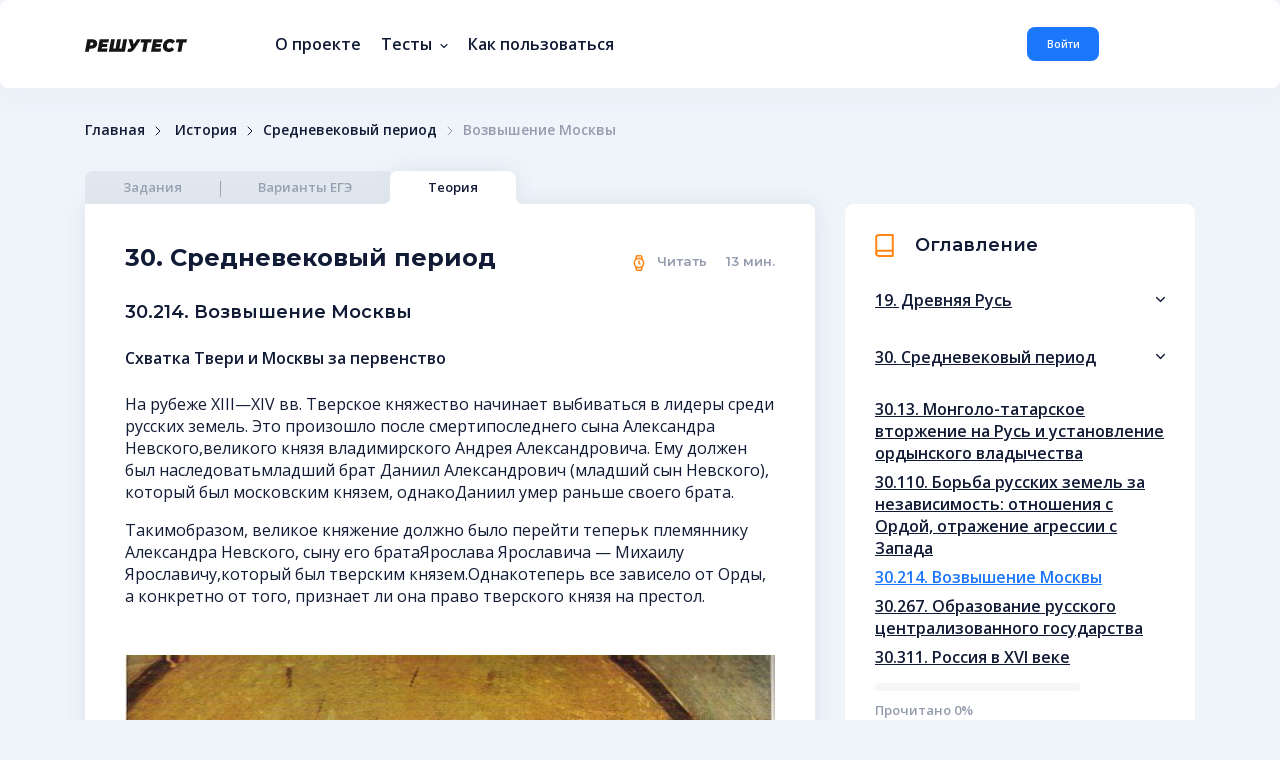

--- FILE ---
content_type: text/html; charset=UTF-8
request_url: https://reshutest.ru/theory/15?theory_id=21
body_size: 25414
content:
<!DOCTYPE html>
<html lang="en">
<head>
    <meta charset="utf-8">
    <meta name="viewport" content="width=device-width, initial-scale=1, shrink-to-fit=no, maximum-scale=1">

    <title>Возвышение Москвы | Средневековый период | Теория | Решутест. Продвинутый тренажёр тестов </title>
    <meta name="description" content="Онлайн тесты ЕГЭ и ОГЭ по всем предметам: Математика, Русский язык, Физика, Обществознание, Английский. Занимайтесь бесплатно." />
    <meta name="keywords" content="ЕГЭ, ОГЭ, тесты, онлайн, бесплатно, математика, русский язык, физика, химия, литература, обществознание, анлийский язык, информатика">
    <meta name="author" content="">

        <link href="https://fonts.googleapis.com/css?family=Montserrat:400,600,700|Open+Sans:400,600&display=swap&subset=cyrillic" rel="stylesheet">

    <link rel="stylesheet" href="https://reshutest.ru/resources/css/bootstrap-reboot.min.css">
    <link rel="stylesheet" href="https://reshutest.ru/resources/css/bootstrap-grid.min.css">
    <link rel="stylesheet" href="https://reshutest.ru/resources/css/jquery.fancybox.min.css">
    <link rel="stylesheet" href="https://reshutest.ru/resources/css/core.css">
    <link rel="stylesheet" href="https://reshutest.ru/resources/css/datepicker.min.css">
    <link rel="stylesheet" href="https://reshutest.ru/resources/css/owl.carousel.css">
    <link rel="stylesheet" href="https://reshutest.ru/resources/css/jquery.mCustomScrollbar.min.css">
    <link rel="stylesheet" href="https://reshutest.ru/resources/css/datepicker.min.css">
    <link rel="stylesheet" href="https://reshutest.ru/resources/css/select2.min.css">
    <link rel="stylesheet" href="https://reshutest.ru/resources/css/csshake.css">
    <link rel="stylesheet" href="https://reshutest.ru/resources/css/style.min.css">
    <link rel="stylesheet" href="https://reshutest.ru/resources/css/banner.css">
    <link rel="stylesheet" href="https://reshutest.ru/resources/css/override.css">
    
        <script type="text/x-mathjax-config">
        MathJax.Hub.Config({
            extensions: ["tex2jax.js","toMathML.js"],
            TeX: { extensions: ["color.js","AMSsymbols.js","AMSmath.js","mhchem.js"] },
            jax: ["input/TeX","output/HTML-CSS"],
            tex2jax: {
                inlineMath: [ ['$','$'], ["\\(","\\)"] ],
                displayMath: [ ['$$','$$'], ["\\[","\\]"] ],
                ignoreClass: "tex2jax_ignore|myignore"
            },
            displayAlign: "center"
        });
    </script>
    <script src="https://polyfill.io/v3/polyfill.min.js?features=es6"></script>
    <script type="text/javascript" async
            src="https://cdnjs.cloudflare.com/ajax/libs/mathjax/2.7.7/latest.js">
    </script>
        <script src="https://reshutest.ru/resources/js/jquery-3.4.1.min.js"></script>
    <script src="https://reshutest.ru/resources/js/jquery.fancybox.min.js"></script>
    <script src="https://reshutest.ru/resources/js/core.min.js"></script>
    <script src="https://reshutest.ru/resources/js/jquery.cookie.js"></script>
    <script src="https://reshutest.ru/resources/js/datepicker.min.js"></script>
    <script src="https://reshutest.ru/resources/js/jquery.inputmask.min.js"></script>
    <script src="https://reshutest.ru/resources/js/jquery.validate.min.js"></script>
    <script src="https://reshutest.ru/resources/js/jquery.downCount.js"></script>
    <script src="https://reshutest.ru/resources/js/popper.min.js"></script>
    <script src="https://reshutest.ru/resources/js/bootstrap.min.js"></script>
    <script src="https://reshutest.ru/resources/js/datepicker.min.js"></script>
    <script src="https://reshutest.ru/resources/js/owl.carousel.min.js"></script>
    <script src="https://reshutest.ru/resources/js/select2.full.min.js"></script>
    <script src="https://reshutest.ru/resources/js/select2_ru.js"></script>
    <script src="https://reshutest.ru/resources/js/jquery.mCustomScrollbar.concat.min.js"></script>
    <script src="https://reshutest.ru/resources/js/bootstrap-pincode-input.js"></script>
    <script src="https://reshutest.ru/resources/js/moment.min.js"></script>
    <script src="https://reshutest.ru/resources/js/custom.js"></script>
    <script src="https://reshutest.ru/resources/js/override.js"></script>
    

    <script>
        var datapicker_location = 'ru-ru';
        var icon_caret = '/resources/img/sprite.svg#caret';
        var pin_sec = 0;
        var pin_min = 1;
        var guest =  true ;
        var tutorial_coookie_key = null;
        var views_save_url = null;
        var views_save_subject = null;
        var views_save_section = null;
        var views_save_theory_materials_id = null;
        var views_save_variants_id = null;
        var views_save_task_prototypes_id = null;
        var views_save_task_themes_id = null;
        var banner_show_url = 'https://reshutest.ru/banner/stat/show';
        var banner_click_url = 'https://reshutest.ru/banner/stat/click';
    </script>
    <meta name="cmsmagazine" content="ce2b8fd116281cec972a7249471255cc" />
</head>

<body class="">
    
            <div class="menu-mob">
    <header>
        <img src="/resources/img/mob-hello.svg" alt="">
    </header>

            <a data-fancybox data-src="#modal-auth" href="javascript:;" class="blue-und">Войти</a>
        <a href="https://reshutest.ru/page/about" class="hov-orange">О проекте</a>
    <div class="dropdown-slide hov-orange">
        <a class="dropdown-slide__btn"><span>Тесты</span>
            <svg width="8" height="6" viewBox="0 0 8 6" fill="none">
                <use href="/resources/img/sprite.svg#caret"></use>
            </svg>
        </a>
        <div class="dropdown-slide__content">
            <div class="semibold fsz-13">
                <div class="dropdown-slide">
                    <a class="dropdown-slide__btn"><span>ЕГЭ</span>
                        <svg width="8" height="6" viewBox="0 0 8 6" fill="none">
                            <use href="/resources/img/sprite.svg#caret"></use>
                        </svg>
                    </a>
                    <div class="py-2 dropdown-slide__content regular">
                        <div class="menu-mob__l2">
                                                            <a href="https://reshutest.ru/variants/8/ege">Русский язык</a>
                                                            <a href="https://reshutest.ru/variants/7/ege">Математика профильная</a>
                                                            <a href="https://reshutest.ru/variants/10/ege">Обществознание</a>
                                                            <a href="https://reshutest.ru/variants/13/ege">Физика</a>
                                                            <a href="https://reshutest.ru/variants/12/ege">Биология</a>
                                                            <a href="https://reshutest.ru/variants/15/ege">История</a>
                                                            <a href="https://reshutest.ru/variants/9/ege">Английский язык</a>
                                                            <a href="https://reshutest.ru/variants/11/ege">Химия</a>
                                                            <a href="https://reshutest.ru/variants/14/ege">Литература</a>
                                                    </div>
                    </div>
                </div>
                <div class="dropdown-slide">
                    <a class="dropdown-slide__btn"><span>ОГЭ</span>
                        <svg width="8" height="6" viewBox="0 0 8 6" fill="none">
                            <use href="/resources/img/sprite.svg#caret"></use>
                        </svg>
                    </a>
                    <div class="py-2 dropdown-slide__content regular menu-mob__l2">
                        <div class="menu-mob__l2">
                                                            <a href="https://reshutest.ru/variants/3/oge">Математика</a>
                                                            <a href="https://reshutest.ru/variants/4/oge">Русский язык</a>
                                                            <a href="https://reshutest.ru/variants/5/oge">Физика</a>
                                                            <a href="https://reshutest.ru/variants/16/oge">Химия</a>
                                                            <a href="https://reshutest.ru/variants/18/oge">Биология</a>
                                                            <a href="https://reshutest.ru/variants/19/oge">Английский язык</a>
                                                            <a href="https://reshutest.ru/variants/20/oge">Обществознание</a>
                                                    </div>
                    </div>
                </div>
                <div class="dropdown-slide">
                    <!--
                    <a class="dropdown-slide__btn"><span>Другие</span>
                        <svg width="8" height="6" viewBox="0 0 8 6" fill="none">
                            <use href="/resources/img/sprite.svg#caret"></use>
                        </svg>
                    </a>
                    -->
                    <div class="py-2 dropdown-slide__content regular menu-mob__l2">
                        <div class="menu-mob__l2">
                                                            <a href="https://reshutest.ru/variants/21/other?course_slug=other">Профтест</a>
                                                    </div>
                    </div>
                </div>
                <div class="dropdown-slide">
                    <a class="dropdown-slide__btn"><span>Теория</span>
                        <svg width="8" height="6" viewBox="0 0 8 6" fill="none">
                            <use href="/resources/img/sprite.svg#caret"></use>
                        </svg>
                    </a>
                    <div class="py-2 dropdown-slide__content regular menu-mob__l2">
                        <div class="menu-mob__l2">
                            <h5>ЕГЭ</h5>
                                                                                                <a href="https://reshutest.ru/theory/8/ege">Русский язык</a>
                                                                                                                                <a href="https://reshutest.ru/theory/7/ege">Математика профильная</a>
                                                                                                                                <a href="https://reshutest.ru/theory/10/ege">Обществознание</a>
                                                                                                                                <a href="https://reshutest.ru/theory/13/ege">Физика</a>
                                                                                                                                <a href="https://reshutest.ru/theory/12/ege">Биология</a>
                                                                                                                                <a href="https://reshutest.ru/theory/15/ege">История</a>
                                                                                                                                <a href="https://reshutest.ru/theory/9/ege">Английский язык</a>
                                                                                                                                <a href="https://reshutest.ru/theory/11/ege">Химия</a>
                                                                                                                                <a href="https://reshutest.ru/theory/14/ege">Литература</a>
                                                                                    </div>

                        <div class="menu-mob__l2">
                            <h5>ОГЭ</h5>
                                                                                                <a href="https://reshutest.ru/theory/3/oge">Математика</a>
                                                                                                                                <a href="https://reshutest.ru/theory/4/oge">Русский язык</a>
                                                                                                                                <a href="https://reshutest.ru/theory/5/oge">Физика</a>
                                                                                                                                <a href="https://reshutest.ru/theory/16/oge">Химия</a>
                                                                                                                                <a href="https://reshutest.ru/theory/18/oge">Биология</a>
                                                                                                                                <a href="https://reshutest.ru/theory/19/oge">Английский язык</a>
                                                                                                                                <a href="https://reshutest.ru/theory/20/oge">Обществознание</a>
                                                                                    </div>
                    </div>
                </div>
            </div>
        </div>
    </div>
    
        <a data-fancybox-info data-src="#modal-manual" href="javascript:;" class="hov-orange">Как пользоваться</a>

    </div>

<header class="container-fluid page-header">
    <div class="row align-items-center">
        <div class="col-auto d-md-none">
            <button class="c-hamburger c-hamburger--htx"><span>toggle menu</span></button>
        </div>

        <div class="col-lg-2 col-auto mx-auto mx-md-0"><a href="https://reshutest.ru"><img src="/resources/img/logo-reshutest.svg" alt=""></a></div>

        <div class="col d-none d-md-block hov-orange page-header__menu">
            <ul>
                <li><a href="https://reshutest.ru/page/about">О проекте</a></li>
                <li class="dropdown">
                    <a class="dropdown__btn">
                        <span class="mr-1">Тесты</span>
                        <svg width="8" height="6" viewBox="0 0 8 6" fill="none">
                            <use href="/resources/img/sprite.svg#caret"></use>
                        </svg>
                    </a>

                    <div class="container-fluid dropdown__content">
                        <div class="page-header__submenu">
                            <div class="page-header__submenu-l1">
                                <a data-target="ege">
                                    <span class="mr-1">ЕГЭ</span>
                                    <svg width="8" height="6" viewBox="0 0 8 6" fill="none">
                                        <use href="/resources/img/sprite.svg#caret"></use>
                                    </svg>
                                </a>
                                <a data-target="oge">
                                    <span class="mr-1">ОГЭ</span>
                                    <svg width="8" height="6" viewBox="0 0 8 6" fill="none">
                                        <use href="/resources/img/sprite.svg#caret"></use>
                                    </svg>
                                </a>
                                <!--
                                <a data-target="other">
                                    <span class="mr-1">Другие</span>
                                    <svg width="8" height="6" viewBox="0 0 8 6" fill="none">
                                        <use href="/resources/img/sprite.svg#caret"></use>
                                    </svg>
                                </a>
                                -->
                                <a data-target="theory">
                                    <span class="mr-1">Теория</span>
                                    <svg width="8" height="6" viewBox="0 0 8 6" fill="none">
                                        <use href="/resources/img/sprite.svg#caret"></use>
                                    </svg>
                                </a>
                            </div>
                            <div id="ege" class="mt-4 fsz-13 regular page-header__submenu-l2">
                                <div>
                                                                            <a href="https://reshutest.ru/variants/8/ege">Русский язык</a>
                                                                            <a href="https://reshutest.ru/variants/7/ege">Математика профильная</a>
                                                                            <a href="https://reshutest.ru/variants/10/ege">Обществознание</a>
                                                                            <a href="https://reshutest.ru/variants/13/ege">Физика</a>
                                                                            <a href="https://reshutest.ru/variants/12/ege">Биология</a>
                                                                            <a href="https://reshutest.ru/variants/15/ege">История</a>
                                                                            <a href="https://reshutest.ru/variants/9/ege">Английский язык</a>
                                                                            <a href="https://reshutest.ru/variants/11/ege">Химия</a>
                                                                            <a href="https://reshutest.ru/variants/14/ege">Литература</a>
                                                                    </div>
                            </div>
                            <div id="oge" class="mt-4 fsz-13 regular page-header__submenu-l2">
                                <div>
                                    <!--                                         <a href="https://reshutest.ru/variants/3/oge">Математика</a>
                                                                            <a href="https://reshutest.ru/variants/4/oge">Русский язык</a>
                                                                            <a href="https://reshutest.ru/variants/5/oge">Физика</a>
                                                                            <a href="https://reshutest.ru/variants/16/oge">Химия</a>
                                                                            <a href="https://reshutest.ru/variants/18/oge">Биология</a>
                                                                            <a href="https://reshutest.ru/variants/19/oge">Английский язык</a>
                                                                            <a href="https://reshutest.ru/variants/20/oge">Обществознание</a>
                                     -->
                                    <a href="https://reshutest.ru/variants/3/oge">Математика</a>
                                    <a href="https://reshutest.ru/variants/4/oge">Русский язык</a>
                                    <a href="https://reshutest.ru/variants/5/oge">Физика</a>
                                    <a href="https://reshutest.ru/variants/16/oge">Химия</a>
                                    <a href="https://reshutest.ru/variants/18/oge">Биология</a>
                                    <a href="https://reshutest.ru/variants/19/oge">Английский язык</a>
                                    <a href="https://reshutest.ru/variants/20/oge">Обществознание</a>
                                </div>
                            </div>
                            <div id="other" class="mt-4 fsz-13 regular page-header__submenu-l2">
                                <div>
                                                                            <a href="https://reshutest.ru/variants/21/other">Профтест</a>
                                                                    </div>
                            </div>
                            <div id="theory" class="mt-4 fsz-13 regular page-header__submenu-l2">
                                <h3>ЕГЭ</h3>
                                <div>
                                                                                                                        <a href="https://reshutest.ru/theory/8/ege">Русский язык</a>
                                                                                                                                                                <a href="https://reshutest.ru/theory/7/ege">Математика профильная</a>
                                                                                                                                                                <a href="https://reshutest.ru/theory/10/ege">Обществознание</a>
                                                                                                                                                                <a href="https://reshutest.ru/theory/13/ege">Физика</a>
                                                                                                                                                                <a href="https://reshutest.ru/theory/12/ege">Биология</a>
                                                                                                                                                                <a href="https://reshutest.ru/theory/15/ege">История</a>
                                                                                                                                                                <a href="https://reshutest.ru/theory/9/ege">Английский язык</a>
                                                                                                                                                                <a href="https://reshutest.ru/theory/11/ege">Химия</a>
                                                                                                                                                                <a href="https://reshutest.ru/theory/14/ege">Литература</a>
                                                                                                            </div>

                                <h3 class="mt-4">ОГЭ</h3>
                                <div>
                                                                                                                        <a href="https://reshutest.ru/theory/3/oge">Математика</a>
                                                                                                                                                                <a href="https://reshutest.ru/theory/4/oge">Русский язык</a>
                                                                                                                                                                <a href="https://reshutest.ru/theory/5/oge">Физика</a>
                                                                                                                                                                <a href="https://reshutest.ru/theory/16/oge">Химия</a>
                                                                                                                                                                <a href="https://reshutest.ru/theory/18/oge">Биология</a>
                                                                                                                                                                <a href="https://reshutest.ru/theory/19/oge">Английский язык</a>
                                                                                                                                                                <a href="https://reshutest.ru/theory/20/oge">Обществознание</a>
                                                                                                            </div>
                            </div>
                        </div>
                    </div>
                </li>
                
                                <li><a data-fancybox-info data-src="#modal-manual" href="javascript:;">Как пользоваться</a></li>
            </ul>
        </div>

                            <div class="col-auto d-none d-sm-block page-header__info">
                <div>
                    
                    <a data-fancybox data-src="#modal-auth" href="https://reshutest.ru/login" class="btn--blue">Войти</a>
                </div>
            </div>
        
                    <div class="mx-5 pt-1"></div>
            </div>
</header>
        

        <script>
            </script>
    <ul class="container-fluid brd-crmbs">
        <li><a href="https://reshutest.ru">Главная</a></li>
                <li>
            <svg width="6" height="10" viewBox="0 0 6 10" fill="none">
                <use href="/resources/img/sprite.svg#brd-crmbs"></use>
            </svg>
                            <a href="https://reshutest.ru/tasks/15">История</a>
                    </li>
                    <li>
                <svg width="6" height="10" viewBox="0 0 6 10" fill="none">
                    <use href="/resources/img/sprite.svg#brd-crmbs"></use>
                </svg>Средневековый период
            </li>
            <li>
                <svg width="6" height="10" viewBox="0 0 6 10" fill="none">
                    <use href="/resources/img/sprite.svg#brd-crmbs"></use>
                </svg>Возвышение Москвы
            </li>
            </ul>

    <section class="container-fluid">
        <div class="d-md-none mobile-tabs">
            
        </div>

        <div class="row mb-2 pb-4 content-tabs">
            <ul class="col-12 mobile-tabs-hide tabs-header">
                                    <li><a href=" https://reshutest.ru/tasks/15 ">Задания</a></li>
                                <li><a href=" https://reshutest.ru/variants/15 ">Варианты  ЕГЭ </a></li>
                <li class="active"><a href=" https://reshutest.ru/theory/15 ">Теория</a></li>
            </ul>

            <div class="col-lg-8 col-md-7 mobile-tabs-hide">
                <div id="tabs-theory" class="tabs-content" style="display: block;">
                    <div class="article numbering-no">
                        <div class="d-md-none mb-4 aside-contents aside-contents--mobile">
                            <div class="aside-header">
                                <figure><img src="/resources/img/ico-contents.svg" alt=""></figure>
                                Оглавление
                            </div>

                            <div class="collapse">
								<span class="mx-auto collapse__btn collapse__btn--gray">
									<img src="/resources/img/ico-caret.svg" alt="">
								</span>

                                <div class="collapse__content">
                                                                                                                    <div class="collapse  ">
                                            <div class="collapse__btn">19. Древняя Русь
                                                <svg width="9" height="7" viewBox="0 0 9 7" fill="none">
                                                    <use href="/resources/img/sprite.svg#caret-collapse"></use>
                                                </svg>
                                            </div>

                                            <div class="collapse__content" >
                                                <div>
                                                                                                            <a href="https://reshutest.ru/theory/15?theory_id=4" class=" " data-theory-id="4">19.66. Происхождение славян, их соседи и враги</a>
                                                                                                            <a href="https://reshutest.ru/theory/15?theory_id=5" class=" " data-theory-id="5">19.81. Первые русские князья</a>
                                                                                                            <a href="https://reshutest.ru/theory/15?theory_id=14" class=" " data-theory-id="14">19.160. Эпоха Ярослава Мудрого</a>
                                                                                                            <a href="https://reshutest.ru/theory/15?theory_id=15" class=" " data-theory-id="15">19.278. От Ярославичей до Мстислава Великого</a>
                                                                                                            <a href="https://reshutest.ru/theory/15?theory_id=16" class=" " data-theory-id="16">19.309. Образование на территории Руси княжеств-государств</a>
                                                    
                                                    <div class="progress progress--big progress--max">
                                                        <div><p class="progress__middle" style="width: 0%;"></p></div>
                                                    </div>
                                                    <small>Прочитано <span class="progress__middle_percent">0</span>%</small>
                                                </div>
                                            </div>
                                        </div>
                                                                                                                    <div class="collapse open  ">
                                            <div class="collapse__btn">30. Средневековый период
                                                <svg width="9" height="7" viewBox="0 0 9 7" fill="none">
                                                    <use href="/resources/img/sprite.svg#caret-collapse"></use>
                                                </svg>
                                            </div>

                                            <div class="collapse__content" style="display: block;" >
                                                <div>
                                                                                                            <a href="https://reshutest.ru/theory/15?theory_id=6" class=" " data-theory-id="6">30.13. Монголо-татарское вторжение на Русь и установление ордынского владычества</a>
                                                                                                            <a href="https://reshutest.ru/theory/15?theory_id=20" class=" " data-theory-id="20">30.110. Борьба русских земель за независимость: отношения с Ордой, отражение агрессии с Запада</a>
                                                                                                            <a href="https://reshutest.ru/theory/15?theory_id=21" class="active  " data-theory-id="21">30.214. Возвышение Москвы</a>
                                                                                                            <a href="https://reshutest.ru/theory/15?theory_id=22" class=" " data-theory-id="22">30.267. Образование русского централизованного государства</a>
                                                                                                            <a href="https://reshutest.ru/theory/15?theory_id=23" class=" " data-theory-id="23">30.311. Россия в XVI веке</a>
                                                    
                                                    <div class="progress progress--big progress--max">
                                                        <div><p class="progress__middle" style="width: 0%;"></p></div>
                                                    </div>
                                                    <small>Прочитано <span class="progress__middle_percent">0</span>%</small>
                                                </div>
                                            </div>
                                        </div>
                                                                                                                    <div class="collapse  ">
                                            <div class="collapse__btn">44. Россия в новое время
                                                <svg width="9" height="7" viewBox="0 0 9 7" fill="none">
                                                    <use href="/resources/img/sprite.svg#caret-collapse"></use>
                                                </svg>
                                            </div>

                                            <div class="collapse__content" >
                                                <div>
                                                                                                            <a href="https://reshutest.ru/theory/15?theory_id=7" class=" " data-theory-id="7">44.72. Россия в период Смуты</a>
                                                                                                            <a href="https://reshutest.ru/theory/15?theory_id=24" class=" " data-theory-id="24">44.150. Россия в первой половине XVII века</a>
                                                                                                            <a href="https://reshutest.ru/theory/15?theory_id=25" class=" " data-theory-id="25">44.187. Россия во второй половине XVII века</a>
                                                                                                            <a href="https://reshutest.ru/theory/15?theory_id=26" class=" " data-theory-id="26">44.261. Россия накануне преобразований</a>
                                                                                                            <a href="https://reshutest.ru/theory/15?theory_id=27" class=" " data-theory-id="27">44.357. Эпоха Петра Великого</a>
                                                                                                            <a href="https://reshutest.ru/theory/15?theory_id=28" class=" " data-theory-id="28">44.377. Эпоха дворцовых переворотов</a>
                                                                                                            <a href="https://reshutest.ru/theory/15?theory_id=29" class=" " data-theory-id="29">44.439. Россия во второй половине XVIII века</a>
                                                    
                                                    <div class="progress progress--big progress--max">
                                                        <div><p class="progress__middle" style="width: 0%;"></p></div>
                                                    </div>
                                                    <small>Прочитано <span class="progress__middle_percent">0</span>%</small>
                                                </div>
                                            </div>
                                        </div>
                                                                                                                    <div class="collapse  ">
                                            <div class="collapse__btn">49. Россия в XIX – начале XX века
                                                <svg width="9" height="7" viewBox="0 0 9 7" fill="none">
                                                    <use href="/resources/img/sprite.svg#caret-collapse"></use>
                                                </svg>
                                            </div>

                                            <div class="collapse__content" >
                                                <div>
                                                                                                            <a href="https://reshutest.ru/theory/15?theory_id=8" class=" " data-theory-id="8">49.61. Россия в первой четверти XIX века</a>
                                                                                                            <a href="https://reshutest.ru/theory/15?theory_id=30" class=" " data-theory-id="30">49.99. Российская империя при Николае I</a>
                                                                                                            <a href="https://reshutest.ru/theory/15?theory_id=31" class=" " data-theory-id="31">49.196. Правление Александра II</a>
                                                                                                            <a href="https://reshutest.ru/theory/15?theory_id=32" class=" " data-theory-id="32">49.262. Эпоха Александра III</a>
                                                                                                            <a href="https://reshutest.ru/theory/15?theory_id=33" class=" " data-theory-id="33">49.306. Внутренняя и внешняя политика Николая II</a>
                                                    
                                                    <div class="progress progress--big progress--max">
                                                        <div><p class="progress__middle" style="width: 0%;"></p></div>
                                                    </div>
                                                    <small>Прочитано <span class="progress__middle_percent">0</span>%</small>
                                                </div>
                                            </div>
                                        </div>
                                                                                                                    <div class="collapse  ">
                                            <div class="collapse__btn">60. Новейшая история России
                                                <svg width="9" height="7" viewBox="0 0 9 7" fill="none">
                                                    <use href="/resources/img/sprite.svg#caret-collapse"></use>
                                                </svg>
                                            </div>

                                            <div class="collapse__content" >
                                                <div>
                                                                                                            <a href="https://reshutest.ru/theory/15?theory_id=9" class=" " data-theory-id="9">60.54. Революция 1917: истоки и причины</a>
                                                                                                            <a href="https://reshutest.ru/theory/15?theory_id=437" class=" " data-theory-id="437">60.154. Гражданская война</a>
                                                                                                            <a href="https://reshutest.ru/theory/15?theory_id=34" class=" " data-theory-id="34">60.195. Формирование советской системы</a>
                                                                                                            <a href="https://reshutest.ru/theory/15?theory_id=35" class=" " data-theory-id="35">60.249. СССР в середине 20-х-конце 30-х гг.</a>
                                                                                                            <a href="https://reshutest.ru/theory/15?theory_id=36" class=" " data-theory-id="36">60.308. СССР и Вторая Мировая война</a>
                                                                                                            <a href="https://reshutest.ru/theory/15?theory_id=37" class=" " data-theory-id="37">60.396. СССР в 1945-1953 гг.</a>
                                                                                                            <a href="https://reshutest.ru/theory/15?theory_id=38" class=" " data-theory-id="38">60.419. СССР в 1953-1964 гг.</a>
                                                                                                            <a href="https://reshutest.ru/theory/15?theory_id=39" class=" " data-theory-id="39">60.488. СССР в 1964-1982 гг.: эпоха «развитого» социализма</a>
                                                                                                            <a href="https://reshutest.ru/theory/15?theory_id=40" class=" " data-theory-id="40">60.491. СССР в 1982-1991 гг.</a>
                                                                                                            <a href="https://reshutest.ru/theory/15?theory_id=41" class=" " data-theory-id="41">60.542. Современная Россия: 1991-2012 гг.</a>
                                                    
                                                    <div class="progress progress--big progress--max">
                                                        <div><p class="progress__middle" style="width: 0%;"></p></div>
                                                    </div>
                                                    <small>Прочитано <span class="progress__middle_percent">0</span>%</small>
                                                </div>
                                            </div>
                                        </div>
                                                                                                                    <div class="collapse  ">
                                            <div class="collapse__btn">71. Культура
                                                <svg width="9" height="7" viewBox="0 0 9 7" fill="none">
                                                    <use href="/resources/img/sprite.svg#caret-collapse"></use>
                                                </svg>
                                            </div>

                                            <div class="collapse__content" >
                                                <div>
                                                                                                            <a href="https://reshutest.ru/theory/15?theory_id=10" class=" " data-theory-id="10">71.38. Культура Руси X - XIII вв.</a>
                                                                                                            <a href="https://reshutest.ru/theory/15?theory_id=42" class=" " data-theory-id="42">71.141. Культура и быт в XIV - XV вв.</a>
                                                                                                            <a href="https://reshutest.ru/theory/15?theory_id=43" class=" " data-theory-id="43">71.223. Культура и быт в XVI - XVII вв.</a>
                                                                                                            <a href="https://reshutest.ru/theory/15?theory_id=44" class=" " data-theory-id="44">71.244. Культура и быт в XVIII в.</a>
                                                                                                            <a href="https://reshutest.ru/theory/15?theory_id=45" class=" " data-theory-id="45">71.310. Культура и быт в первой половине XIX в.</a>
                                                                                                            <a href="https://reshutest.ru/theory/15?theory_id=46" class=" " data-theory-id="46">71.408. Культура и быт во второй половине XIX в.</a>
                                                                                                            <a href="https://reshutest.ru/theory/15?theory_id=47" class=" " data-theory-id="47">71.411. Культура и быт в XX в.</a>
                                                    
                                                    <div class="progress progress--big progress--max">
                                                        <div><p class="progress__middle" style="width: 0%;"></p></div>
                                                    </div>
                                                    <small>Прочитано <span class="progress__middle_percent">0</span>%</small>
                                                </div>
                                            </div>
                                        </div>
                                                                                                                    <div class="collapse  ">
                                            <div class="collapse__btn">74. Всеобщая история
                                                <svg width="9" height="7" viewBox="0 0 9 7" fill="none">
                                                    <use href="/resources/img/sprite.svg#caret-collapse"></use>
                                                </svg>
                                            </div>

                                            <div class="collapse__content" >
                                                <div>
                                                                                                            <a href="https://reshutest.ru/theory/15?theory_id=11" class=" " data-theory-id="11">74.31. Основные события всеобщей истории V-XVI вв.</a>
                                                                                                            <a href="https://reshutest.ru/theory/15?theory_id=48" class=" " data-theory-id="48">74.83. Основные события всеобщей истории XVII-XIX вв.</a>
                                                                                                            <a href="https://reshutest.ru/theory/15?theory_id=49" class=" " data-theory-id="49">74.224. Основные события всеобщей истории XX в.</a>
                                                    
                                                    <div class="progress progress--big progress--max">
                                                        <div><p class="progress__middle" style="width: 0%;"></p></div>
                                                    </div>
                                                    <small>Прочитано <span class="progress__middle_percent">0</span>%</small>
                                                </div>
                                            </div>
                                        </div>
                                                                    </div>
                            </div>
                        </div>

                                                    <h1 class="theory__header">
                                30. Средневековый период
                                <span><img src="/resources/img/ico-wristwatch.svg" alt="">Читать <span class="reading-time time_read">0</span> мин.</span>
                            </h1>
                            <h2>
                                30.214. Возвышение Москвы
                            </h2>
                            <div class="post-full-content text_read typography numbering-no">
                                <h3>Схватка Твери и Москвы за первенство</h3>
<p>На рубеже XIII—XIV вв. Тверское княжество начинает выбиваться в лидеры среди русских земель. Это произошло после смертипоследнего сына Александра Невского,великого князя владимирского Андрея Александровича. Ему должен был наследоватьмладший брат Даниил Александрович (младший сын Невского), который был московским князем, однакоДаниил умер раньше своего брата.</p>
<p>Такимобразом, великое княжение должно было перейти теперьк племяннику Александра Невского, сыну его братаЯрослава Ярославича — Михаилу Ярославичу,который был тверским князем.Однакотеперь все зависело от Орды, а конкретно от того, признает ли она право тверского князя на престол.</p>
<p><img class="WACImage SCXW22583708" src="https://storage.yandexcloud.net/ege/public/images/dd76adac7bcc252162bf4135cd45b991-filename.jpg" /></p>
<p>Д. Плеханов «Михаил Тверской». Фрагмент росписи Софийского собора в Вологде. 1686 год.</p>
<p>Следует отметить, что к концу XIII в. в Тверском княжестве уже существовало несколько довольно сильных крепостей —Кашин и Старица, сама Тверь мощной ратью и была хорошо укреплена.</p>
<p>Михаил Ярославич уже успел прославиться дипломатическими способностями: в начале 90-х гг. благодаря успешным переговорам в Орде ему удалось предотвратить появление ордынского войска в Тверском княжестве, тогда как все Владимиро-Суздальские земли подверглись разграблению. Тверской князьодним из первых вслед за своим дядей Александром Невским стал укрывать от Орды часть дани, чтобы впоследствии использовать эти средства для развития собственного княжества.</p>
<p>В 1305 г. Михаил Ярославич получил ханский ярлык на великое княжение и титул «великого князя владимирского»,так Тверь вышла на ведущие позиции среди северо-восточных русских земель.</p>
<p>В то время как Литовско-русское государство и Тверское княжество уже набрали значительную силу, Москва представляла собой маленькое захудалое княжество, которое во всех вопросах выполняло волю великих князей.</p>
<p>В своем завещанииАлександр Невский оставил Москву своему младшему сыну Даниилу.Княжичу было всего 2 года, когда умер отец,поэтомувоспитателем первого московского князя стал великий князь Ярослав Ярославич Тверской.</p>
<p><img class="WACImage SCXW22583708" src="https://storage.yandexcloud.net/ege/public/images/fdd343a30c65d4f10eb27b17eea935f1-filename.jpg" /></p>
<p>Даниил Александрович. Миниатюра из Царскоготитулярника.</p>
<p>Москва долгое время продолжала оставаться в тени Тверского княжества. Во всех спорных ситуациях Даниил Александрович стабильно поддерживал Тверь. Чуть позже, когда Тверь значительно усилилась, Даниил Московский стал выступать в союзах против Тверского княжество. Именно тогда и зарождалось соперничество двух княжеств, каждое из которых будет впоследствии претендовать на первенство.</p>
<p>В ходе распрей сыновей Александра Невского, в котором принимали участие и ордынские войска,Москва вторично в своей истории в 1293 г. была взята и разграблена татарами.</p>
<p>В 1300 г. Даниил напал на Рязанское княжество,захватив в плен рязанского князя. Следствием этого стало то, что Москва присоединила к себе Коломну, которая ранее принадлежала Рязани.</p>
<p>Так же стремительно и неожиданноДаниил присоединил иПереяславльпосле того, как там умер его племянник, не оставив наследников. По существовавшим правилам наследованияПереяславскоекняжество, у которого не было наследника, должно было отойти к великому князю, но Даниилу удалось добиться от умирающего племянника, чтобы тот составил завещание завещания в пользу московского князя.</p>
<p>Прошло совсем немноговремени,иДаниил решился на захват Можайска, который ранее входил в состав Смоленского княжества.</p>
<p>Вся эта череда присоединений усиливала Московское княжество, способствуя росту его военной, экономической и политической мощи. Но предприимчивый Даниил Московский умер в 1303 году, так и не дождавшись титула великого князя. В 1304 году ярлык на великое княжение в Орде получит Михаил Ярославич Тверской. В этом раунде Тверь обошла Москву, но главные события были впереди.</p>
<p>Московским князем после смерти Даниила стал его сын Юрий Данилович.Это был политик хитрый, изворотливый, часто неразборчивый в средствах, а главное – беспощадный к своим оппонентам. Московский князь после восшествия на престол попытался упрочить свое положение в Новгороде и попытался выгнать оттуда тверских наместников. Михаил в ответ собрал войско и стал разорять московские земли. В 1308 г. тверское войско подошло к Москве и осадило ее, но Москва выстояла.</p>
<p>Ситуация сильно изменилась после восшествия на престол в Орде нового хана— Узбека. По устоявшейся традиции Михаил Тверской отправился в Орду, чтобы подтвердить свое право на ярлык у нового хана. Туда же собрался и Юрий, который провел в Орде четыре года, плетя интриги против своего соперника. В конце концов, Юрий обвинил Михаила в том, что тот утаивает часть дани, что не понравилось хану.Находясь в Орде, Юрий женился на сестре хана Узбека.На Русь он возвращался с молодой женой, большим отрядом ордынцев и ярлыком на великое княжение. Отныне Юрий Данилович становится первым князем на Руси.</p>
<p>Михаил смирился с решением, принятым в Орде, однако Юрию этого было не достаточно, ему хотелось уничтожить противника полностью. Осенью 1317 г. московско-татарское войско вошли на территорию Тверского княжества, в то же самое время новгородское войско ударило с севера. Михаилу удалось отразить ударс севера и заключить с новгородцами мир, также тверской князь смог разбить войско Юрия, взяв в плен многих московских бояр и жену Юрия. Так случилось, что жена Юрия оказалась слаба здоровьем и умерла в плену. Хан Узбек посчитал нужным вмешаться и приказал Михаилу Ярославичу и Юрию Даниловичу прибыть в Орду.</p>
<p>По прибытии в Орду Михаила Ярославича обвинили во всех злодеяниях и убили. Руку к этому приложил, конечно же, Юрий, который не переставал интриговать против тверского князя.</p>
<p><img class="WACImage SCXW22583708" src="https://storage.yandexcloud.net/ege/public/images/b88f15cbd34bad2f8b9cdb287d0c521e-filename.jpg" /></p>
<p>Михаил Ярославич Тверской у хана Узбека. Рисунок В. П. Верещагина.</p>
<p>Теперь, казалось, ничто не мешало Юрию Даниловичу утвердить свою власть на всей территории Руси. Однако ордынские правители не хотели усиливать московского князя. Хан отнял ярлык на великое княжение у Юрия Даниловича и передал его сыну казненного Дмитрию Михайловичу, который, прибыв в Орду, оправдал своего отца. Юрий продолжил борьбу испытанным способом, нападая на тверские земли.</p>
<p>В 1324 г. соперники были вызваны для новых объяснений в Орду, и там, на глазах изумленного хана, тверской князь зарубил убийцу его отца — Юрия Московского. Через несколько дней татары казнили и его, но ярлык передали все-таки в Тверь, второму сыну Михаила Ярославича.</p>
<p>В ходе этой борьбы Тверь очень сильно пострадала, ее земли были разорены. Погиб талантливый тверской князь, который уже было начал объединять русские земли. И только Орда могла радоваться победе над обоими русскими князьями.</p>
<h3>Возвышение Москвы. ИванКалита</h3>
<p>После смерти Юрия Даниловичавласть в Москве перешла к его брату – Ивану Даниловичу.</p>
<p><img class="WACImage SCXW22583708" src="https://storage.yandexcloud.net/ege/public/images/0e975d1b89f4c4c205da40a01f603ab7-filename.jpg" /></p>
<p>Иван ДаниловичКалита.</p>
<p>Иван Данилович отлично осознавал, что добиться успехов на Руси можно только, опираясь на Орду, но не стоит слишком явно демонстрировать желание стать лидером, иначе это может напугать Орду. Задача, которую перед собой ставил Иван Данилович, заключалась в следующем: любыми способами столкнуть Тверь с Ордой. И очень скоро такая возможность представилась.</p>
<p>В 1327 г. в Твери случилосьантиордынскоевосстание, направленное против татарских баскаков. Начавшееся в Твери, восстание быстро распространилось на всю Тверскую землю.</p>
<p><img class="WACImage SCXW22583708" src="https://storage.yandexcloud.net/ege/public/images/f6f0a3914239d1743c8de976da59e4ea-filename.jpg" /></p>
<p>Щелкановщина. Народное восстание против татар в Твери. 1327. Миниатюра из Лицевого летописного свода XVI в.</p>
<p>Иван Данилович увидел в этом удобный для себя момент, отправился в Орду, где предложил хану свою помощь в подавлении восстания в мятежном княжестве. Хан дал ему войско, с которым московский князь прошелся по тверской земле.</p>
<p>Тверской князь был вынужден бежать бежал в Литовско-Русское государство. Иван Данилович за помощь Орде получил некоторые территории, где раньше сидели наместники, назначенные тверским князем:Кострома и Новгород.Авторитет и силы Твери были в очередной раз подорваны.</p>
<p>Однако, вопреки ожиданиям Ивана Даниловича, ярлык на великое княжение хан отдал не ему, а в Суздаль. Орде было выгодно разжигать раздоры между князьями. И тольков 1332 г., когда суздальский князь умер, Иван Данилович получил титул великого князя владимирского.</p>
<p><img class="WACImage SCXW22583708" src="https://storage.yandexcloud.net/ege/public/images/8b426793156861e93bf3636f6284059b-filename.jpg" /></p>
<p>Печать ИванаКалиты.</p>
<p>Высшую власть на Руси московский князь использовал для усиления позиций Московского княжества. Каким образом он это делал?</p>
<p>Во-первых, он продолжал тесно сотрудничать с Ордой, демонстрируя покорность хану.Иван Данилович часто бывал в столице Золотой Орды – Сарае, приезжал всегда с богатыми дарами для хана, его жен и дочерей. Был жесток и требователен к населению Руси в вопросах сбора ордынского выхода. Часть средств, полученных в качестве дани, оставались в Московской казне.</p>
<p>Во-вторых, Иван Данилович продолжал политику, направленную на расширение территории Московского княжества. Иван Данилович активно скупал чужие земли и присоединял их к Москве. Московский князь использовал все средства для того, чтобы увеличить территорию московского княжества. Так Иван Даниловичприсоединил к Москве княжества Ростовское, Галицкое, Белозерское,Угличское.Москва стала самым крупным и самым богатым княжеством северо-восточной Руси.</p>
<p>В-третьих, московский князь проявил себя как бережливый, но вместе с тем рачительный хозяин. Согласно легенде князь всегда носил на поясе кошелек с деньгами, подавая бедным. Так Иван Данилович получил свое прозвище «Калита», что значит «кожаная сумка, кошель».</p>
<p>В-четвертых,Ивану Калите удалось превратить Москву в церковный центр русских земель.Митрополит Петр, чья резиденция находилась во Владимире, часто приезжал в Москву и подолгу здесь жил по приглашениюКалиты. В Москве митрополит Петр и умер, похоронен он был в Успенском соборе. Покойного митрополита стали считать покровителем Москвы, что привлекало к его гробницепаломниковсо всей Руси.</p>
<p><img class="WACImage SCXW22583708" src="https://storage.yandexcloud.net/ege/public/images/2ba31d00a983fd23a6bc32fd891ddf4e-filename.jpg" /></p>
<p>Кремль при Иване Калите, А.М. Васнецов.</p>
<p>Следующий митрополит уже переселился в Москву, что стало свидетельством стремительного роста авторитета Москвы.</p>
<p>При Иване Калите прекращаются княжеские междоусобицы, набеги ордынцев прекращаются.</p>
<p>Со времени ИванаКалитытитул великого князя владимирского прочно закрепляется за московскими князьями.Умирая, ИванКалитапередает престол не старшему в роду, как это было заведено, а своему сыну, не заботясь о мнении Орды на этот счет. Таким образом,наследование в Московском княжестве, начиная с Ивана ДаниловичаКалиты, пошло по прямой мужской линии — от отца к сыну.</p>
<h3>Вильно или Москва</h3>
<p>Политический курс Ивана Калиты продолжили его сыновья — Семен Гордый (1340—1353) и Иван II Красный (1353—1359).</p>
<p>И Семен Иванович и Иван Иванович продолжали сохранять тесные отношения с ордынскими ханами: сначала с Узбеком, затем с его наследником -Джанибеком.Москва демонстрировала абсолютную покорность Орде – с одной стороны, с другой – продолжала осуществлять объединительную политику.</p>
<p>На западных границах Московского княжества с каждым десятилетием набирал все больше сил новый сильный противник -Литовско-Русское государство.</p>
<p>Созданная великими литовскими князьямиМиндовгомиГедеминомЛитва к середине XIV в.превратилась в мощное государство. В то время, пока Тверь и Москва вели между собой ожесточенную борьбу, Литва присоединяла к себе русские земли на Западе.</p>
<p>В середине XIV в. великий литовский князьОльгердГедеминовичпредъявил претензии на объединение не только Западной, Центральной, но и Северо-Восточной Руси.</p>
<p><img class="WACImage SCXW22583708" src="https://storage.yandexcloud.net/ege/public/images/7dbffff08d238125f62e267e0aabb23e-filename.jpg" /></p>
<p>Ольгерд.</p>
<p>Русь оказалась на исторической развилке, перед ней стоял важный выбор: Вильно или Москва. Литва – опиралась наантиордынскиесилы, за спиной Москвы же стояла Орда.Литву поддерживало и Тверское княжество, а также некоторые новгородские бояре, видя в ней защиту как от ордынцев, так и от западных крестоносцев.</p>
<p>Первые столкновения Москвы и Литвы происходят в 40-е гг. XIV в., когда Иван Данилович осуществил поход на Смоленск, который позиционировал себя союзником Литвы, через некоторое время князь Ольгерд ударил по Можайску, который принадлежал Москве. Войска Литвы стали появляться все чаще рядом с Москвой.</p>
<p>Для Москвы ситуация несколько осложнялась тем, что ее покровитель и главный союзник – Золотая Орда – стала слабеть, внутри Орды началась феодальная раздробленность, что выражалось в борьбе между ханами за власть и за территории. В этот момент ордынским ханам было, мягко говоря, не до московских проблем.</p>
<p>Литва, почувствовав ослабление Орды, захватила ряд территорий на Западе. В 1363 г. литовский князь нанес поражение татаро-монгольскому войску в битве у реки Синие Воды.Это была первая со времен Батыя серьезная победа над ордынцами, которая, несомненно, значительно подняла престиж Литвы, а московских правителей заставила задуматься и пересмотреть свои отношения с Ордой.</p>
<p><img class="WACImage SCXW22583708" src="https://storage.yandexcloud.net/ege/public/images/53d6993ccfe6e2b4f8df3062863d53f9-filename.jpg" /></p>
<p>Битва при Синих водах.</p>
<p>В 50—60-е гг. XIV в. ОльгердГедеминовичзахватывает русские города Ржев, Торопец,опираясь при этом на военную поддержку Тверского княжества, откуда была его жена.</p>
<p>В 1359 г. на московский престол взошел князь Дмитрий Иванович (будущий Донской).В это же самое время Золотая Орда, раздираемая внутренними усобицами, распалась на две части, границей между которыми стала Волга. В западной части реальная власть находилась в руках темника Мамая, который не былчингизидоми не мог занимать ханский трон. К востоку от Волги лежали обширные владениясарайскогохана. Между востоком и западом шла непрекращающаяся борьба.</p>
<p><img class="WACImage SCXW22583708" src="https://storage.yandexcloud.net/ege/public/images/024caa242e1c2e13fe66350185cdcade-filename.jpg" /></p>
<p>Дмитрий Донской. Портрет из Царскоготитулярника, 1672.</p>
<p>В такой ситуации Московская Русь не совсем понимала, с кем следует вести диалог, к кому обращаться за ярлыком и куда везти дань.</p>
<p>В итоге Дмитрий Иванович отправился в Сарай. Однако хан по старой традиции отдал ярлык на великое княжениенижегородско-суздальскому князю, так как не хотел слишком сильно возвышать Москву. Потребовалось еще несколько поездок московского князя в Орду, чтобы упросить-таки хана отдать ярлык в Москву.</p>
<p>Москве удалось добиться своего: хан передал ярлык Дмитрию Ивановичу, после чего московское войско двинулось нанижегородско-суздальского князя, князь же не стал вступать в конфликт с Москвой и признал себя ее вассалом.</p>
<p>Теперь перед московским князем стояла еще одна задача – получить признание от фактического правителя западной части Орды – Мамая. Дмитрий Иванович отправился в ставку Мамая. И только после того, как Мамай подтвердил ярлык – Дмитрий Иванович стал считаться великим князем.</p>
<p>Москва к этому времени имела значительные успехи в объединении русских земель, присоединив к себе Владимир, Дмитров, а также и другие земли. В этот период была построена белокаменная крепость – Кремль, что само по себе было недешевым удовольствием и стало подтверждением того, что Москва – признанный центр русских земель.</p>
<p><img class="WACImage SCXW22583708" src="https://storage.yandexcloud.net/ege/public/images/a07cd91728444ae346db53910b4d4952-filename.jpg" /></p>
<p>Московский Кремль при Дмитрии Донском. А.М. Васнецов.</p>
<p>В 1361 г. Дмитрий Иванович прекратил выплачивать татарам дань, а князья русских княжеств перестали ездить за ярлыком в Орду. Однако, воинственный Мамай не смог стерпеть подобного ослушания, он вновь заставил русских князей платить дань и получать ярлык. И в назидание совершил ряд карательных походов на Русь.</p>
<p>В это время с новой силой активизировалась Литва, которая совместно с Тверью нанесла по Москве ряд ударов.В 1368 г. Ольгердпошел с ратью на Москву и полностью разгромил московское войско, после чего осадил Москву, где укрылся Дмитрий Иванович. Вот только взять город Ольгерду не удалось, москвичей и великого князя спас новый белокаменный Кремль.</p>
<p>Ответом Литве – стали удары Москвы по ее союзникам. Московское войско вошло на территории Брянского, Смоленского и Тверского княжеств. К Москве отошли Калуга и Мценск. Москва силой принудила Тверь разорвать союз с Литвой.</p>
<p>В конце 1370 г.Ольгердпредпринял новый поход на Москву. На этот раз Дмитрий Иванович хорошо подготовился и собрался дать достойный отпор врагу. Однако, литовцев было больше по численности, да и по уровню военной подготовки они превосходили русских. В результате Ольгерду вновь удалось дойти до Москвы, но как и в прошлый раз взять город он не смог. Через год Ольгерд попытался повторить свой поход на Москву,но,как и предыдущие два – он закончился неудачей.</p>
<p>Эти походы Ольгерда стали переломным моментом в отношениях Литвы и Москвы. Между Ольгердом и Дмитрием Ивановичем было заключено перемирие, по которому литовский князь признал за Дмитрием Ивановичем титул великого князя.</p>
<p>Однако с подобной расстановкой сил не хотела и не могла смириться Тверь.В 1375 г. Дмитрий Иванович организовал большой поход на Тверь.Московское войско разорило тверские земли и осадило Тверь. Тверской князь обещал навечно отказаться от посягательств на титул великого владимирского князя, признавая себя «молодщимбратом» московского князя.</p>
                            </div>

                            
                            <div class="article-read read"  data-content="Отмечай те статьи, что прочитал, чтобы было удобнее ориентироваться в оглавлении." data-tutorial-index="2">
                                <a href="https://reshutest.ru/read/21" class="btn--green ajax-load-read" data-read-theory-id="21">Прочитано</a>
                                <small>Отметь, если полностью прочитал текст</small>
                            </div>

                            <div class="article-read unread" style="display: none">
                                <a href="https://reshutest.ru/unread/21" class="btn--blue ajax-load-unread" data-read-theory-id="21">Не прочитано</a>
                            </div>
                        
                        <div class="page-nav">
                                                            <a href="https://reshutest.ru/theory/15?theory_id=20" class="blue-und">
                                    <svg width="12" height="10" viewBox="0 0 12 10" fill="none">
                                        <use href="/resources/img/sprite.svg#arrow-left"></use>
                                    </svg><span class="ml-3">Назад</span>
                                </a>
                                                                                        <a href="https://reshutest.ru/theory/15?theory_id=22" class="blue-und ml-auto right">
                                    <span class="mr-3">Следующая</span><svg width="12" height="10" viewBox="0 0 12 10" fill="none">
                                        <use href="/resources/img/sprite.svg#arrow-left"></use>
                                    </svg>
                                </a>
                                                    </div>
                    </div>
                </div>
            </div>

            <aside class="col-lg-4 col-md-5 d-none d-md-block aside-fixed">
                <div class="scroll-custom aside-item-wrapper"  data-mcs-theme="dark">
                    <div class="aside-item aside-contents" data-content="Здесь все теоретические материалы по предмету." data-tutorial-index="1">
                    <div class="aside-header">
                        <figure><img src="/resources/img/ico-contents.svg" alt=""></figure>
                        Оглавление
                    </div>

                                                                    <div class="collapse  ">
                            <div class="collapse__btn">19. Древняя Русь
                                <svg width="9" height="7" viewBox="0 0 9 7" fill="none">
                                    <use href="/resources/img/sprite.svg#caret-collapse"></use>
                                </svg>
                            </div>

                            <div class="collapse__content" >
                                <div>
                                                                            <a href="https://reshutest.ru/theory/15?theory_id=4" class=" " data-theory-id="4">19.66. Происхождение славян, их соседи и враги</a>
                                                                            <a href="https://reshutest.ru/theory/15?theory_id=5" class=" " data-theory-id="5">19.81. Первые русские князья</a>
                                                                            <a href="https://reshutest.ru/theory/15?theory_id=14" class=" " data-theory-id="14">19.160. Эпоха Ярослава Мудрого</a>
                                                                            <a href="https://reshutest.ru/theory/15?theory_id=15" class=" " data-theory-id="15">19.278. От Ярославичей до Мстислава Великого</a>
                                                                            <a href="https://reshutest.ru/theory/15?theory_id=16" class=" " data-theory-id="16">19.309. Образование на территории Руси княжеств-государств</a>
                                    
                                    <div class="progress progress--big progress--max">
                                        <div><p class="progress__middle" style="width: 0%;"></p></div>
                                    </div>
                                    <small>Прочитано <span class="progress__middle_percent">0</span>%</small>
                                </div>
                            </div>
                        </div>
                                                                    <div class="collapse open  ">
                            <div class="collapse__btn">30. Средневековый период
                                <svg width="9" height="7" viewBox="0 0 9 7" fill="none">
                                    <use href="/resources/img/sprite.svg#caret-collapse"></use>
                                </svg>
                            </div>

                            <div class="collapse__content" style="display: block;" >
                                <div>
                                                                            <a href="https://reshutest.ru/theory/15?theory_id=6" class=" " data-theory-id="6">30.13. Монголо-татарское вторжение на Русь и установление ордынского владычества</a>
                                                                            <a href="https://reshutest.ru/theory/15?theory_id=20" class=" " data-theory-id="20">30.110. Борьба русских земель за независимость: отношения с Ордой, отражение агрессии с Запада</a>
                                                                            <a href="https://reshutest.ru/theory/15?theory_id=21" class="active  " data-theory-id="21">30.214. Возвышение Москвы</a>
                                                                            <a href="https://reshutest.ru/theory/15?theory_id=22" class=" " data-theory-id="22">30.267. Образование русского централизованного государства</a>
                                                                            <a href="https://reshutest.ru/theory/15?theory_id=23" class=" " data-theory-id="23">30.311. Россия в XVI веке</a>
                                    
                                    <div class="progress progress--big progress--max">
                                        <div><p class="progress__middle" style="width: 0%;"></p></div>
                                    </div>
                                    <small>Прочитано <span class="progress__middle_percent">0</span>%</small>
                                </div>
                            </div>
                        </div>
                                                                    <div class="collapse  ">
                            <div class="collapse__btn">44. Россия в новое время
                                <svg width="9" height="7" viewBox="0 0 9 7" fill="none">
                                    <use href="/resources/img/sprite.svg#caret-collapse"></use>
                                </svg>
                            </div>

                            <div class="collapse__content" >
                                <div>
                                                                            <a href="https://reshutest.ru/theory/15?theory_id=7" class=" " data-theory-id="7">44.72. Россия в период Смуты</a>
                                                                            <a href="https://reshutest.ru/theory/15?theory_id=24" class=" " data-theory-id="24">44.150. Россия в первой половине XVII века</a>
                                                                            <a href="https://reshutest.ru/theory/15?theory_id=25" class=" " data-theory-id="25">44.187. Россия во второй половине XVII века</a>
                                                                            <a href="https://reshutest.ru/theory/15?theory_id=26" class=" " data-theory-id="26">44.261. Россия накануне преобразований</a>
                                                                            <a href="https://reshutest.ru/theory/15?theory_id=27" class=" " data-theory-id="27">44.357. Эпоха Петра Великого</a>
                                                                            <a href="https://reshutest.ru/theory/15?theory_id=28" class=" " data-theory-id="28">44.377. Эпоха дворцовых переворотов</a>
                                                                            <a href="https://reshutest.ru/theory/15?theory_id=29" class=" " data-theory-id="29">44.439. Россия во второй половине XVIII века</a>
                                    
                                    <div class="progress progress--big progress--max">
                                        <div><p class="progress__middle" style="width: 0%;"></p></div>
                                    </div>
                                    <small>Прочитано <span class="progress__middle_percent">0</span>%</small>
                                </div>
                            </div>
                        </div>
                                                                    <div class="collapse  ">
                            <div class="collapse__btn">49. Россия в XIX – начале XX века
                                <svg width="9" height="7" viewBox="0 0 9 7" fill="none">
                                    <use href="/resources/img/sprite.svg#caret-collapse"></use>
                                </svg>
                            </div>

                            <div class="collapse__content" >
                                <div>
                                                                            <a href="https://reshutest.ru/theory/15?theory_id=8" class=" " data-theory-id="8">49.61. Россия в первой четверти XIX века</a>
                                                                            <a href="https://reshutest.ru/theory/15?theory_id=30" class=" " data-theory-id="30">49.99. Российская империя при Николае I</a>
                                                                            <a href="https://reshutest.ru/theory/15?theory_id=31" class=" " data-theory-id="31">49.196. Правление Александра II</a>
                                                                            <a href="https://reshutest.ru/theory/15?theory_id=32" class=" " data-theory-id="32">49.262. Эпоха Александра III</a>
                                                                            <a href="https://reshutest.ru/theory/15?theory_id=33" class=" " data-theory-id="33">49.306. Внутренняя и внешняя политика Николая II</a>
                                    
                                    <div class="progress progress--big progress--max">
                                        <div><p class="progress__middle" style="width: 0%;"></p></div>
                                    </div>
                                    <small>Прочитано <span class="progress__middle_percent">0</span>%</small>
                                </div>
                            </div>
                        </div>
                                                                    <div class="collapse  ">
                            <div class="collapse__btn">60. Новейшая история России
                                <svg width="9" height="7" viewBox="0 0 9 7" fill="none">
                                    <use href="/resources/img/sprite.svg#caret-collapse"></use>
                                </svg>
                            </div>

                            <div class="collapse__content" >
                                <div>
                                                                            <a href="https://reshutest.ru/theory/15?theory_id=9" class=" " data-theory-id="9">60.54. Революция 1917: истоки и причины</a>
                                                                            <a href="https://reshutest.ru/theory/15?theory_id=437" class=" " data-theory-id="437">60.154. Гражданская война</a>
                                                                            <a href="https://reshutest.ru/theory/15?theory_id=34" class=" " data-theory-id="34">60.195. Формирование советской системы</a>
                                                                            <a href="https://reshutest.ru/theory/15?theory_id=35" class=" " data-theory-id="35">60.249. СССР в середине 20-х-конце 30-х гг.</a>
                                                                            <a href="https://reshutest.ru/theory/15?theory_id=36" class=" " data-theory-id="36">60.308. СССР и Вторая Мировая война</a>
                                                                            <a href="https://reshutest.ru/theory/15?theory_id=37" class=" " data-theory-id="37">60.396. СССР в 1945-1953 гг.</a>
                                                                            <a href="https://reshutest.ru/theory/15?theory_id=38" class=" " data-theory-id="38">60.419. СССР в 1953-1964 гг.</a>
                                                                            <a href="https://reshutest.ru/theory/15?theory_id=39" class=" " data-theory-id="39">60.488. СССР в 1964-1982 гг.: эпоха «развитого» социализма</a>
                                                                            <a href="https://reshutest.ru/theory/15?theory_id=40" class=" " data-theory-id="40">60.491. СССР в 1982-1991 гг.</a>
                                                                            <a href="https://reshutest.ru/theory/15?theory_id=41" class=" " data-theory-id="41">60.542. Современная Россия: 1991-2012 гг.</a>
                                    
                                    <div class="progress progress--big progress--max">
                                        <div><p class="progress__middle" style="width: 0%;"></p></div>
                                    </div>
                                    <small>Прочитано <span class="progress__middle_percent">0</span>%</small>
                                </div>
                            </div>
                        </div>
                                                                    <div class="collapse  ">
                            <div class="collapse__btn">71. Культура
                                <svg width="9" height="7" viewBox="0 0 9 7" fill="none">
                                    <use href="/resources/img/sprite.svg#caret-collapse"></use>
                                </svg>
                            </div>

                            <div class="collapse__content" >
                                <div>
                                                                            <a href="https://reshutest.ru/theory/15?theory_id=10" class=" " data-theory-id="10">71.38. Культура Руси X - XIII вв.</a>
                                                                            <a href="https://reshutest.ru/theory/15?theory_id=42" class=" " data-theory-id="42">71.141. Культура и быт в XIV - XV вв.</a>
                                                                            <a href="https://reshutest.ru/theory/15?theory_id=43" class=" " data-theory-id="43">71.223. Культура и быт в XVI - XVII вв.</a>
                                                                            <a href="https://reshutest.ru/theory/15?theory_id=44" class=" " data-theory-id="44">71.244. Культура и быт в XVIII в.</a>
                                                                            <a href="https://reshutest.ru/theory/15?theory_id=45" class=" " data-theory-id="45">71.310. Культура и быт в первой половине XIX в.</a>
                                                                            <a href="https://reshutest.ru/theory/15?theory_id=46" class=" " data-theory-id="46">71.408. Культура и быт во второй половине XIX в.</a>
                                                                            <a href="https://reshutest.ru/theory/15?theory_id=47" class=" " data-theory-id="47">71.411. Культура и быт в XX в.</a>
                                    
                                    <div class="progress progress--big progress--max">
                                        <div><p class="progress__middle" style="width: 0%;"></p></div>
                                    </div>
                                    <small>Прочитано <span class="progress__middle_percent">0</span>%</small>
                                </div>
                            </div>
                        </div>
                                                                    <div class="collapse  ">
                            <div class="collapse__btn">74. Всеобщая история
                                <svg width="9" height="7" viewBox="0 0 9 7" fill="none">
                                    <use href="/resources/img/sprite.svg#caret-collapse"></use>
                                </svg>
                            </div>

                            <div class="collapse__content" >
                                <div>
                                                                            <a href="https://reshutest.ru/theory/15?theory_id=11" class=" " data-theory-id="11">74.31. Основные события всеобщей истории V-XVI вв.</a>
                                                                            <a href="https://reshutest.ru/theory/15?theory_id=48" class=" " data-theory-id="48">74.83. Основные события всеобщей истории XVII-XIX вв.</a>
                                                                            <a href="https://reshutest.ru/theory/15?theory_id=49" class=" " data-theory-id="49">74.224. Основные события всеобщей истории XX в.</a>
                                    
                                    <div class="progress progress--big progress--max">
                                        <div><p class="progress__middle" style="width: 0%;"></p></div>
                                    </div>
                                    <small>Прочитано <span class="progress__middle_percent">0</span>%</small>
                                </div>
                            </div>
                        </div>
                                    </div>
                </div>
            </aside>
        </div>
    </section>
    <script src="https://reshutest.ru/resources/js/readtime.js"></script>

    <script>
        $(".text_read").readtime({
            images: 12,
            wpm: 200
        });
    </script>
    <script>
        $(function () {
            $('.scroll-custom').mCustomScrollbar({
                autoHideScrollbar: true,
                setHeight: asideFixedHeight()
            });
            function asideFixedHeight() {
                let items = $('.scroll-custom .aside-item'), height = 0;
                items.each(function (indexInArray, valueOfElement) {
                    height += $(valueOfElement).outerHeight(true);
                });
                return height < $(window).height() ? height : $(window).height();
            }
        });
    </script>

    <footer class="container-fluid page-footer">
    <div class="row align-items-center">
        <div class="col-lg-2 col-auto">© 2026 «Решутест»</div>

        <div class="col-auto d-none d-md-block hov-orange page-footer__menu">
            <ul>
                <li><a href="https://reshutest.ru/page/about">О проекте</a></li>
                <li><a href="https://reshutest.ru/page/confpolicy">Политика конфиденциальности</a></li>
                <li><a data-fancybox-info data-src="#modal-manual" href="javascript:;" id="footer-modal-manual">Как пользоваться</a></li>
                <!--<li><a href="https://roditeli.maximumtest.ru/">Родители на MAXIMUM</a></li>-->
            </ul>
        </div>

        <div class="col-auto ml-auto sots">
            <!--<li> <a href="https://www.facebook.com/maximumtest" target="_blank">
                <svg width="30" height="30" viewBox="0 0 30 30" fill="none">
                    <use href="/resources/img/sprite.svg#fb"></use>
                </svg>
            </a> </li>-->
            <a href="https://vk.com/reshutest" target="_blank"><svg width="30" height="30" viewBox="0 0 30 30" fill="none">
                    <use href="/resources/img/sprite.svg#vk"></use>
                </svg></a>
           <!--<li> <a href="https://www.instagram.com/maximumtestru/?hl=ru" target="_blank">
                <a href="https://www.instagram.com/maximumtestru/?hl=ru" target="_blank"><svg width="30" height="30" viewBox="0 0 30 30" fill="none">
                        <use href="/resources/img/sprite.svg#inst"></use>
                    </svg></a>
            </a>
            <a href="https://www.youtube.com/user/MaximumtestRu/videos" target="_blank">
                <a href="https://www.youtube.com/user/MaximumtestRu/videos" target="_blank"><svg width="30" height="30" viewBox="0 0 30 30" fill="none">
                        <use href="/resources/img/sprite.svg#youtube"></use>
                    </svg></a> 
            </a> </li>-->
        </div>
    </div>
</footer>
            <div id="modal-auth" class="modal-auth">
    <form action="https://reshutest.ru/login/phone" method="POST" class="validate">
        <input type="hidden" name="_token" value="NiDIxf8IvjmwdwwKhWrr4OhRHzL9hXM2HAI8g9C1">        <h1>Вход и регистрация</h1>

        <span class="error error-block"></span>

        <div class="user-type">
            <input type="radio" name="is_teacher" id="user-type-teacher" value="1">
            <label for="user-type-teacher">Я учитель</label>
            <input type="radio" name="is_teacher" id="user-type-student" value="0" checked>
            <label for="user-type-student">Я ученик</label>
        </div>

        <input type="tel" class="form-control mt-3" placeholder="Телефон" name="phone" required data-provide="typeahead" name="group" autocorrect="off" autocapitalize="none" spellcheck="false" aria-autocomplete="list" autocomplete="off">
        <input type="submit" class="mt-3 btn--green" value="Получить код">

        <div class="mt-4 pt-3 check-radio fsz-11">
            <input type="checkbox" id="modal-i-read-auth" name="rule1" required checked>
            <label for="modal-i-read-auth">Я прочитал(-а) <a href="https://reshutest.ru/page/confpolicy" class="blue-und" target="_blank">Политику конфиденциальности</a> и согласен(-на) с правилами использования моих персональных данных</label>
        </div>

        <p class="mt-4 pt-3 pb-2 mb-2">или</p>

        <a href="https://reshutest.ru/login/vkontakte" class="btn--blue vk-login-button">
            <svg width="30" height="30" viewBox="0 0 30 30" fill="none" xmlns="http://www.w3.org/2000/svg">
                <use href="/resources/img/sprite.svg#vk"></use>
            </svg>
            Войти через ВКонтакте
        </a>
        <!--  <a href="https://reshutest.ru/login/facebook" class="mt-3 btn--blue fb-login-button">
            <svg width="30" height="30" viewBox="0 0 30 30" fill="none" xmlns="http://www.w3.org/2000/svg">
                <use href="/resources/img/sprite.svg#fb"></use>
            </svg>
            Войти через Facebook
        </a> -->
    </form>
</div>

<div id="modal-time-auth" class="modal-messages">
    <div>
        <img src="/resources/img/modal-messages.svg" alt="" class="img-fluid">
        <h1 class="mt-4 mb-2">Пора зарегистрироваться!</h1>
        <p class="mb-4 pb-3">Так твой прогресс будет сохраняться.</p>
        <a href="https://reshutest.ru/login" class="btn--blue show-fancybox-login">Регистрация</a>
    </div>
</div>

<div id="modal-input-code" class="modal-auth">
    <form action="https://reshutest.ru/login/phone/verify" class="validate">
        <h1>Введите код</h1>
        <p class="mb-2">Мы отправили код на: <span id="phone-number-show"></span></p>
        <a data-fancybox data-src="#modal-auth" href="https://reshutest.ru/login" class="blue-und show-fancybox-login">Изменить</a>

        <input type="text" id="pincode" name="code">
        <input type="hidden" name="phone">

        <p class="red pincode-valid error-block"></p>
        <p class="gray pincode-repeat" data-min="2">
            Получить код повторно через
            <span>00:00</span>
        </p>
        <a href="https://reshutest.ru/login/phone/repeat/code" class="mb-4 blue-und repeat-pin-code" style="display: none;">Получить код повторно через</a>

        <input type="submit" class="btn--green" value="Войти">
        <div class="mt-4 check-radio fsz-11">
            <input type="checkbox" id="modal-i-read" name="rule1" required checked>
            <label for="modal-i-read">Я прочитал(-а) <a href="https://reshutest.ru/page/confpolicy" class="blue-und" target="_blank">Политику конфиденциальности</a> и согласен(-на) с правилами использования моих персональных данных</label>
        </div>
        <input type="hidden" name="_token" value="NiDIxf8IvjmwdwwKhWrr4OhRHzL9hXM2HAI8g9C1">    </form>
</div>

<a data-fancybox data-src="#modal-auth" href="#" style="display:none;" id="modal-auth-trigger"></a>

<a data-fancybox data-src="#modal-input-code" href="#" style="display:none;" id="modal-input-code-trigger"></a>

<a data-fancybox data-src="#modal-time-auth" href="#" style="display:none;" id="modal-time-auth-trigger"></a>

<div id="praise-1" class="praise">
    <figure><img src="/resources/img/praise-1.png" alt=""></figure>
    <div>
        <h5>Ништяк!</h5>
        <p>Решено верно</p>
    </div>

    <svg width="12" height="12" viewBox="0 0 12 12" fill="none">
        <use href="/resources/img/sprite.svg#ico-close"></use>
    </svg>
</div>

<div id="praise-2" class="praise">
    <figure><img src="/resources/img/praise-2.png" alt=""></figure>
    <div>
        <h5>Браво!</h5>
        <p>Решено верно</p>
    </div>

    <svg width="12" height="12" viewBox="0 0 12 12" fill="none">
        <use href="/resources/img/sprite.svg#ico-close"></use>
    </svg>
</div>

<div id="praise-3" class="praise">
    <figure><img src="/resources/img/praise-3.png" alt=""></figure>
    <div>
        <h5>Крутяк!</h5>
        <p>Решено верно</p>
    </div>

    <svg width="12" height="12" viewBox="0 0 12 12" fill="none">
        <use href="/resources/img/sprite.svg#ico-close"></use>
    </svg>
</div>

<div id="praise-4" class="praise">
    <figure><img src="/resources/img/praise-4.png" alt=""></figure>
    <div>
        <h5>Зачёт!</h5>
        <p>Решено верно</p>
    </div>

    <svg width="12" height="12" viewBox="0 0 12 12" fill="none">
        <use href="/resources/img/sprite.svg#ico-close"></use>
    </svg>
</div>

<div id="praise-5" class="praise">
    <figure><img src="/resources/img/praise-5.png" alt=""></figure>
    <div>
        <h5>Чётко!</h5>
        <p>Решено верно</p>
    </div>

    <svg width="12" height="12" viewBox="0 0 12 12" fill="none">
        <use href="/resources/img/sprite.svg#ico-close"></use>
    </svg>
</div>

<div id="praise-6" class="praise">
    <figure><img src="/resources/img/praise-6.png" alt=""></figure>
    <div>
        <h5>Бомбезно!</h5>
        <p>Решено верно</p>
    </div>

    <svg width="12" height="12" viewBox="0 0 12 12" fill="none">
        <use href="/resources/img/sprite.svg#ico-close"></use>
    </svg>
</div>

<div id="praise-7" class="praise">
    <figure><img src="/resources/img/praise-7.png" alt=""></figure>
    <div>
        <h5>Огонь!</h5>
        <p>Решено верно</p>
    </div>

    <svg width="12" height="12" viewBox="0 0 12 12" fill="none">
        <use href="/resources/img/sprite.svg#ico-close"></use>
    </svg>
</div>

<div id="praise-8" class="praise">
    <figure><img src="/resources/img/praise-8.png" alt=""></figure>
    <div>
        <h5>Юхууу!</h5>
        <p>Решено верно</p>
    </div>

    <svg width="12" height="12" viewBox="0 0 12 12" fill="none">
        <use href="/resources/img/sprite.svg#ico-close"></use>
    </svg>
</div>

<div id="praise-9" class="praise">
    <figure><img src="/resources/img/praise-9.png" alt=""></figure>
    <div>
        <h5>Отпад!</h5>
        <p>Решено верно</p>
    </div>

    <svg width="12" height="12" viewBox="0 0 12 12" fill="none">
        <use href="/resources/img/sprite.svg#ico-close"></use>
    </svg>
</div>

<div id="praise-10" class="praise">
    <figure><img src="/resources/img/praise-10.png" alt=""></figure>
    <div>
        <h5>Шикарно!</h5>
        <p>Решено верно</p>
    </div>

    <svg width="12" height="12" viewBox="0 0 12 12" fill="none">
        <use href="/resources/img/sprite.svg#ico-close"></use>
    </svg>
</div>

<div id="praise-11" class="praise">
    <figure><img src="/resources/img/praise-11.png" alt=""></figure>
    <div>
        <h5>Блестяще!</h5>
        <p>Решено верно</p>
    </div>

    <svg width="12" height="12" viewBox="0 0 12 12" fill="none">
        <use href="/resources/img/sprite.svg#ico-close"></use>
    </svg>
</div>

<div id="praise-12" class="praise">
    <figure><img src="/resources/img/praise-12.png" alt=""></figure>
    <div>
        <h5>Волшебно!</h5>
        <p>Решено верно</p>
    </div>

    <svg width="12" height="12" viewBox="0 0 12 12" fill="none">
        <use href="/resources/img/sprite.svg#ico-close"></use>
    </svg>
</div>

<div id="modal-manual" class="modal-info">
    <div class="start-info-block">
        <img src="/resources/img/owl-manual-1.svg" alt="" class="mx-auto img-fluid">
        <h2 class="mt-4 mb-2">Начало работы</h2>
        <p class="mb-4 pb-2"> Привет сейчас ты за 5 шагов узнаешь, как пользоваться платформой</p>
        <a href="#" class="btn--green mt-auto modal-manual__begin">Смотреть</a>
    </div>

    <div class="d-none owl-carousel owl-manual">
        <div>
            <img src="/resources/img/new_owl-manual-2.jpg" alt="" class="mx-auto img-fluid modal-manual__img-shadow">
            <h2 class="mt-4 mb-2">Выбери тест</h2>
            <p class="mb-4 pb-2"> «Выбери тест, предмет и нажми кнопку «Начать решать»</p>
            <div class="modal-manual__counter">
                <mark>1</mark> <span class="mx-1">/</span> 6
            </div>
        </div>

        <div>
            <img src="/resources/img/owl-manual-2.jpg" alt="" class="mx-auto img-fluid modal-manual__img-shadow">
            <h2 class="mt-4 mb-2">Вкладки</h2>
            <p class="mb-4 pb-2"> После выбора предмета необходимо выбрать на вкладке задания, варианты ЕГЭ, ОГЭ или другого теста, или теорию</p>
            <div class="modal-manual__counter">
                <mark>2</mark> <span class="mx-1">/</span> 6
            </div>
        </div>

        <div>
            <img src="/resources/img/owl-manual-3.jpg" alt="" class="mx-auto img-fluid modal-manual__img-shadow">
            <h2 class="mt-4 mb-2">Задания</h2>
            <p class="mb-4 pb-2"> Решай задания и записывай ответы. После 1-ой попытки
                ты сможешь посмотреть решение</p>
            <div class="modal-manual__counter">
                <mark>3</mark> <span class="mx-1">/</span> 6
            </div>
        </div>

        <div>
            <img src="/resources/img/owl-manual-4.jpg" alt="" class="mx-auto img-fluid modal-manual__img-shadow">
            <h2 class="mt-4 mb-2">Статистика</h2>
            <p class="mb-4 pb-2">Сбоку ты можешь посмотреть статистику и прогресс по предмету</p>
            <div class="modal-manual__counter">
                <mark>4</mark> <span class="mx-1">/</span> 6
            </div>
        </div>

        <div>
            <img src="/resources/img/owl-manual-5.jpg" alt="" class="mx-auto img-fluid modal-manual__img-shadow">
            <h2 class="mt-4 mb-2">Решение</h2>
            <p class="mb-4 pb-2">Нажми, чтобы начать решать вариант. Как только ты перейдешь
                на страницу, запустится счетчик времени, поэтому подготовь заранее все, что может тебе понадобиться</p>
            <div class="modal-manual__counter">
                <mark>5</mark> <span class="mx-1">/</span> 6
            </div>
        </div>

        <div>
            <img src="/resources/img/owl-manual-6.jpg" alt="" class="mx-auto img-fluid modal-manual__img-shadow">
            <h2 class="mt-4 mb-2">Отметки</h2>
            <p class="mb-4 pb-2">Отмечай те статьи, что прочитал, чтобы было удобнее ориентироваться в оглавлении</p>
            <div class="modal-manual__counter">
                <mark>6</mark> <span class="mx-1">/</span> 6
            </div>
        </div>
    </div>

    <div class="d-none end-info-block">
        <img src="/resources/img/owl-manual-7.svg" alt="" class="mx-auto img-fluid">
        <h2 class="mt-4 mb-2">Молодец!</h2>
        <p class="mb-4 pb-2">Ты прошел обучение! Теперь ты знаешь как пользоваться сайтом
            и можешь переходить к решению заданий</p>
        <div class="modal-manual__total">
            <a href="#" class="btn--blue modal-manual__again">Пройти заново</a>
            <a href="https://reshutest.ru/tasks/8" class="btn--green">Решать задания</a>
        </div>
    </div>
</div>
        
    <!-- Global site tag (gtag.js) - Google Analytics -->
<script async src="https://www.googletagmanager.com/gtag/js?id=UA-164965766-1"></script>
<script>
  window.dataLayer = window.dataLayer || [];
  function gtag(){dataLayer.push(arguments);}
  gtag('js', new Date());

  gtag('config', 'UA-164965766-1');
</script>

<!-- Google Tag Manager (noscript) --> <noscript><iframe src="https://www.googletagmanager.com/ns.html?id=GTM-NSZ8G6C" height="0" width="0" style="display:none;visibility:hidden"></iframe></noscript> <!-- End Google Tag Manager (noscript) -->

<!-- Google Tag Manager --> <script>(function(w,d,s,l,i){w[l]=w[l]||[];w[l].push({'gtm.start': new Date().getTime(),event:'gtm.js'});var f=d.getElementsByTagName(s)[0], j=d.createElement(s),dl=l!='dataLayer'?'&l='+l:'';j.async=true;j.src= 'https://www.googletagmanager.com/gtm.js?id='+i+dl;f.parentNode.insertBefore(j,f); })(window,document,'script','dataLayer','GTM-NSZ8G6C');</script> <!-- End Google Tag Manager -->

<!--Start of PopMechanic script-->
<script id="popmechanic-script" src="https://static.popmechanic.ru/service/loader.js?c=28278"></script>
<!--End of PopMechanic script-->

    
</body>
</html>


--- FILE ---
content_type: text/html; charset=UTF-8
request_url: https://reshutest.ru/theory/15?theory_id=21
body_size: 26246
content:
<!DOCTYPE html>
<html lang="en">
<head>
    <meta charset="utf-8">
    <meta name="viewport" content="width=device-width, initial-scale=1, shrink-to-fit=no, maximum-scale=1">

    <title>Возвышение Москвы | Средневековый период | Теория | Решутест. Продвинутый тренажёр тестов </title>
    <meta name="description" content="Онлайн тесты ЕГЭ и ОГЭ по всем предметам: Математика, Русский язык, Физика, Обществознание, Английский. Занимайтесь бесплатно." />
    <meta name="keywords" content="ЕГЭ, ОГЭ, тесты, онлайн, бесплатно, математика, русский язык, физика, химия, литература, обществознание, анлийский язык, информатика">
    <meta name="author" content="">

        <link href="https://fonts.googleapis.com/css?family=Montserrat:400,600,700|Open+Sans:400,600&display=swap&subset=cyrillic" rel="stylesheet">

    <link rel="stylesheet" href="https://reshutest.ru/resources/css/bootstrap-reboot.min.css">
    <link rel="stylesheet" href="https://reshutest.ru/resources/css/bootstrap-grid.min.css">
    <link rel="stylesheet" href="https://reshutest.ru/resources/css/jquery.fancybox.min.css">
    <link rel="stylesheet" href="https://reshutest.ru/resources/css/core.css">
    <link rel="stylesheet" href="https://reshutest.ru/resources/css/datepicker.min.css">
    <link rel="stylesheet" href="https://reshutest.ru/resources/css/owl.carousel.css">
    <link rel="stylesheet" href="https://reshutest.ru/resources/css/jquery.mCustomScrollbar.min.css">
    <link rel="stylesheet" href="https://reshutest.ru/resources/css/datepicker.min.css">
    <link rel="stylesheet" href="https://reshutest.ru/resources/css/select2.min.css">
    <link rel="stylesheet" href="https://reshutest.ru/resources/css/csshake.css">
    <link rel="stylesheet" href="https://reshutest.ru/resources/css/style.min.css">
    <link rel="stylesheet" href="https://reshutest.ru/resources/css/banner.css">
    <link rel="stylesheet" href="https://reshutest.ru/resources/css/override.css">
    
        <script type="text/x-mathjax-config">
        MathJax.Hub.Config({
            extensions: ["tex2jax.js","toMathML.js"],
            TeX: { extensions: ["color.js","AMSsymbols.js","AMSmath.js","mhchem.js"] },
            jax: ["input/TeX","output/HTML-CSS"],
            tex2jax: {
                inlineMath: [ ['$','$'], ["\\(","\\)"] ],
                displayMath: [ ['$$','$$'], ["\\[","\\]"] ],
                ignoreClass: "tex2jax_ignore|myignore"
            },
            displayAlign: "center"
        });
    </script>
    <script src="https://polyfill.io/v3/polyfill.min.js?features=es6"></script>
    <script type="text/javascript" async
            src="https://cdnjs.cloudflare.com/ajax/libs/mathjax/2.7.7/latest.js">
    </script>
        <script src="https://reshutest.ru/resources/js/jquery-3.4.1.min.js"></script>
    <script src="https://reshutest.ru/resources/js/jquery.fancybox.min.js"></script>
    <script src="https://reshutest.ru/resources/js/core.min.js"></script>
    <script src="https://reshutest.ru/resources/js/jquery.cookie.js"></script>
    <script src="https://reshutest.ru/resources/js/datepicker.min.js"></script>
    <script src="https://reshutest.ru/resources/js/jquery.inputmask.min.js"></script>
    <script src="https://reshutest.ru/resources/js/jquery.validate.min.js"></script>
    <script src="https://reshutest.ru/resources/js/jquery.downCount.js"></script>
    <script src="https://reshutest.ru/resources/js/popper.min.js"></script>
    <script src="https://reshutest.ru/resources/js/bootstrap.min.js"></script>
    <script src="https://reshutest.ru/resources/js/datepicker.min.js"></script>
    <script src="https://reshutest.ru/resources/js/owl.carousel.min.js"></script>
    <script src="https://reshutest.ru/resources/js/select2.full.min.js"></script>
    <script src="https://reshutest.ru/resources/js/select2_ru.js"></script>
    <script src="https://reshutest.ru/resources/js/jquery.mCustomScrollbar.concat.min.js"></script>
    <script src="https://reshutest.ru/resources/js/bootstrap-pincode-input.js"></script>
    <script src="https://reshutest.ru/resources/js/moment.min.js"></script>
    <script src="https://reshutest.ru/resources/js/custom.js"></script>
    <script src="https://reshutest.ru/resources/js/override.js"></script>
    

    <script>
        var datapicker_location = 'ru-ru';
        var icon_caret = '/resources/img/sprite.svg#caret';
        var pin_sec = 0;
        var pin_min = 1;
        var guest =  true ;
        var tutorial_coookie_key = null;
        var views_save_url = null;
        var views_save_subject = null;
        var views_save_section = null;
        var views_save_theory_materials_id = null;
        var views_save_variants_id = null;
        var views_save_task_prototypes_id = null;
        var views_save_task_themes_id = null;
        var banner_show_url = 'https://reshutest.ru/banner/stat/show';
        var banner_click_url = 'https://reshutest.ru/banner/stat/click';
    </script>
    <meta name="cmsmagazine" content="ce2b8fd116281cec972a7249471255cc" />
</head>

<body class="">
    
            <div class="menu-mob">
    <header>
        <img src="/resources/img/mob-hello.svg" alt="">
    </header>

            <a data-fancybox data-src="#modal-auth" href="javascript:;" class="blue-und">Войти</a>
        <a href="https://reshutest.ru/page/about" class="hov-orange">О проекте</a>
    <div class="dropdown-slide hov-orange">
        <a class="dropdown-slide__btn"><span>Тесты</span>
            <svg width="8" height="6" viewBox="0 0 8 6" fill="none">
                <use href="/resources/img/sprite.svg#caret"></use>
            </svg>
        </a>
        <div class="dropdown-slide__content">
            <div class="semibold fsz-13">
                <div class="dropdown-slide">
                    <a class="dropdown-slide__btn"><span>ЕГЭ</span>
                        <svg width="8" height="6" viewBox="0 0 8 6" fill="none">
                            <use href="/resources/img/sprite.svg#caret"></use>
                        </svg>
                    </a>
                    <div class="py-2 dropdown-slide__content regular">
                        <div class="menu-mob__l2">
                                                            <a href="https://reshutest.ru/variants/8/ege">Русский язык</a>
                                                            <a href="https://reshutest.ru/variants/7/ege">Математика профильная</a>
                                                            <a href="https://reshutest.ru/variants/10/ege">Обществознание</a>
                                                            <a href="https://reshutest.ru/variants/13/ege">Физика</a>
                                                            <a href="https://reshutest.ru/variants/12/ege">Биология</a>
                                                            <a href="https://reshutest.ru/variants/15/ege">История</a>
                                                            <a href="https://reshutest.ru/variants/9/ege">Английский язык</a>
                                                            <a href="https://reshutest.ru/variants/11/ege">Химия</a>
                                                            <a href="https://reshutest.ru/variants/14/ege">Литература</a>
                                                    </div>
                    </div>
                </div>
                <div class="dropdown-slide">
                    <a class="dropdown-slide__btn"><span>ОГЭ</span>
                        <svg width="8" height="6" viewBox="0 0 8 6" fill="none">
                            <use href="/resources/img/sprite.svg#caret"></use>
                        </svg>
                    </a>
                    <div class="py-2 dropdown-slide__content regular menu-mob__l2">
                        <div class="menu-mob__l2">
                                                            <a href="https://reshutest.ru/variants/3/oge">Математика</a>
                                                            <a href="https://reshutest.ru/variants/4/oge">Русский язык</a>
                                                            <a href="https://reshutest.ru/variants/5/oge">Физика</a>
                                                            <a href="https://reshutest.ru/variants/16/oge">Химия</a>
                                                            <a href="https://reshutest.ru/variants/18/oge">Биология</a>
                                                            <a href="https://reshutest.ru/variants/19/oge">Английский язык</a>
                                                            <a href="https://reshutest.ru/variants/20/oge">Обществознание</a>
                                                    </div>
                    </div>
                </div>
                <div class="dropdown-slide">
                    <!--
                    <a class="dropdown-slide__btn"><span>Другие</span>
                        <svg width="8" height="6" viewBox="0 0 8 6" fill="none">
                            <use href="/resources/img/sprite.svg#caret"></use>
                        </svg>
                    </a>
                    -->
                    <div class="py-2 dropdown-slide__content regular menu-mob__l2">
                        <div class="menu-mob__l2">
                                                            <a href="https://reshutest.ru/variants/21/other?course_slug=other">Профтест</a>
                                                    </div>
                    </div>
                </div>
                <div class="dropdown-slide">
                    <a class="dropdown-slide__btn"><span>Теория</span>
                        <svg width="8" height="6" viewBox="0 0 8 6" fill="none">
                            <use href="/resources/img/sprite.svg#caret"></use>
                        </svg>
                    </a>
                    <div class="py-2 dropdown-slide__content regular menu-mob__l2">
                        <div class="menu-mob__l2">
                            <h5>ЕГЭ</h5>
                                                                                                <a href="https://reshutest.ru/theory/8/ege">Русский язык</a>
                                                                                                                                <a href="https://reshutest.ru/theory/7/ege">Математика профильная</a>
                                                                                                                                <a href="https://reshutest.ru/theory/10/ege">Обществознание</a>
                                                                                                                                <a href="https://reshutest.ru/theory/13/ege">Физика</a>
                                                                                                                                <a href="https://reshutest.ru/theory/12/ege">Биология</a>
                                                                                                                                <a href="https://reshutest.ru/theory/15/ege">История</a>
                                                                                                                                <a href="https://reshutest.ru/theory/9/ege">Английский язык</a>
                                                                                                                                <a href="https://reshutest.ru/theory/11/ege">Химия</a>
                                                                                                                                <a href="https://reshutest.ru/theory/14/ege">Литература</a>
                                                                                    </div>

                        <div class="menu-mob__l2">
                            <h5>ОГЭ</h5>
                                                                                                <a href="https://reshutest.ru/theory/3/oge">Математика</a>
                                                                                                                                <a href="https://reshutest.ru/theory/4/oge">Русский язык</a>
                                                                                                                                <a href="https://reshutest.ru/theory/5/oge">Физика</a>
                                                                                                                                <a href="https://reshutest.ru/theory/16/oge">Химия</a>
                                                                                                                                <a href="https://reshutest.ru/theory/18/oge">Биология</a>
                                                                                                                                <a href="https://reshutest.ru/theory/19/oge">Английский язык</a>
                                                                                                                                <a href="https://reshutest.ru/theory/20/oge">Обществознание</a>
                                                                                    </div>
                    </div>
                </div>
            </div>
        </div>
    </div>
    
        <a data-fancybox-info data-src="#modal-manual" href="javascript:;" class="hov-orange">Как пользоваться</a>

    </div>

<header class="container-fluid page-header">
    <div class="row align-items-center">
        <div class="col-auto d-md-none">
            <button class="c-hamburger c-hamburger--htx"><span>toggle menu</span></button>
        </div>

        <div class="col-lg-2 col-auto mx-auto mx-md-0"><a href="https://reshutest.ru"><img src="/resources/img/logo-reshutest.svg" alt=""></a></div>

        <div class="col d-none d-md-block hov-orange page-header__menu">
            <ul>
                <li><a href="https://reshutest.ru/page/about">О проекте</a></li>
                <li class="dropdown">
                    <a class="dropdown__btn">
                        <span class="mr-1">Тесты</span>
                        <svg width="8" height="6" viewBox="0 0 8 6" fill="none">
                            <use href="/resources/img/sprite.svg#caret"></use>
                        </svg>
                    </a>

                    <div class="container-fluid dropdown__content">
                        <div class="page-header__submenu">
                            <div class="page-header__submenu-l1">
                                <a data-target="ege">
                                    <span class="mr-1">ЕГЭ</span>
                                    <svg width="8" height="6" viewBox="0 0 8 6" fill="none">
                                        <use href="/resources/img/sprite.svg#caret"></use>
                                    </svg>
                                </a>
                                <a data-target="oge">
                                    <span class="mr-1">ОГЭ</span>
                                    <svg width="8" height="6" viewBox="0 0 8 6" fill="none">
                                        <use href="/resources/img/sprite.svg#caret"></use>
                                    </svg>
                                </a>
                                <!--
                                <a data-target="other">
                                    <span class="mr-1">Другие</span>
                                    <svg width="8" height="6" viewBox="0 0 8 6" fill="none">
                                        <use href="/resources/img/sprite.svg#caret"></use>
                                    </svg>
                                </a>
                                -->
                                <a data-target="theory">
                                    <span class="mr-1">Теория</span>
                                    <svg width="8" height="6" viewBox="0 0 8 6" fill="none">
                                        <use href="/resources/img/sprite.svg#caret"></use>
                                    </svg>
                                </a>
                            </div>
                            <div id="ege" class="mt-4 fsz-13 regular page-header__submenu-l2">
                                <div>
                                                                            <a href="https://reshutest.ru/variants/8/ege">Русский язык</a>
                                                                            <a href="https://reshutest.ru/variants/7/ege">Математика профильная</a>
                                                                            <a href="https://reshutest.ru/variants/10/ege">Обществознание</a>
                                                                            <a href="https://reshutest.ru/variants/13/ege">Физика</a>
                                                                            <a href="https://reshutest.ru/variants/12/ege">Биология</a>
                                                                            <a href="https://reshutest.ru/variants/15/ege">История</a>
                                                                            <a href="https://reshutest.ru/variants/9/ege">Английский язык</a>
                                                                            <a href="https://reshutest.ru/variants/11/ege">Химия</a>
                                                                            <a href="https://reshutest.ru/variants/14/ege">Литература</a>
                                                                    </div>
                            </div>
                            <div id="oge" class="mt-4 fsz-13 regular page-header__submenu-l2">
                                <div>
                                    <!--                                         <a href="https://reshutest.ru/variants/3/oge">Математика</a>
                                                                            <a href="https://reshutest.ru/variants/4/oge">Русский язык</a>
                                                                            <a href="https://reshutest.ru/variants/5/oge">Физика</a>
                                                                            <a href="https://reshutest.ru/variants/16/oge">Химия</a>
                                                                            <a href="https://reshutest.ru/variants/18/oge">Биология</a>
                                                                            <a href="https://reshutest.ru/variants/19/oge">Английский язык</a>
                                                                            <a href="https://reshutest.ru/variants/20/oge">Обществознание</a>
                                     -->
                                    <a href="https://reshutest.ru/variants/3/oge">Математика</a>
                                    <a href="https://reshutest.ru/variants/4/oge">Русский язык</a>
                                    <a href="https://reshutest.ru/variants/5/oge">Физика</a>
                                    <a href="https://reshutest.ru/variants/16/oge">Химия</a>
                                    <a href="https://reshutest.ru/variants/18/oge">Биология</a>
                                    <a href="https://reshutest.ru/variants/19/oge">Английский язык</a>
                                    <a href="https://reshutest.ru/variants/20/oge">Обществознание</a>
                                </div>
                            </div>
                            <div id="other" class="mt-4 fsz-13 regular page-header__submenu-l2">
                                <div>
                                                                            <a href="https://reshutest.ru/variants/21/other">Профтест</a>
                                                                    </div>
                            </div>
                            <div id="theory" class="mt-4 fsz-13 regular page-header__submenu-l2">
                                <h3>ЕГЭ</h3>
                                <div>
                                                                                                                        <a href="https://reshutest.ru/theory/8/ege">Русский язык</a>
                                                                                                                                                                <a href="https://reshutest.ru/theory/7/ege">Математика профильная</a>
                                                                                                                                                                <a href="https://reshutest.ru/theory/10/ege">Обществознание</a>
                                                                                                                                                                <a href="https://reshutest.ru/theory/13/ege">Физика</a>
                                                                                                                                                                <a href="https://reshutest.ru/theory/12/ege">Биология</a>
                                                                                                                                                                <a href="https://reshutest.ru/theory/15/ege">История</a>
                                                                                                                                                                <a href="https://reshutest.ru/theory/9/ege">Английский язык</a>
                                                                                                                                                                <a href="https://reshutest.ru/theory/11/ege">Химия</a>
                                                                                                                                                                <a href="https://reshutest.ru/theory/14/ege">Литература</a>
                                                                                                            </div>

                                <h3 class="mt-4">ОГЭ</h3>
                                <div>
                                                                                                                        <a href="https://reshutest.ru/theory/3/oge">Математика</a>
                                                                                                                                                                <a href="https://reshutest.ru/theory/4/oge">Русский язык</a>
                                                                                                                                                                <a href="https://reshutest.ru/theory/5/oge">Физика</a>
                                                                                                                                                                <a href="https://reshutest.ru/theory/16/oge">Химия</a>
                                                                                                                                                                <a href="https://reshutest.ru/theory/18/oge">Биология</a>
                                                                                                                                                                <a href="https://reshutest.ru/theory/19/oge">Английский язык</a>
                                                                                                                                                                <a href="https://reshutest.ru/theory/20/oge">Обществознание</a>
                                                                                                            </div>
                            </div>
                        </div>
                    </div>
                </li>
                
                                <li><a data-fancybox-info data-src="#modal-manual" href="javascript:;">Как пользоваться</a></li>
            </ul>
        </div>

                            <div class="col-auto d-none d-sm-block page-header__info">
                <div>
                    
                    <a data-fancybox data-src="#modal-auth" href="https://reshutest.ru/login" class="btn--blue">Войти</a>
                </div>
            </div>
        
                    <div class="mx-5 pt-1"></div>
            </div>
</header>
        

        <script>
            </script>
    <ul class="container-fluid brd-crmbs">
        <li><a href="https://reshutest.ru">Главная</a></li>
                <li>
            <svg width="6" height="10" viewBox="0 0 6 10" fill="none">
                <use href="/resources/img/sprite.svg#brd-crmbs"></use>
            </svg>
                            <a href="https://reshutest.ru/tasks/15">История</a>
                    </li>
                    <li>
                <svg width="6" height="10" viewBox="0 0 6 10" fill="none">
                    <use href="/resources/img/sprite.svg#brd-crmbs"></use>
                </svg>Средневековый период
            </li>
            <li>
                <svg width="6" height="10" viewBox="0 0 6 10" fill="none">
                    <use href="/resources/img/sprite.svg#brd-crmbs"></use>
                </svg>Возвышение Москвы
            </li>
            </ul>

    <section class="container-fluid">
        <div class="d-md-none mobile-tabs">
            
        </div>

        <div class="row mb-2 pb-4 content-tabs">
            <ul class="col-12 mobile-tabs-hide tabs-header">
                                    <li><a href=" https://reshutest.ru/tasks/15 ">Задания</a></li>
                                <li><a href=" https://reshutest.ru/variants/15 ">Варианты  ЕГЭ </a></li>
                <li class="active"><a href=" https://reshutest.ru/theory/15 ">Теория</a></li>
            </ul>

            <div class="col-lg-8 col-md-7 mobile-tabs-hide">
                <div id="tabs-theory" class="tabs-content" style="display: block;">
                    <div class="article numbering-no">
                        <div class="d-md-none mb-4 aside-contents aside-contents--mobile">
                            <div class="aside-header">
                                <figure><img src="/resources/img/ico-contents.svg" alt=""></figure>
                                Оглавление
                            </div>

                            <div class="collapse">
								<span class="mx-auto collapse__btn collapse__btn--gray">
									<img src="/resources/img/ico-caret.svg" alt="">
								</span>

                                <div class="collapse__content">
                                                                                                                    <div class="collapse  ">
                                            <div class="collapse__btn">19. Древняя Русь
                                                <svg width="9" height="7" viewBox="0 0 9 7" fill="none">
                                                    <use href="/resources/img/sprite.svg#caret-collapse"></use>
                                                </svg>
                                            </div>

                                            <div class="collapse__content" >
                                                <div>
                                                                                                            <a href="https://reshutest.ru/theory/15?theory_id=4" class=" " data-theory-id="4">19.66. Происхождение славян, их соседи и враги</a>
                                                                                                            <a href="https://reshutest.ru/theory/15?theory_id=5" class=" " data-theory-id="5">19.81. Первые русские князья</a>
                                                                                                            <a href="https://reshutest.ru/theory/15?theory_id=14" class=" " data-theory-id="14">19.160. Эпоха Ярослава Мудрого</a>
                                                                                                            <a href="https://reshutest.ru/theory/15?theory_id=15" class=" " data-theory-id="15">19.278. От Ярославичей до Мстислава Великого</a>
                                                                                                            <a href="https://reshutest.ru/theory/15?theory_id=16" class=" " data-theory-id="16">19.309. Образование на территории Руси княжеств-государств</a>
                                                    
                                                    <div class="progress progress--big progress--max">
                                                        <div><p class="progress__middle" style="width: 0%;"></p></div>
                                                    </div>
                                                    <small>Прочитано <span class="progress__middle_percent">0</span>%</small>
                                                </div>
                                            </div>
                                        </div>
                                                                                                                    <div class="collapse open  ">
                                            <div class="collapse__btn">30. Средневековый период
                                                <svg width="9" height="7" viewBox="0 0 9 7" fill="none">
                                                    <use href="/resources/img/sprite.svg#caret-collapse"></use>
                                                </svg>
                                            </div>

                                            <div class="collapse__content" style="display: block;" >
                                                <div>
                                                                                                            <a href="https://reshutest.ru/theory/15?theory_id=6" class=" " data-theory-id="6">30.13. Монголо-татарское вторжение на Русь и установление ордынского владычества</a>
                                                                                                            <a href="https://reshutest.ru/theory/15?theory_id=20" class=" " data-theory-id="20">30.110. Борьба русских земель за независимость: отношения с Ордой, отражение агрессии с Запада</a>
                                                                                                            <a href="https://reshutest.ru/theory/15?theory_id=21" class="active  " data-theory-id="21">30.214. Возвышение Москвы</a>
                                                                                                            <a href="https://reshutest.ru/theory/15?theory_id=22" class=" " data-theory-id="22">30.267. Образование русского централизованного государства</a>
                                                                                                            <a href="https://reshutest.ru/theory/15?theory_id=23" class=" " data-theory-id="23">30.311. Россия в XVI веке</a>
                                                    
                                                    <div class="progress progress--big progress--max">
                                                        <div><p class="progress__middle" style="width: 0%;"></p></div>
                                                    </div>
                                                    <small>Прочитано <span class="progress__middle_percent">0</span>%</small>
                                                </div>
                                            </div>
                                        </div>
                                                                                                                    <div class="collapse  ">
                                            <div class="collapse__btn">44. Россия в новое время
                                                <svg width="9" height="7" viewBox="0 0 9 7" fill="none">
                                                    <use href="/resources/img/sprite.svg#caret-collapse"></use>
                                                </svg>
                                            </div>

                                            <div class="collapse__content" >
                                                <div>
                                                                                                            <a href="https://reshutest.ru/theory/15?theory_id=7" class=" " data-theory-id="7">44.72. Россия в период Смуты</a>
                                                                                                            <a href="https://reshutest.ru/theory/15?theory_id=24" class=" " data-theory-id="24">44.150. Россия в первой половине XVII века</a>
                                                                                                            <a href="https://reshutest.ru/theory/15?theory_id=25" class=" " data-theory-id="25">44.187. Россия во второй половине XVII века</a>
                                                                                                            <a href="https://reshutest.ru/theory/15?theory_id=26" class=" " data-theory-id="26">44.261. Россия накануне преобразований</a>
                                                                                                            <a href="https://reshutest.ru/theory/15?theory_id=27" class=" " data-theory-id="27">44.357. Эпоха Петра Великого</a>
                                                                                                            <a href="https://reshutest.ru/theory/15?theory_id=28" class=" " data-theory-id="28">44.377. Эпоха дворцовых переворотов</a>
                                                                                                            <a href="https://reshutest.ru/theory/15?theory_id=29" class=" " data-theory-id="29">44.439. Россия во второй половине XVIII века</a>
                                                    
                                                    <div class="progress progress--big progress--max">
                                                        <div><p class="progress__middle" style="width: 0%;"></p></div>
                                                    </div>
                                                    <small>Прочитано <span class="progress__middle_percent">0</span>%</small>
                                                </div>
                                            </div>
                                        </div>
                                                                                                                    <div class="collapse  ">
                                            <div class="collapse__btn">49. Россия в XIX – начале XX века
                                                <svg width="9" height="7" viewBox="0 0 9 7" fill="none">
                                                    <use href="/resources/img/sprite.svg#caret-collapse"></use>
                                                </svg>
                                            </div>

                                            <div class="collapse__content" >
                                                <div>
                                                                                                            <a href="https://reshutest.ru/theory/15?theory_id=8" class=" " data-theory-id="8">49.61. Россия в первой четверти XIX века</a>
                                                                                                            <a href="https://reshutest.ru/theory/15?theory_id=30" class=" " data-theory-id="30">49.99. Российская империя при Николае I</a>
                                                                                                            <a href="https://reshutest.ru/theory/15?theory_id=31" class=" " data-theory-id="31">49.196. Правление Александра II</a>
                                                                                                            <a href="https://reshutest.ru/theory/15?theory_id=32" class=" " data-theory-id="32">49.262. Эпоха Александра III</a>
                                                                                                            <a href="https://reshutest.ru/theory/15?theory_id=33" class=" " data-theory-id="33">49.306. Внутренняя и внешняя политика Николая II</a>
                                                    
                                                    <div class="progress progress--big progress--max">
                                                        <div><p class="progress__middle" style="width: 0%;"></p></div>
                                                    </div>
                                                    <small>Прочитано <span class="progress__middle_percent">0</span>%</small>
                                                </div>
                                            </div>
                                        </div>
                                                                                                                    <div class="collapse  ">
                                            <div class="collapse__btn">60. Новейшая история России
                                                <svg width="9" height="7" viewBox="0 0 9 7" fill="none">
                                                    <use href="/resources/img/sprite.svg#caret-collapse"></use>
                                                </svg>
                                            </div>

                                            <div class="collapse__content" >
                                                <div>
                                                                                                            <a href="https://reshutest.ru/theory/15?theory_id=9" class=" " data-theory-id="9">60.54. Революция 1917: истоки и причины</a>
                                                                                                            <a href="https://reshutest.ru/theory/15?theory_id=437" class=" " data-theory-id="437">60.154. Гражданская война</a>
                                                                                                            <a href="https://reshutest.ru/theory/15?theory_id=34" class=" " data-theory-id="34">60.195. Формирование советской системы</a>
                                                                                                            <a href="https://reshutest.ru/theory/15?theory_id=35" class=" " data-theory-id="35">60.249. СССР в середине 20-х-конце 30-х гг.</a>
                                                                                                            <a href="https://reshutest.ru/theory/15?theory_id=36" class=" " data-theory-id="36">60.308. СССР и Вторая Мировая война</a>
                                                                                                            <a href="https://reshutest.ru/theory/15?theory_id=37" class=" " data-theory-id="37">60.396. СССР в 1945-1953 гг.</a>
                                                                                                            <a href="https://reshutest.ru/theory/15?theory_id=38" class=" " data-theory-id="38">60.419. СССР в 1953-1964 гг.</a>
                                                                                                            <a href="https://reshutest.ru/theory/15?theory_id=39" class=" " data-theory-id="39">60.488. СССР в 1964-1982 гг.: эпоха «развитого» социализма</a>
                                                                                                            <a href="https://reshutest.ru/theory/15?theory_id=40" class=" " data-theory-id="40">60.491. СССР в 1982-1991 гг.</a>
                                                                                                            <a href="https://reshutest.ru/theory/15?theory_id=41" class=" " data-theory-id="41">60.542. Современная Россия: 1991-2012 гг.</a>
                                                    
                                                    <div class="progress progress--big progress--max">
                                                        <div><p class="progress__middle" style="width: 0%;"></p></div>
                                                    </div>
                                                    <small>Прочитано <span class="progress__middle_percent">0</span>%</small>
                                                </div>
                                            </div>
                                        </div>
                                                                                                                    <div class="collapse  ">
                                            <div class="collapse__btn">71. Культура
                                                <svg width="9" height="7" viewBox="0 0 9 7" fill="none">
                                                    <use href="/resources/img/sprite.svg#caret-collapse"></use>
                                                </svg>
                                            </div>

                                            <div class="collapse__content" >
                                                <div>
                                                                                                            <a href="https://reshutest.ru/theory/15?theory_id=10" class=" " data-theory-id="10">71.38. Культура Руси X - XIII вв.</a>
                                                                                                            <a href="https://reshutest.ru/theory/15?theory_id=42" class=" " data-theory-id="42">71.141. Культура и быт в XIV - XV вв.</a>
                                                                                                            <a href="https://reshutest.ru/theory/15?theory_id=43" class=" " data-theory-id="43">71.223. Культура и быт в XVI - XVII вв.</a>
                                                                                                            <a href="https://reshutest.ru/theory/15?theory_id=44" class=" " data-theory-id="44">71.244. Культура и быт в XVIII в.</a>
                                                                                                            <a href="https://reshutest.ru/theory/15?theory_id=45" class=" " data-theory-id="45">71.310. Культура и быт в первой половине XIX в.</a>
                                                                                                            <a href="https://reshutest.ru/theory/15?theory_id=46" class=" " data-theory-id="46">71.408. Культура и быт во второй половине XIX в.</a>
                                                                                                            <a href="https://reshutest.ru/theory/15?theory_id=47" class=" " data-theory-id="47">71.411. Культура и быт в XX в.</a>
                                                    
                                                    <div class="progress progress--big progress--max">
                                                        <div><p class="progress__middle" style="width: 0%;"></p></div>
                                                    </div>
                                                    <small>Прочитано <span class="progress__middle_percent">0</span>%</small>
                                                </div>
                                            </div>
                                        </div>
                                                                                                                    <div class="collapse  ">
                                            <div class="collapse__btn">74. Всеобщая история
                                                <svg width="9" height="7" viewBox="0 0 9 7" fill="none">
                                                    <use href="/resources/img/sprite.svg#caret-collapse"></use>
                                                </svg>
                                            </div>

                                            <div class="collapse__content" >
                                                <div>
                                                                                                            <a href="https://reshutest.ru/theory/15?theory_id=11" class=" " data-theory-id="11">74.31. Основные события всеобщей истории V-XVI вв.</a>
                                                                                                            <a href="https://reshutest.ru/theory/15?theory_id=48" class=" " data-theory-id="48">74.83. Основные события всеобщей истории XVII-XIX вв.</a>
                                                                                                            <a href="https://reshutest.ru/theory/15?theory_id=49" class=" " data-theory-id="49">74.224. Основные события всеобщей истории XX в.</a>
                                                    
                                                    <div class="progress progress--big progress--max">
                                                        <div><p class="progress__middle" style="width: 0%;"></p></div>
                                                    </div>
                                                    <small>Прочитано <span class="progress__middle_percent">0</span>%</small>
                                                </div>
                                            </div>
                                        </div>
                                                                    </div>
                            </div>
                        </div>

                                                    <h1 class="theory__header">
                                30. Средневековый период
                                <span><img src="/resources/img/ico-wristwatch.svg" alt="">Читать <span class="reading-time time_read">0</span> мин.</span>
                            </h1>
                            <h2>
                                30.214. Возвышение Москвы
                            </h2>
                            <div class="post-full-content text_read typography numbering-no">
                                <h3>Схватка Твери и Москвы за первенство</h3>
<p>На рубеже XIII—XIV вв. Тверское княжество начинает выбиваться в лидеры среди русских земель. Это произошло после смертипоследнего сына Александра Невского,великого князя владимирского Андрея Александровича. Ему должен был наследоватьмладший брат Даниил Александрович (младший сын Невского), который был московским князем, однакоДаниил умер раньше своего брата.</p>
<p>Такимобразом, великое княжение должно было перейти теперьк племяннику Александра Невского, сыну его братаЯрослава Ярославича — Михаилу Ярославичу,который был тверским князем.Однакотеперь все зависело от Орды, а конкретно от того, признает ли она право тверского князя на престол.</p>
<p><img class="WACImage SCXW22583708" src="https://storage.yandexcloud.net/ege/public/images/dd76adac7bcc252162bf4135cd45b991-filename.jpg" /></p>
<p>Д. Плеханов «Михаил Тверской». Фрагмент росписи Софийского собора в Вологде. 1686 год.</p>
<p>Следует отметить, что к концу XIII в. в Тверском княжестве уже существовало несколько довольно сильных крепостей —Кашин и Старица, сама Тверь мощной ратью и была хорошо укреплена.</p>
<p>Михаил Ярославич уже успел прославиться дипломатическими способностями: в начале 90-х гг. благодаря успешным переговорам в Орде ему удалось предотвратить появление ордынского войска в Тверском княжестве, тогда как все Владимиро-Суздальские земли подверглись разграблению. Тверской князьодним из первых вслед за своим дядей Александром Невским стал укрывать от Орды часть дани, чтобы впоследствии использовать эти средства для развития собственного княжества.</p>
<p>В 1305 г. Михаил Ярославич получил ханский ярлык на великое княжение и титул «великого князя владимирского»,так Тверь вышла на ведущие позиции среди северо-восточных русских земель.</p>
<p>В то время как Литовско-русское государство и Тверское княжество уже набрали значительную силу, Москва представляла собой маленькое захудалое княжество, которое во всех вопросах выполняло волю великих князей.</p>
<p>В своем завещанииАлександр Невский оставил Москву своему младшему сыну Даниилу.Княжичу было всего 2 года, когда умер отец,поэтомувоспитателем первого московского князя стал великий князь Ярослав Ярославич Тверской.</p>
<p><img class="WACImage SCXW22583708" src="https://storage.yandexcloud.net/ege/public/images/fdd343a30c65d4f10eb27b17eea935f1-filename.jpg" /></p>
<p>Даниил Александрович. Миниатюра из Царскоготитулярника.</p>
<p>Москва долгое время продолжала оставаться в тени Тверского княжества. Во всех спорных ситуациях Даниил Александрович стабильно поддерживал Тверь. Чуть позже, когда Тверь значительно усилилась, Даниил Московский стал выступать в союзах против Тверского княжество. Именно тогда и зарождалось соперничество двух княжеств, каждое из которых будет впоследствии претендовать на первенство.</p>
<p>В ходе распрей сыновей Александра Невского, в котором принимали участие и ордынские войска,Москва вторично в своей истории в 1293 г. была взята и разграблена татарами.</p>
<p>В 1300 г. Даниил напал на Рязанское княжество,захватив в плен рязанского князя. Следствием этого стало то, что Москва присоединила к себе Коломну, которая ранее принадлежала Рязани.</p>
<p>Так же стремительно и неожиданноДаниил присоединил иПереяславльпосле того, как там умер его племянник, не оставив наследников. По существовавшим правилам наследованияПереяславскоекняжество, у которого не было наследника, должно было отойти к великому князю, но Даниилу удалось добиться от умирающего племянника, чтобы тот составил завещание завещания в пользу московского князя.</p>
<p>Прошло совсем немноговремени,иДаниил решился на захват Можайска, который ранее входил в состав Смоленского княжества.</p>
<p>Вся эта череда присоединений усиливала Московское княжество, способствуя росту его военной, экономической и политической мощи. Но предприимчивый Даниил Московский умер в 1303 году, так и не дождавшись титула великого князя. В 1304 году ярлык на великое княжение в Орде получит Михаил Ярославич Тверской. В этом раунде Тверь обошла Москву, но главные события были впереди.</p>
<p>Московским князем после смерти Даниила стал его сын Юрий Данилович.Это был политик хитрый, изворотливый, часто неразборчивый в средствах, а главное – беспощадный к своим оппонентам. Московский князь после восшествия на престол попытался упрочить свое положение в Новгороде и попытался выгнать оттуда тверских наместников. Михаил в ответ собрал войско и стал разорять московские земли. В 1308 г. тверское войско подошло к Москве и осадило ее, но Москва выстояла.</p>
<p>Ситуация сильно изменилась после восшествия на престол в Орде нового хана— Узбека. По устоявшейся традиции Михаил Тверской отправился в Орду, чтобы подтвердить свое право на ярлык у нового хана. Туда же собрался и Юрий, который провел в Орде четыре года, плетя интриги против своего соперника. В конце концов, Юрий обвинил Михаила в том, что тот утаивает часть дани, что не понравилось хану.Находясь в Орде, Юрий женился на сестре хана Узбека.На Русь он возвращался с молодой женой, большим отрядом ордынцев и ярлыком на великое княжение. Отныне Юрий Данилович становится первым князем на Руси.</p>
<p>Михаил смирился с решением, принятым в Орде, однако Юрию этого было не достаточно, ему хотелось уничтожить противника полностью. Осенью 1317 г. московско-татарское войско вошли на территорию Тверского княжества, в то же самое время новгородское войско ударило с севера. Михаилу удалось отразить ударс севера и заключить с новгородцами мир, также тверской князь смог разбить войско Юрия, взяв в плен многих московских бояр и жену Юрия. Так случилось, что жена Юрия оказалась слаба здоровьем и умерла в плену. Хан Узбек посчитал нужным вмешаться и приказал Михаилу Ярославичу и Юрию Даниловичу прибыть в Орду.</p>
<p>По прибытии в Орду Михаила Ярославича обвинили во всех злодеяниях и убили. Руку к этому приложил, конечно же, Юрий, который не переставал интриговать против тверского князя.</p>
<p><img class="WACImage SCXW22583708" src="https://storage.yandexcloud.net/ege/public/images/b88f15cbd34bad2f8b9cdb287d0c521e-filename.jpg" /></p>
<p>Михаил Ярославич Тверской у хана Узбека. Рисунок В. П. Верещагина.</p>
<p>Теперь, казалось, ничто не мешало Юрию Даниловичу утвердить свою власть на всей территории Руси. Однако ордынские правители не хотели усиливать московского князя. Хан отнял ярлык на великое княжение у Юрия Даниловича и передал его сыну казненного Дмитрию Михайловичу, который, прибыв в Орду, оправдал своего отца. Юрий продолжил борьбу испытанным способом, нападая на тверские земли.</p>
<p>В 1324 г. соперники были вызваны для новых объяснений в Орду, и там, на глазах изумленного хана, тверской князь зарубил убийцу его отца — Юрия Московского. Через несколько дней татары казнили и его, но ярлык передали все-таки в Тверь, второму сыну Михаила Ярославича.</p>
<p>В ходе этой борьбы Тверь очень сильно пострадала, ее земли были разорены. Погиб талантливый тверской князь, который уже было начал объединять русские земли. И только Орда могла радоваться победе над обоими русскими князьями.</p>
<h3>Возвышение Москвы. ИванКалита</h3>
<p>После смерти Юрия Даниловичавласть в Москве перешла к его брату – Ивану Даниловичу.</p>
<p><img class="WACImage SCXW22583708" src="https://storage.yandexcloud.net/ege/public/images/0e975d1b89f4c4c205da40a01f603ab7-filename.jpg" /></p>
<p>Иван ДаниловичКалита.</p>
<p>Иван Данилович отлично осознавал, что добиться успехов на Руси можно только, опираясь на Орду, но не стоит слишком явно демонстрировать желание стать лидером, иначе это может напугать Орду. Задача, которую перед собой ставил Иван Данилович, заключалась в следующем: любыми способами столкнуть Тверь с Ордой. И очень скоро такая возможность представилась.</p>
<p>В 1327 г. в Твери случилосьантиордынскоевосстание, направленное против татарских баскаков. Начавшееся в Твери, восстание быстро распространилось на всю Тверскую землю.</p>
<p><img class="WACImage SCXW22583708" src="https://storage.yandexcloud.net/ege/public/images/f6f0a3914239d1743c8de976da59e4ea-filename.jpg" /></p>
<p>Щелкановщина. Народное восстание против татар в Твери. 1327. Миниатюра из Лицевого летописного свода XVI в.</p>
<p>Иван Данилович увидел в этом удобный для себя момент, отправился в Орду, где предложил хану свою помощь в подавлении восстания в мятежном княжестве. Хан дал ему войско, с которым московский князь прошелся по тверской земле.</p>
<p>Тверской князь был вынужден бежать бежал в Литовско-Русское государство. Иван Данилович за помощь Орде получил некоторые территории, где раньше сидели наместники, назначенные тверским князем:Кострома и Новгород.Авторитет и силы Твери были в очередной раз подорваны.</p>
<p>Однако, вопреки ожиданиям Ивана Даниловича, ярлык на великое княжение хан отдал не ему, а в Суздаль. Орде было выгодно разжигать раздоры между князьями. И тольков 1332 г., когда суздальский князь умер, Иван Данилович получил титул великого князя владимирского.</p>
<p><img class="WACImage SCXW22583708" src="https://storage.yandexcloud.net/ege/public/images/8b426793156861e93bf3636f6284059b-filename.jpg" /></p>
<p>Печать ИванаКалиты.</p>
<p>Высшую власть на Руси московский князь использовал для усиления позиций Московского княжества. Каким образом он это делал?</p>
<p>Во-первых, он продолжал тесно сотрудничать с Ордой, демонстрируя покорность хану.Иван Данилович часто бывал в столице Золотой Орды – Сарае, приезжал всегда с богатыми дарами для хана, его жен и дочерей. Был жесток и требователен к населению Руси в вопросах сбора ордынского выхода. Часть средств, полученных в качестве дани, оставались в Московской казне.</p>
<p>Во-вторых, Иван Данилович продолжал политику, направленную на расширение территории Московского княжества. Иван Данилович активно скупал чужие земли и присоединял их к Москве. Московский князь использовал все средства для того, чтобы увеличить территорию московского княжества. Так Иван Даниловичприсоединил к Москве княжества Ростовское, Галицкое, Белозерское,Угличское.Москва стала самым крупным и самым богатым княжеством северо-восточной Руси.</p>
<p>В-третьих, московский князь проявил себя как бережливый, но вместе с тем рачительный хозяин. Согласно легенде князь всегда носил на поясе кошелек с деньгами, подавая бедным. Так Иван Данилович получил свое прозвище «Калита», что значит «кожаная сумка, кошель».</p>
<p>В-четвертых,Ивану Калите удалось превратить Москву в церковный центр русских земель.Митрополит Петр, чья резиденция находилась во Владимире, часто приезжал в Москву и подолгу здесь жил по приглашениюКалиты. В Москве митрополит Петр и умер, похоронен он был в Успенском соборе. Покойного митрополита стали считать покровителем Москвы, что привлекало к его гробницепаломниковсо всей Руси.</p>
<p><img class="WACImage SCXW22583708" src="https://storage.yandexcloud.net/ege/public/images/2ba31d00a983fd23a6bc32fd891ddf4e-filename.jpg" /></p>
<p>Кремль при Иване Калите, А.М. Васнецов.</p>
<p>Следующий митрополит уже переселился в Москву, что стало свидетельством стремительного роста авторитета Москвы.</p>
<p>При Иване Калите прекращаются княжеские междоусобицы, набеги ордынцев прекращаются.</p>
<p>Со времени ИванаКалитытитул великого князя владимирского прочно закрепляется за московскими князьями.Умирая, ИванКалитапередает престол не старшему в роду, как это было заведено, а своему сыну, не заботясь о мнении Орды на этот счет. Таким образом,наследование в Московском княжестве, начиная с Ивана ДаниловичаКалиты, пошло по прямой мужской линии — от отца к сыну.</p>
<h3>Вильно или Москва</h3>
<p>Политический курс Ивана Калиты продолжили его сыновья — Семен Гордый (1340—1353) и Иван II Красный (1353—1359).</p>
<p>И Семен Иванович и Иван Иванович продолжали сохранять тесные отношения с ордынскими ханами: сначала с Узбеком, затем с его наследником -Джанибеком.Москва демонстрировала абсолютную покорность Орде – с одной стороны, с другой – продолжала осуществлять объединительную политику.</p>
<p>На западных границах Московского княжества с каждым десятилетием набирал все больше сил новый сильный противник -Литовско-Русское государство.</p>
<p>Созданная великими литовскими князьямиМиндовгомиГедеминомЛитва к середине XIV в.превратилась в мощное государство. В то время, пока Тверь и Москва вели между собой ожесточенную борьбу, Литва присоединяла к себе русские земли на Западе.</p>
<p>В середине XIV в. великий литовский князьОльгердГедеминовичпредъявил претензии на объединение не только Западной, Центральной, но и Северо-Восточной Руси.</p>
<p><img class="WACImage SCXW22583708" src="https://storage.yandexcloud.net/ege/public/images/7dbffff08d238125f62e267e0aabb23e-filename.jpg" /></p>
<p>Ольгерд.</p>
<p>Русь оказалась на исторической развилке, перед ней стоял важный выбор: Вильно или Москва. Литва – опиралась наантиордынскиесилы, за спиной Москвы же стояла Орда.Литву поддерживало и Тверское княжество, а также некоторые новгородские бояре, видя в ней защиту как от ордынцев, так и от западных крестоносцев.</p>
<p>Первые столкновения Москвы и Литвы происходят в 40-е гг. XIV в., когда Иван Данилович осуществил поход на Смоленск, который позиционировал себя союзником Литвы, через некоторое время князь Ольгерд ударил по Можайску, который принадлежал Москве. Войска Литвы стали появляться все чаще рядом с Москвой.</p>
<p>Для Москвы ситуация несколько осложнялась тем, что ее покровитель и главный союзник – Золотая Орда – стала слабеть, внутри Орды началась феодальная раздробленность, что выражалось в борьбе между ханами за власть и за территории. В этот момент ордынским ханам было, мягко говоря, не до московских проблем.</p>
<p>Литва, почувствовав ослабление Орды, захватила ряд территорий на Западе. В 1363 г. литовский князь нанес поражение татаро-монгольскому войску в битве у реки Синие Воды.Это была первая со времен Батыя серьезная победа над ордынцами, которая, несомненно, значительно подняла престиж Литвы, а московских правителей заставила задуматься и пересмотреть свои отношения с Ордой.</p>
<p><img class="WACImage SCXW22583708" src="https://storage.yandexcloud.net/ege/public/images/53d6993ccfe6e2b4f8df3062863d53f9-filename.jpg" /></p>
<p>Битва при Синих водах.</p>
<p>В 50—60-е гг. XIV в. ОльгердГедеминовичзахватывает русские города Ржев, Торопец,опираясь при этом на военную поддержку Тверского княжества, откуда была его жена.</p>
<p>В 1359 г. на московский престол взошел князь Дмитрий Иванович (будущий Донской).В это же самое время Золотая Орда, раздираемая внутренними усобицами, распалась на две части, границей между которыми стала Волга. В западной части реальная власть находилась в руках темника Мамая, который не былчингизидоми не мог занимать ханский трон. К востоку от Волги лежали обширные владениясарайскогохана. Между востоком и западом шла непрекращающаяся борьба.</p>
<p><img class="WACImage SCXW22583708" src="https://storage.yandexcloud.net/ege/public/images/024caa242e1c2e13fe66350185cdcade-filename.jpg" /></p>
<p>Дмитрий Донской. Портрет из Царскоготитулярника, 1672.</p>
<p>В такой ситуации Московская Русь не совсем понимала, с кем следует вести диалог, к кому обращаться за ярлыком и куда везти дань.</p>
<p>В итоге Дмитрий Иванович отправился в Сарай. Однако хан по старой традиции отдал ярлык на великое княжениенижегородско-суздальскому князю, так как не хотел слишком сильно возвышать Москву. Потребовалось еще несколько поездок московского князя в Орду, чтобы упросить-таки хана отдать ярлык в Москву.</p>
<p>Москве удалось добиться своего: хан передал ярлык Дмитрию Ивановичу, после чего московское войско двинулось нанижегородско-суздальского князя, князь же не стал вступать в конфликт с Москвой и признал себя ее вассалом.</p>
<p>Теперь перед московским князем стояла еще одна задача – получить признание от фактического правителя западной части Орды – Мамая. Дмитрий Иванович отправился в ставку Мамая. И только после того, как Мамай подтвердил ярлык – Дмитрий Иванович стал считаться великим князем.</p>
<p>Москва к этому времени имела значительные успехи в объединении русских земель, присоединив к себе Владимир, Дмитров, а также и другие земли. В этот период была построена белокаменная крепость – Кремль, что само по себе было недешевым удовольствием и стало подтверждением того, что Москва – признанный центр русских земель.</p>
<p><img class="WACImage SCXW22583708" src="https://storage.yandexcloud.net/ege/public/images/a07cd91728444ae346db53910b4d4952-filename.jpg" /></p>
<p>Московский Кремль при Дмитрии Донском. А.М. Васнецов.</p>
<p>В 1361 г. Дмитрий Иванович прекратил выплачивать татарам дань, а князья русских княжеств перестали ездить за ярлыком в Орду. Однако, воинственный Мамай не смог стерпеть подобного ослушания, он вновь заставил русских князей платить дань и получать ярлык. И в назидание совершил ряд карательных походов на Русь.</p>
<p>В это время с новой силой активизировалась Литва, которая совместно с Тверью нанесла по Москве ряд ударов.В 1368 г. Ольгердпошел с ратью на Москву и полностью разгромил московское войско, после чего осадил Москву, где укрылся Дмитрий Иванович. Вот только взять город Ольгерду не удалось, москвичей и великого князя спас новый белокаменный Кремль.</p>
<p>Ответом Литве – стали удары Москвы по ее союзникам. Московское войско вошло на территории Брянского, Смоленского и Тверского княжеств. К Москве отошли Калуга и Мценск. Москва силой принудила Тверь разорвать союз с Литвой.</p>
<p>В конце 1370 г.Ольгердпредпринял новый поход на Москву. На этот раз Дмитрий Иванович хорошо подготовился и собрался дать достойный отпор врагу. Однако, литовцев было больше по численности, да и по уровню военной подготовки они превосходили русских. В результате Ольгерду вновь удалось дойти до Москвы, но как и в прошлый раз взять город он не смог. Через год Ольгерд попытался повторить свой поход на Москву,но,как и предыдущие два – он закончился неудачей.</p>
<p>Эти походы Ольгерда стали переломным моментом в отношениях Литвы и Москвы. Между Ольгердом и Дмитрием Ивановичем было заключено перемирие, по которому литовский князь признал за Дмитрием Ивановичем титул великого князя.</p>
<p>Однако с подобной расстановкой сил не хотела и не могла смириться Тверь.В 1375 г. Дмитрий Иванович организовал большой поход на Тверь.Московское войско разорило тверские земли и осадило Тверь. Тверской князь обещал навечно отказаться от посягательств на титул великого владимирского князя, признавая себя «молодщимбратом» московского князя.</p>
                            </div>

                            
                            <div class="article-read read"  data-content="Отмечай те статьи, что прочитал, чтобы было удобнее ориентироваться в оглавлении." data-tutorial-index="2">
                                <a href="https://reshutest.ru/read/21" class="btn--green ajax-load-read" data-read-theory-id="21">Прочитано</a>
                                <small>Отметь, если полностью прочитал текст</small>
                            </div>

                            <div class="article-read unread" style="display: none">
                                <a href="https://reshutest.ru/unread/21" class="btn--blue ajax-load-unread" data-read-theory-id="21">Не прочитано</a>
                            </div>
                        
                        <div class="page-nav">
                                                            <a href="https://reshutest.ru/theory/15?theory_id=20" class="blue-und">
                                    <svg width="12" height="10" viewBox="0 0 12 10" fill="none">
                                        <use href="/resources/img/sprite.svg#arrow-left"></use>
                                    </svg><span class="ml-3">Назад</span>
                                </a>
                                                                                        <a href="https://reshutest.ru/theory/15?theory_id=22" class="blue-und ml-auto right">
                                    <span class="mr-3">Следующая</span><svg width="12" height="10" viewBox="0 0 12 10" fill="none">
                                        <use href="/resources/img/sprite.svg#arrow-left"></use>
                                    </svg>
                                </a>
                                                    </div>
                    </div>
                </div>
            </div>

            <aside class="col-lg-4 col-md-5 d-none d-md-block aside-fixed">
                <div class="scroll-custom aside-item-wrapper"  data-mcs-theme="dark">
                    <div class="aside-item aside-contents" data-content="Здесь все теоретические материалы по предмету." data-tutorial-index="1">
                    <div class="aside-header">
                        <figure><img src="/resources/img/ico-contents.svg" alt=""></figure>
                        Оглавление
                    </div>

                                                                    <div class="collapse  ">
                            <div class="collapse__btn">19. Древняя Русь
                                <svg width="9" height="7" viewBox="0 0 9 7" fill="none">
                                    <use href="/resources/img/sprite.svg#caret-collapse"></use>
                                </svg>
                            </div>

                            <div class="collapse__content" >
                                <div>
                                                                            <a href="https://reshutest.ru/theory/15?theory_id=4" class=" " data-theory-id="4">19.66. Происхождение славян, их соседи и враги</a>
                                                                            <a href="https://reshutest.ru/theory/15?theory_id=5" class=" " data-theory-id="5">19.81. Первые русские князья</a>
                                                                            <a href="https://reshutest.ru/theory/15?theory_id=14" class=" " data-theory-id="14">19.160. Эпоха Ярослава Мудрого</a>
                                                                            <a href="https://reshutest.ru/theory/15?theory_id=15" class=" " data-theory-id="15">19.278. От Ярославичей до Мстислава Великого</a>
                                                                            <a href="https://reshutest.ru/theory/15?theory_id=16" class=" " data-theory-id="16">19.309. Образование на территории Руси княжеств-государств</a>
                                    
                                    <div class="progress progress--big progress--max">
                                        <div><p class="progress__middle" style="width: 0%;"></p></div>
                                    </div>
                                    <small>Прочитано <span class="progress__middle_percent">0</span>%</small>
                                </div>
                            </div>
                        </div>
                                                                    <div class="collapse open  ">
                            <div class="collapse__btn">30. Средневековый период
                                <svg width="9" height="7" viewBox="0 0 9 7" fill="none">
                                    <use href="/resources/img/sprite.svg#caret-collapse"></use>
                                </svg>
                            </div>

                            <div class="collapse__content" style="display: block;" >
                                <div>
                                                                            <a href="https://reshutest.ru/theory/15?theory_id=6" class=" " data-theory-id="6">30.13. Монголо-татарское вторжение на Русь и установление ордынского владычества</a>
                                                                            <a href="https://reshutest.ru/theory/15?theory_id=20" class=" " data-theory-id="20">30.110. Борьба русских земель за независимость: отношения с Ордой, отражение агрессии с Запада</a>
                                                                            <a href="https://reshutest.ru/theory/15?theory_id=21" class="active  " data-theory-id="21">30.214. Возвышение Москвы</a>
                                                                            <a href="https://reshutest.ru/theory/15?theory_id=22" class=" " data-theory-id="22">30.267. Образование русского централизованного государства</a>
                                                                            <a href="https://reshutest.ru/theory/15?theory_id=23" class=" " data-theory-id="23">30.311. Россия в XVI веке</a>
                                    
                                    <div class="progress progress--big progress--max">
                                        <div><p class="progress__middle" style="width: 0%;"></p></div>
                                    </div>
                                    <small>Прочитано <span class="progress__middle_percent">0</span>%</small>
                                </div>
                            </div>
                        </div>
                                                                    <div class="collapse  ">
                            <div class="collapse__btn">44. Россия в новое время
                                <svg width="9" height="7" viewBox="0 0 9 7" fill="none">
                                    <use href="/resources/img/sprite.svg#caret-collapse"></use>
                                </svg>
                            </div>

                            <div class="collapse__content" >
                                <div>
                                                                            <a href="https://reshutest.ru/theory/15?theory_id=7" class=" " data-theory-id="7">44.72. Россия в период Смуты</a>
                                                                            <a href="https://reshutest.ru/theory/15?theory_id=24" class=" " data-theory-id="24">44.150. Россия в первой половине XVII века</a>
                                                                            <a href="https://reshutest.ru/theory/15?theory_id=25" class=" " data-theory-id="25">44.187. Россия во второй половине XVII века</a>
                                                                            <a href="https://reshutest.ru/theory/15?theory_id=26" class=" " data-theory-id="26">44.261. Россия накануне преобразований</a>
                                                                            <a href="https://reshutest.ru/theory/15?theory_id=27" class=" " data-theory-id="27">44.357. Эпоха Петра Великого</a>
                                                                            <a href="https://reshutest.ru/theory/15?theory_id=28" class=" " data-theory-id="28">44.377. Эпоха дворцовых переворотов</a>
                                                                            <a href="https://reshutest.ru/theory/15?theory_id=29" class=" " data-theory-id="29">44.439. Россия во второй половине XVIII века</a>
                                    
                                    <div class="progress progress--big progress--max">
                                        <div><p class="progress__middle" style="width: 0%;"></p></div>
                                    </div>
                                    <small>Прочитано <span class="progress__middle_percent">0</span>%</small>
                                </div>
                            </div>
                        </div>
                                                                    <div class="collapse  ">
                            <div class="collapse__btn">49. Россия в XIX – начале XX века
                                <svg width="9" height="7" viewBox="0 0 9 7" fill="none">
                                    <use href="/resources/img/sprite.svg#caret-collapse"></use>
                                </svg>
                            </div>

                            <div class="collapse__content" >
                                <div>
                                                                            <a href="https://reshutest.ru/theory/15?theory_id=8" class=" " data-theory-id="8">49.61. Россия в первой четверти XIX века</a>
                                                                            <a href="https://reshutest.ru/theory/15?theory_id=30" class=" " data-theory-id="30">49.99. Российская империя при Николае I</a>
                                                                            <a href="https://reshutest.ru/theory/15?theory_id=31" class=" " data-theory-id="31">49.196. Правление Александра II</a>
                                                                            <a href="https://reshutest.ru/theory/15?theory_id=32" class=" " data-theory-id="32">49.262. Эпоха Александра III</a>
                                                                            <a href="https://reshutest.ru/theory/15?theory_id=33" class=" " data-theory-id="33">49.306. Внутренняя и внешняя политика Николая II</a>
                                    
                                    <div class="progress progress--big progress--max">
                                        <div><p class="progress__middle" style="width: 0%;"></p></div>
                                    </div>
                                    <small>Прочитано <span class="progress__middle_percent">0</span>%</small>
                                </div>
                            </div>
                        </div>
                                                                    <div class="collapse  ">
                            <div class="collapse__btn">60. Новейшая история России
                                <svg width="9" height="7" viewBox="0 0 9 7" fill="none">
                                    <use href="/resources/img/sprite.svg#caret-collapse"></use>
                                </svg>
                            </div>

                            <div class="collapse__content" >
                                <div>
                                                                            <a href="https://reshutest.ru/theory/15?theory_id=9" class=" " data-theory-id="9">60.54. Революция 1917: истоки и причины</a>
                                                                            <a href="https://reshutest.ru/theory/15?theory_id=437" class=" " data-theory-id="437">60.154. Гражданская война</a>
                                                                            <a href="https://reshutest.ru/theory/15?theory_id=34" class=" " data-theory-id="34">60.195. Формирование советской системы</a>
                                                                            <a href="https://reshutest.ru/theory/15?theory_id=35" class=" " data-theory-id="35">60.249. СССР в середине 20-х-конце 30-х гг.</a>
                                                                            <a href="https://reshutest.ru/theory/15?theory_id=36" class=" " data-theory-id="36">60.308. СССР и Вторая Мировая война</a>
                                                                            <a href="https://reshutest.ru/theory/15?theory_id=37" class=" " data-theory-id="37">60.396. СССР в 1945-1953 гг.</a>
                                                                            <a href="https://reshutest.ru/theory/15?theory_id=38" class=" " data-theory-id="38">60.419. СССР в 1953-1964 гг.</a>
                                                                            <a href="https://reshutest.ru/theory/15?theory_id=39" class=" " data-theory-id="39">60.488. СССР в 1964-1982 гг.: эпоха «развитого» социализма</a>
                                                                            <a href="https://reshutest.ru/theory/15?theory_id=40" class=" " data-theory-id="40">60.491. СССР в 1982-1991 гг.</a>
                                                                            <a href="https://reshutest.ru/theory/15?theory_id=41" class=" " data-theory-id="41">60.542. Современная Россия: 1991-2012 гг.</a>
                                    
                                    <div class="progress progress--big progress--max">
                                        <div><p class="progress__middle" style="width: 0%;"></p></div>
                                    </div>
                                    <small>Прочитано <span class="progress__middle_percent">0</span>%</small>
                                </div>
                            </div>
                        </div>
                                                                    <div class="collapse  ">
                            <div class="collapse__btn">71. Культура
                                <svg width="9" height="7" viewBox="0 0 9 7" fill="none">
                                    <use href="/resources/img/sprite.svg#caret-collapse"></use>
                                </svg>
                            </div>

                            <div class="collapse__content" >
                                <div>
                                                                            <a href="https://reshutest.ru/theory/15?theory_id=10" class=" " data-theory-id="10">71.38. Культура Руси X - XIII вв.</a>
                                                                            <a href="https://reshutest.ru/theory/15?theory_id=42" class=" " data-theory-id="42">71.141. Культура и быт в XIV - XV вв.</a>
                                                                            <a href="https://reshutest.ru/theory/15?theory_id=43" class=" " data-theory-id="43">71.223. Культура и быт в XVI - XVII вв.</a>
                                                                            <a href="https://reshutest.ru/theory/15?theory_id=44" class=" " data-theory-id="44">71.244. Культура и быт в XVIII в.</a>
                                                                            <a href="https://reshutest.ru/theory/15?theory_id=45" class=" " data-theory-id="45">71.310. Культура и быт в первой половине XIX в.</a>
                                                                            <a href="https://reshutest.ru/theory/15?theory_id=46" class=" " data-theory-id="46">71.408. Культура и быт во второй половине XIX в.</a>
                                                                            <a href="https://reshutest.ru/theory/15?theory_id=47" class=" " data-theory-id="47">71.411. Культура и быт в XX в.</a>
                                    
                                    <div class="progress progress--big progress--max">
                                        <div><p class="progress__middle" style="width: 0%;"></p></div>
                                    </div>
                                    <small>Прочитано <span class="progress__middle_percent">0</span>%</small>
                                </div>
                            </div>
                        </div>
                                                                    <div class="collapse  ">
                            <div class="collapse__btn">74. Всеобщая история
                                <svg width="9" height="7" viewBox="0 0 9 7" fill="none">
                                    <use href="/resources/img/sprite.svg#caret-collapse"></use>
                                </svg>
                            </div>

                            <div class="collapse__content" >
                                <div>
                                                                            <a href="https://reshutest.ru/theory/15?theory_id=11" class=" " data-theory-id="11">74.31. Основные события всеобщей истории V-XVI вв.</a>
                                                                            <a href="https://reshutest.ru/theory/15?theory_id=48" class=" " data-theory-id="48">74.83. Основные события всеобщей истории XVII-XIX вв.</a>
                                                                            <a href="https://reshutest.ru/theory/15?theory_id=49" class=" " data-theory-id="49">74.224. Основные события всеобщей истории XX в.</a>
                                    
                                    <div class="progress progress--big progress--max">
                                        <div><p class="progress__middle" style="width: 0%;"></p></div>
                                    </div>
                                    <small>Прочитано <span class="progress__middle_percent">0</span>%</small>
                                </div>
                            </div>
                        </div>
                                    </div>
                </div>
            </aside>
        </div>
    </section>
    <script src="https://reshutest.ru/resources/js/readtime.js"></script>

    <script>
        $(".text_read").readtime({
            images: 12,
            wpm: 200
        });
    </script>
    <script>
        $(function () {
            $('.scroll-custom').mCustomScrollbar({
                autoHideScrollbar: true,
                setHeight: asideFixedHeight()
            });
            function asideFixedHeight() {
                let items = $('.scroll-custom .aside-item'), height = 0;
                items.each(function (indexInArray, valueOfElement) {
                    height += $(valueOfElement).outerHeight(true);
                });
                return height < $(window).height() ? height : $(window).height();
            }
        });
    </script>

    <footer class="container-fluid page-footer">
    <div class="row align-items-center">
        <div class="col-lg-2 col-auto">© 2026 «Решутест»</div>

        <div class="col-auto d-none d-md-block hov-orange page-footer__menu">
            <ul>
                <li><a href="https://reshutest.ru/page/about">О проекте</a></li>
                <li><a href="https://reshutest.ru/page/confpolicy">Политика конфиденциальности</a></li>
                <li><a data-fancybox-info data-src="#modal-manual" href="javascript:;" id="footer-modal-manual">Как пользоваться</a></li>
                <!--<li><a href="https://roditeli.maximumtest.ru/">Родители на MAXIMUM</a></li>-->
            </ul>
        </div>

        <div class="col-auto ml-auto sots">
            <!--<li> <a href="https://www.facebook.com/maximumtest" target="_blank">
                <svg width="30" height="30" viewBox="0 0 30 30" fill="none">
                    <use href="/resources/img/sprite.svg#fb"></use>
                </svg>
            </a> </li>-->
            <a href="https://vk.com/reshutest" target="_blank"><svg width="30" height="30" viewBox="0 0 30 30" fill="none">
                    <use href="/resources/img/sprite.svg#vk"></use>
                </svg></a>
           <!--<li> <a href="https://www.instagram.com/maximumtestru/?hl=ru" target="_blank">
                <a href="https://www.instagram.com/maximumtestru/?hl=ru" target="_blank"><svg width="30" height="30" viewBox="0 0 30 30" fill="none">
                        <use href="/resources/img/sprite.svg#inst"></use>
                    </svg></a>
            </a>
            <a href="https://www.youtube.com/user/MaximumtestRu/videos" target="_blank">
                <a href="https://www.youtube.com/user/MaximumtestRu/videos" target="_blank"><svg width="30" height="30" viewBox="0 0 30 30" fill="none">
                        <use href="/resources/img/sprite.svg#youtube"></use>
                    </svg></a> 
            </a> </li>-->
        </div>
    </div>
</footer>
            <div id="modal-auth" class="modal-auth">
    <form action="https://reshutest.ru/login/phone" method="POST" class="validate">
        <input type="hidden" name="_token" value="NiDIxf8IvjmwdwwKhWrr4OhRHzL9hXM2HAI8g9C1">        <h1>Вход и регистрация</h1>

        <span class="error error-block"></span>

        <div class="user-type">
            <input type="radio" name="is_teacher" id="user-type-teacher" value="1">
            <label for="user-type-teacher">Я учитель</label>
            <input type="radio" name="is_teacher" id="user-type-student" value="0" checked>
            <label for="user-type-student">Я ученик</label>
        </div>

        <input type="tel" class="form-control mt-3" placeholder="Телефон" name="phone" required data-provide="typeahead" name="group" autocorrect="off" autocapitalize="none" spellcheck="false" aria-autocomplete="list" autocomplete="off">
        <input type="submit" class="mt-3 btn--green" value="Получить код">

        <div class="mt-4 pt-3 check-radio fsz-11">
            <input type="checkbox" id="modal-i-read-auth" name="rule1" required checked>
            <label for="modal-i-read-auth">Я прочитал(-а) <a href="https://reshutest.ru/page/confpolicy" class="blue-und" target="_blank">Политику конфиденциальности</a> и согласен(-на) с правилами использования моих персональных данных</label>
        </div>

        <p class="mt-4 pt-3 pb-2 mb-2">или</p>

        <a href="https://reshutest.ru/login/vkontakte" class="btn--blue vk-login-button">
            <svg width="30" height="30" viewBox="0 0 30 30" fill="none" xmlns="http://www.w3.org/2000/svg">
                <use href="/resources/img/sprite.svg#vk"></use>
            </svg>
            Войти через ВКонтакте
        </a>
        <!--  <a href="https://reshutest.ru/login/facebook" class="mt-3 btn--blue fb-login-button">
            <svg width="30" height="30" viewBox="0 0 30 30" fill="none" xmlns="http://www.w3.org/2000/svg">
                <use href="/resources/img/sprite.svg#fb"></use>
            </svg>
            Войти через Facebook
        </a> -->
    </form>
</div>

<div id="modal-time-auth" class="modal-messages">
    <div>
        <img src="/resources/img/modal-messages.svg" alt="" class="img-fluid">
        <h1 class="mt-4 mb-2">Пора зарегистрироваться!</h1>
        <p class="mb-4 pb-3">Так твой прогресс будет сохраняться.</p>
        <a href="https://reshutest.ru/login" class="btn--blue show-fancybox-login">Регистрация</a>
    </div>
</div>

<div id="modal-input-code" class="modal-auth">
    <form action="https://reshutest.ru/login/phone/verify" class="validate">
        <h1>Введите код</h1>
        <p class="mb-2">Мы отправили код на: <span id="phone-number-show"></span></p>
        <a data-fancybox data-src="#modal-auth" href="https://reshutest.ru/login" class="blue-und show-fancybox-login">Изменить</a>

        <input type="text" id="pincode" name="code">
        <input type="hidden" name="phone">

        <p class="red pincode-valid error-block"></p>
        <p class="gray pincode-repeat" data-min="2">
            Получить код повторно через
            <span>00:00</span>
        </p>
        <a href="https://reshutest.ru/login/phone/repeat/code" class="mb-4 blue-und repeat-pin-code" style="display: none;">Получить код повторно через</a>

        <input type="submit" class="btn--green" value="Войти">
        <div class="mt-4 check-radio fsz-11">
            <input type="checkbox" id="modal-i-read" name="rule1" required checked>
            <label for="modal-i-read">Я прочитал(-а) <a href="https://reshutest.ru/page/confpolicy" class="blue-und" target="_blank">Политику конфиденциальности</a> и согласен(-на) с правилами использования моих персональных данных</label>
        </div>
        <input type="hidden" name="_token" value="NiDIxf8IvjmwdwwKhWrr4OhRHzL9hXM2HAI8g9C1">    </form>
</div>

<a data-fancybox data-src="#modal-auth" href="#" style="display:none;" id="modal-auth-trigger"></a>

<a data-fancybox data-src="#modal-input-code" href="#" style="display:none;" id="modal-input-code-trigger"></a>

<a data-fancybox data-src="#modal-time-auth" href="#" style="display:none;" id="modal-time-auth-trigger"></a>

<div id="praise-1" class="praise">
    <figure><img src="/resources/img/praise-1.png" alt=""></figure>
    <div>
        <h5>Ништяк!</h5>
        <p>Решено верно</p>
    </div>

    <svg width="12" height="12" viewBox="0 0 12 12" fill="none">
        <use href="/resources/img/sprite.svg#ico-close"></use>
    </svg>
</div>

<div id="praise-2" class="praise">
    <figure><img src="/resources/img/praise-2.png" alt=""></figure>
    <div>
        <h5>Браво!</h5>
        <p>Решено верно</p>
    </div>

    <svg width="12" height="12" viewBox="0 0 12 12" fill="none">
        <use href="/resources/img/sprite.svg#ico-close"></use>
    </svg>
</div>

<div id="praise-3" class="praise">
    <figure><img src="/resources/img/praise-3.png" alt=""></figure>
    <div>
        <h5>Крутяк!</h5>
        <p>Решено верно</p>
    </div>

    <svg width="12" height="12" viewBox="0 0 12 12" fill="none">
        <use href="/resources/img/sprite.svg#ico-close"></use>
    </svg>
</div>

<div id="praise-4" class="praise">
    <figure><img src="/resources/img/praise-4.png" alt=""></figure>
    <div>
        <h5>Зачёт!</h5>
        <p>Решено верно</p>
    </div>

    <svg width="12" height="12" viewBox="0 0 12 12" fill="none">
        <use href="/resources/img/sprite.svg#ico-close"></use>
    </svg>
</div>

<div id="praise-5" class="praise">
    <figure><img src="/resources/img/praise-5.png" alt=""></figure>
    <div>
        <h5>Чётко!</h5>
        <p>Решено верно</p>
    </div>

    <svg width="12" height="12" viewBox="0 0 12 12" fill="none">
        <use href="/resources/img/sprite.svg#ico-close"></use>
    </svg>
</div>

<div id="praise-6" class="praise">
    <figure><img src="/resources/img/praise-6.png" alt=""></figure>
    <div>
        <h5>Бомбезно!</h5>
        <p>Решено верно</p>
    </div>

    <svg width="12" height="12" viewBox="0 0 12 12" fill="none">
        <use href="/resources/img/sprite.svg#ico-close"></use>
    </svg>
</div>

<div id="praise-7" class="praise">
    <figure><img src="/resources/img/praise-7.png" alt=""></figure>
    <div>
        <h5>Огонь!</h5>
        <p>Решено верно</p>
    </div>

    <svg width="12" height="12" viewBox="0 0 12 12" fill="none">
        <use href="/resources/img/sprite.svg#ico-close"></use>
    </svg>
</div>

<div id="praise-8" class="praise">
    <figure><img src="/resources/img/praise-8.png" alt=""></figure>
    <div>
        <h5>Юхууу!</h5>
        <p>Решено верно</p>
    </div>

    <svg width="12" height="12" viewBox="0 0 12 12" fill="none">
        <use href="/resources/img/sprite.svg#ico-close"></use>
    </svg>
</div>

<div id="praise-9" class="praise">
    <figure><img src="/resources/img/praise-9.png" alt=""></figure>
    <div>
        <h5>Отпад!</h5>
        <p>Решено верно</p>
    </div>

    <svg width="12" height="12" viewBox="0 0 12 12" fill="none">
        <use href="/resources/img/sprite.svg#ico-close"></use>
    </svg>
</div>

<div id="praise-10" class="praise">
    <figure><img src="/resources/img/praise-10.png" alt=""></figure>
    <div>
        <h5>Шикарно!</h5>
        <p>Решено верно</p>
    </div>

    <svg width="12" height="12" viewBox="0 0 12 12" fill="none">
        <use href="/resources/img/sprite.svg#ico-close"></use>
    </svg>
</div>

<div id="praise-11" class="praise">
    <figure><img src="/resources/img/praise-11.png" alt=""></figure>
    <div>
        <h5>Блестяще!</h5>
        <p>Решено верно</p>
    </div>

    <svg width="12" height="12" viewBox="0 0 12 12" fill="none">
        <use href="/resources/img/sprite.svg#ico-close"></use>
    </svg>
</div>

<div id="praise-12" class="praise">
    <figure><img src="/resources/img/praise-12.png" alt=""></figure>
    <div>
        <h5>Волшебно!</h5>
        <p>Решено верно</p>
    </div>

    <svg width="12" height="12" viewBox="0 0 12 12" fill="none">
        <use href="/resources/img/sprite.svg#ico-close"></use>
    </svg>
</div>

<div id="modal-manual" class="modal-info">
    <div class="start-info-block">
        <img src="/resources/img/owl-manual-1.svg" alt="" class="mx-auto img-fluid">
        <h2 class="mt-4 mb-2">Начало работы</h2>
        <p class="mb-4 pb-2"> Привет сейчас ты за 5 шагов узнаешь, как пользоваться платформой</p>
        <a href="#" class="btn--green mt-auto modal-manual__begin">Смотреть</a>
    </div>

    <div class="d-none owl-carousel owl-manual">
        <div>
            <img src="/resources/img/new_owl-manual-2.jpg" alt="" class="mx-auto img-fluid modal-manual__img-shadow">
            <h2 class="mt-4 mb-2">Выбери тест</h2>
            <p class="mb-4 pb-2"> «Выбери тест, предмет и нажми кнопку «Начать решать»</p>
            <div class="modal-manual__counter">
                <mark>1</mark> <span class="mx-1">/</span> 6
            </div>
        </div>

        <div>
            <img src="/resources/img/owl-manual-2.jpg" alt="" class="mx-auto img-fluid modal-manual__img-shadow">
            <h2 class="mt-4 mb-2">Вкладки</h2>
            <p class="mb-4 pb-2"> После выбора предмета необходимо выбрать на вкладке задания, варианты ЕГЭ, ОГЭ или другого теста, или теорию</p>
            <div class="modal-manual__counter">
                <mark>2</mark> <span class="mx-1">/</span> 6
            </div>
        </div>

        <div>
            <img src="/resources/img/owl-manual-3.jpg" alt="" class="mx-auto img-fluid modal-manual__img-shadow">
            <h2 class="mt-4 mb-2">Задания</h2>
            <p class="mb-4 pb-2"> Решай задания и записывай ответы. После 1-ой попытки
                ты сможешь посмотреть решение</p>
            <div class="modal-manual__counter">
                <mark>3</mark> <span class="mx-1">/</span> 6
            </div>
        </div>

        <div>
            <img src="/resources/img/owl-manual-4.jpg" alt="" class="mx-auto img-fluid modal-manual__img-shadow">
            <h2 class="mt-4 mb-2">Статистика</h2>
            <p class="mb-4 pb-2">Сбоку ты можешь посмотреть статистику и прогресс по предмету</p>
            <div class="modal-manual__counter">
                <mark>4</mark> <span class="mx-1">/</span> 6
            </div>
        </div>

        <div>
            <img src="/resources/img/owl-manual-5.jpg" alt="" class="mx-auto img-fluid modal-manual__img-shadow">
            <h2 class="mt-4 mb-2">Решение</h2>
            <p class="mb-4 pb-2">Нажми, чтобы начать решать вариант. Как только ты перейдешь
                на страницу, запустится счетчик времени, поэтому подготовь заранее все, что может тебе понадобиться</p>
            <div class="modal-manual__counter">
                <mark>5</mark> <span class="mx-1">/</span> 6
            </div>
        </div>

        <div>
            <img src="/resources/img/owl-manual-6.jpg" alt="" class="mx-auto img-fluid modal-manual__img-shadow">
            <h2 class="mt-4 mb-2">Отметки</h2>
            <p class="mb-4 pb-2">Отмечай те статьи, что прочитал, чтобы было удобнее ориентироваться в оглавлении</p>
            <div class="modal-manual__counter">
                <mark>6</mark> <span class="mx-1">/</span> 6
            </div>
        </div>
    </div>

    <div class="d-none end-info-block">
        <img src="/resources/img/owl-manual-7.svg" alt="" class="mx-auto img-fluid">
        <h2 class="mt-4 mb-2">Молодец!</h2>
        <p class="mb-4 pb-2">Ты прошел обучение! Теперь ты знаешь как пользоваться сайтом
            и можешь переходить к решению заданий</p>
        <div class="modal-manual__total">
            <a href="#" class="btn--blue modal-manual__again">Пройти заново</a>
            <a href="https://reshutest.ru/tasks/8" class="btn--green">Решать задания</a>
        </div>
    </div>
</div>
        
    <!-- Global site tag (gtag.js) - Google Analytics -->
<script async src="https://www.googletagmanager.com/gtag/js?id=UA-164965766-1"></script>
<script>
  window.dataLayer = window.dataLayer || [];
  function gtag(){dataLayer.push(arguments);}
  gtag('js', new Date());

  gtag('config', 'UA-164965766-1');
</script>

<!-- Google Tag Manager (noscript) --> <noscript><iframe src="https://www.googletagmanager.com/ns.html?id=GTM-NSZ8G6C" height="0" width="0" style="display:none;visibility:hidden"></iframe></noscript> <!-- End Google Tag Manager (noscript) -->

<!-- Google Tag Manager --> <script>(function(w,d,s,l,i){w[l]=w[l]||[];w[l].push({'gtm.start': new Date().getTime(),event:'gtm.js'});var f=d.getElementsByTagName(s)[0], j=d.createElement(s),dl=l!='dataLayer'?'&l='+l:'';j.async=true;j.src= 'https://www.googletagmanager.com/gtm.js?id='+i+dl;f.parentNode.insertBefore(j,f); })(window,document,'script','dataLayer','GTM-NSZ8G6C');</script> <!-- End Google Tag Manager -->

<!--Start of PopMechanic script-->
<script id="popmechanic-script" src="https://static.popmechanic.ru/service/loader.js?c=28278"></script>
<!--End of PopMechanic script-->

    
</body>
</html>


--- FILE ---
content_type: text/css
request_url: https://reshutest.ru/resources/css/core.css
body_size: 2577
content:
.gj-button {
    background-color: #f5f5f5;
    border: 1px solid #ddd;
    color: #000;
    border-radius: 3px;
    padding: 6px 10px;
    cursor: pointer;
}

.gj-unselectable {
    -webkit-touch-callout: none;
    -webkit-user-select: none;
    -khtml-user-select: none;
    -moz-user-select: none;
    -ms-user-select: none;
    user-select: none;
}

.gj-row {
    display: -webkit-box;
    display: -ms-flexbox;
    display: flex;
    -ms-flex-wrap: wrap;
    flex-wrap: wrap;
}

.gj-margin-left-5 {
    margin-left: 5px;
}

.gj-margin-left-10 {
    margin-left: 10px;
}

.gj-width-full {
    width: 100%;
}

.gj-cursor-pointer {
    cursor: pointer;
}

.gj-text-align-center {
    text-align: center;
}

.gj-font-size-16 {
    font-size: 16px;
}

.gj-hidden {
    display: none;
}

/** Material Design */
.gj-button-md {
    background: 0 0;
    border: none;
    border-radius: 2px;
    color: rgba(0, 0, 0, 0.87);
    position: relative;
    height: 36px;
    margin: 0;
    min-width: 64px;
    padding: 0 16px;
    display: inline-block;
    font-family: "Roboto","Helvetica","Arial",sans-serif;
    font-size: 1rem;
    font-weight: 500;
    text-transform: uppercase;
    letter-spacing: 0;
    overflow: hidden;
    will-change: box-shadow;
    transition: box-shadow .2s cubic-bezier(.4,0,1,1),background-color .2s cubic-bezier(.4,0,.2,1),color .2s cubic-bezier(.4,0,.2,1);
    outline: none;
    cursor: pointer;
    text-decoration: none;
    text-align: center;
    line-height: 36px;
    vertical-align: middle;
    overflow: hidden;
    -webkit-user-select: none;
    -moz-user-select: none;
    -ms-user-select: none;
    user-select: none;
}

.gj-button-md:hover {
    background-color: rgba(158,158,158,.2);
}

.gj-button-md:disabled {
    color: rgba(0,0,0,.26);
    background: 0 0;
}

.gj-button-md .material-icons,
.gj-button-md .gj-icon {
    vertical-align: middle;
    /*font-size: 1.3rem;
    margin-right: 4px;*/
}

.gj-button-md.gj-button-md-icon {
    width: 24px;
    height: 31px;
    min-width: 24px;
    padding: 0px;
    display: table;
}

.gj-button-md.gj-button-md-icon .material-icons,
.gj-button-md.gj-button-md-icon .gj-icon {
    display: table-cell;
    margin-right: 0px;
    width: 24px;
    height: 24px;
}

.gj-button-md.active {
    background-color: rgba(158,158,158,.4);
}

.gj-button-md-group {
    position: relative;
    display: inline-block;
    vertical-align: middle;
}

.gj-textbox-md {
    border: none;
    border-bottom: 1px solid rgba(0,0,0,.42);
    display: block;
    font-family: "Helvetica","Arial",sans-serif;
    font-size: 16px;
    line-height: 16px;
    padding: 4px 0px;
    margin: 0;
    width: 100%;
    background: 0 0;
    text-align: left;
    color: rgba(0,0,0,.87);
}

.gj-textbox-md:focus,
.gj-textbox-md:active {
    border-bottom: 2px solid rgba(0,0,0,.42);
    outline: none;
}

.gj-textbox-md::placeholder {
    color: #8e8e8e;
}

.gj-textbox-md:-ms-input-placeholder {
    color: #8e8e8e;
}

.gj-textbox-md::-ms-input-placeholder {
    color: #8e8e8e;
}

.gj-md-spacer-24 {
    min-width: 24px;
    width: 24px;
    display: inline-block;
}

.gj-md-spacer-32 {
    min-width: 32px;
    width: 32px;
    display: inline-block;
}

.gj-modal {
    position: fixed;
    top: 0;
    right: 0;
    bottom: 0;
    left: 0;
    z-index: 1203;
    display: none;
    overflow: hidden;
    -webkit-overflow-scrolling: touch;
    outline: 0;
    background-color: rgba(0, 0, 0, 0.54118);
    transition: 200ms ease opacity;
    will-change: opacity;
}

/* List */
ul.gj-list li [data-role="wrapper"] {
    display: table;
    width: 100%;
}

ul.gj-list li [data-role="checkbox"] {
    display: table-cell;
    vertical-align:middle;
    text-align:center;
}

ul.gj-list li [data-role="image"] {
    display: table-cell;
    vertical-align:middle;
    text-align:center;
}

ul.gj-list li [data-role="display"] {
    display: table-cell;
    vertical-align:middle;
    cursor: pointer;
}

ul.gj-list li [data-role="display"]:empty:before {
  content: "\200b"; /* unicode zero width space character */
}

/* List - Bootstrap */
ul.gj-list-bootstrap {
    padding-left: 0px;
    margin-bottom: 0px;
}

ul.gj-list-bootstrap li {
    padding: 0px;
}

ul.gj-list-bootstrap li [data-role="wrapper"] {
    padding: 0px 10px;
}

ul.gj-list-bootstrap li [data-role="checkbox"] {
    width: 24px;
    padding: 3px;
}

ul.gj-list-bootstrap li [data-role="image"] {
    width: 24px;
    height: 24px;
}

ul.gj-list-bootstrap li [data-role="display"] {
    padding: 8px 0px 8px 4px;
}

.list-group-item.active ul li, .list-group-item.active:focus ul li, .list-group-item.active:hover ul li {
    text-shadow: none;
    color:initial;
}

/* List - Material Design */
ul.gj-list-md {
    padding: 0px;
    list-style: none;
    list-style-type: none;
    line-height: 24px;
    letter-spacing: 0;
    color: #616161; /* Gray 700 */
}

ul.gj-list-md li {
    display: list-item;
    list-style-type: none;
    padding: 0px;
    min-height: unset;
    box-sizing: border-box;
    align-items: center;
    cursor: default;
    overflow: hidden;

    font-family: "Roboto","Helvetica","Arial",sans-serif;
    font-size: 16px;
    font-weight: 400;
    letter-spacing: .04em;
    line-height: 1;
    
    -webkit-flex-direction: row;
    -ms-flex-direction: row;
    flex-direction: row;
    -webkit-flex-wrap: nowrap;
    -ms-flex-wrap: nowrap;
    flex-wrap: nowrap;
}

ul.gj-list-md li [data-role="checkbox"] {
    height: 24px;
    width: 24px;
}

ul.gj-list-md li [data-role="image"] {
    height: 24px;
    width: 24px;
}

ul.gj-list-md li [data-role="display"] {
    padding: 8px 0px 8px 5px;
    order: 0;
    flex-grow: 2;
    text-decoration: none;
    box-sizing: border-box;
    align-items: center;
    text-align: left;
    color: rgba(0,0,0,.87);
}

ul.gj-list-md li.disabled>[data-role="wrapper"]>[data-role="display"] {
    color: #9E9E9E; /* Gray 500 */
}

.gj-list-md-active {
    background: #e0e0e0;
    color: #3f51b5;
}


/* Picker */
.gj-picker {
    position: absolute;
    z-index: 1203;
    background-color: #fff;
}

.gj-picker .selected {
    color: #fff;
}

/* Material Design */
.gj-picker-md {
    font-family: "Roboto","Helvetica","Arial",sans-serif;
    font-size: 16px;
    font-weight: 400;
    letter-spacing: .04em;
    line-height: 1;
    color: rgba(0,0,0,.87);
    border: 1px solid #E0E0E0;
}

.gj-modal .gj-picker-md {
    border: 0px;
}

.gj-picker-md [role="header"] {
    color: rgba(255, 255, 255, 0.54);
    display: flex;
    background: #2196f3;
    align-items: baseline;
    user-select: none;
    justify-content: center;
}

.gj-picker-md [role="footer"] {
    float: right;
    padding: 10px;
}

.gj-picker-md [role="footer"] button.gj-button-md {
    color: #2196f3;
    font-weight: bold;
    font-size: 13px;
}

/* Bootstrap */
.gj-picker-bootstrap {
    border-radius: 4px;
    border: 1px solid #E0E0E0;
}

.gj-picker-bootstrap .selected {
    color: #888;
}

.gj-picker-bootstrap [role="header"] {
    background: #eee;
    color: #AAA;
}
@font-face {
    font-family: 'gijgo-material';
    src: url('../fonts/gijgo-material.eot?235541');
    src: url('../fonts/gijgo-material.eot?235541#iefix') format('embedded-opentype'), url('../fonts/gijgo-material.ttf?235541') format('truetype'), url('../fonts/gijgo-material.woff?235541') format('woff'), url('../fonts/gijgo-material.svg?235541#gijgo-material') format('svg');
    font-weight: normal;
    font-style: normal;
}

.gj-icon {
    /* use !important to prevent issues with browser extensions that change fonts */
    font-family: 'gijgo-material' !important;
    font-size: 24px;
    speak: none;
    font-style: normal;
    font-weight: normal;
    font-variant: normal;
    text-transform: none;
    line-height: 1;
    /* Enable Ligatures ================ */
    letter-spacing: 0;
    -webkit-font-feature-settings: "liga";
    -moz-font-feature-settings: "liga=1";
    -moz-font-feature-settings: "liga";
    -ms-font-feature-settings: "liga" 1;
    font-feature-settings: "liga";
    -webkit-font-variant-ligatures: discretionary-ligatures;
    font-variant-ligatures: discretionary-ligatures;
    /* Better Font Rendering =========== */
    -webkit-font-smoothing: antialiased;
    -moz-osx-font-smoothing: grayscale;
}

.gj-icon.undo:before {
    content: "\e900";
}

.gj-icon.vertical-align-top:before {
    content: "\e901";
}

.gj-icon.vertical-align-center:before {
    content: "\e902";
}

.gj-icon.vertical-align-bottom:before {
    content: "\e903";
}

.gj-icon.arrow-dropup:before {
    content: "\e904";
}

.gj-icon.clock:before {
    content: "\e905";
}

.gj-icon.refresh:before {
    content: "\e906";
}

.gj-icon.last-page:before {
    content: "\e907";
}

.gj-icon.first-page:before {
    content: "\e908";
}

.gj-icon.cancel:before {
    content: "\e909";
}

.gj-icon.clear:before {
    content: "\e90a";
}

.gj-icon.check-circle:before {
    content: "\e90b";
}

.gj-icon.delete:before {
    content: "\e90c";
}

.gj-icon.arrow-upward:before {
    content: "\e90d";
}

.gj-icon.arrow-forward:before {
    content: "\e90e";
}

.gj-icon.arrow-downward:before {
    content: "\e90f";
}

.gj-icon.arrow-back:before {
    content: "\e910";
}

.gj-icon.list-numbered:before {
    content: "\e911";
}

.gj-icon.list-bulleted:before {
    content: "\e912";
}

.gj-icon.indent-increase:before {
    content: "\e913";
}

.gj-icon.indent-decrease:before {
    content: "\e914";
}

.gj-icon.redo:before {
    content: "\e915";
}

.gj-icon.align-right:before {
    content: "\e916";
}

.gj-icon.align-left:before {
    content: "\e917";
}

.gj-icon.align-justify:before {
    content: "\e918";
}

.gj-icon.align-center:before {
    content: "\e919";
}

.gj-icon.strikethrough:before {
    content: "\e91a";
}

.gj-icon.italic:before {
    content: "\e91b";
}

.gj-icon.underlined:before {
    content: "\e91c";
}

.gj-icon.bold:before {
    content: "\e91d";
}

.gj-icon.arrow-dropdown:before {
    content: "\e91e";
}

.gj-icon.done:before {
    content: "\e91f";
}

.gj-icon.pencil:before {
    content: "\e920";
}

.gj-icon.minus:before {
    content: "\e921";
}

.gj-icon.plus:before {
    content: "\e922";
}

.gj-icon.chevron-up:before {
    content: "\e923";
}

.gj-icon.chevron-right:before {
    content: "\e924";
}

.gj-icon.chevron-down:before {
    content: "\e925";
}

.gj-icon.chevron-left:before {
    content: "\e926";
}

.gj-icon.event:before {
    content: "\e927";
}

--- FILE ---
content_type: text/css
request_url: https://reshutest.ru/resources/css/csshake.css
body_size: 3512
content:
/*! * * * * * * * * * * * * * * * * * * * *\
  CSShake :: Package
  v1.5.0
  CSS classes to move your DOM
  (c) 2015 @elrumordelaluz
  http://elrumordelaluz.github.io/csshake/
  Licensed under MIT
\* * * * * * * * * * * * * * * * * * * * */
.shake, .shake-little, .shake-slow, .shake-hard, .shake-horizontal, .shake-vertical, .shake-rotate, .shake-opacity, .shake-crazy, .shake-chunk {
    display: inherit;
    transform-origin: center center; }

.shake-freeze,
.shake-constant.shake-constant--hover:hover,
.shake-trigger:hover .shake-constant.shake-constant--hover {
    animation-play-state: paused; }

.shake-freeze:hover,
.shake-trigger:hover .shake-freeze, .shake:hover,
.shake-trigger:hover .shake, .shake-little:hover,
.shake-trigger:hover .shake-little, .shake-slow:hover,
.shake-trigger:hover .shake-slow, .shake-hard:hover,
.shake-trigger:hover .shake-hard, .shake-horizontal:hover,
.shake-trigger:hover .shake-horizontal, .shake-vertical:hover,
.shake-trigger:hover .shake-vertical, .shake-rotate:hover,
.shake-trigger:hover .shake-rotate, .shake-opacity:hover,
.shake-trigger:hover .shake-opacity, .shake-crazy:hover,
.shake-trigger:hover .shake-crazy, .shake-chunk:hover,
.shake-trigger:hover .shake-chunk {
    animation-play-state: running; }

@keyframes shake {
    2% {
        transform: translate(0.5px, -0.5px) rotate(0.5deg); }
    4% {
        transform: translate(2.5px, 1.5px) rotate(1.5deg); }
    6% {
        transform: translate(2.5px, 0.5px) rotate(0.5deg); }
    8% {
        transform: translate(0.5px, -0.5px) rotate(0.5deg); }
    10% {
        transform: translate(-0.5px, -1.5px) rotate(1.5deg); }
    12% {
        transform: translate(-0.5px, 0.5px) rotate(1.5deg); }
    14% {
        transform: translate(-1.5px, 1.5px) rotate(1.5deg); }
    16% {
        transform: translate(2.5px, 1.5px) rotate(1.5deg); }
    18% {
        transform: translate(0.5px, -0.5px) rotate(-0.5deg); }
    20% {
        transform: translate(0.5px, 1.5px) rotate(0.5deg); }
    22% {
        transform: translate(2.5px, -0.5px) rotate(0.5deg); }
    24% {
        transform: translate(-0.5px, 0.5px) rotate(1.5deg); }
    26% {
        transform: translate(-1.5px, 0.5px) rotate(1.5deg); }
    28% {
        transform: translate(0.5px, 0.5px) rotate(-0.5deg); }
    30% {
        transform: translate(1.5px, 1.5px) rotate(1.5deg); }
    32% {
        transform: translate(0.5px, 0.5px) rotate(0.5deg); }
    34% {
        transform: translate(1.5px, -1.5px) rotate(-0.5deg); }
    36% {
        transform: translate(1.5px, 2.5px) rotate(1.5deg); }
    38% {
        transform: translate(-1.5px, 0.5px) rotate(-0.5deg); }
    40% {
        transform: translate(0.5px, -0.5px) rotate(1.5deg); }
    42% {
        transform: translate(2.5px, -1.5px) rotate(-0.5deg); }
    44% {
        transform: translate(-1.5px, -1.5px) rotate(0.5deg); }
    46% {
        transform: translate(1.5px, 0.5px) rotate(0.5deg); }
    48% {
        transform: translate(0.5px, -0.5px) rotate(-0.5deg); }
    50% {
        transform: translate(0.5px, 1.5px) rotate(0.5deg); }
    52% {
        transform: translate(0.5px, -0.5px) rotate(0.5deg); }
    54% {
        transform: translate(2.5px, 0.5px) rotate(1.5deg); }
    56% {
        transform: translate(-1.5px, -1.5px) rotate(0.5deg); }
    58% {
        transform: translate(-1.5px, -0.5px) rotate(-0.5deg); }
    60% {
        transform: translate(0.5px, -1.5px) rotate(0.5deg); }
    62% {
        transform: translate(1.5px, 1.5px) rotate(0.5deg); }
    64% {
        transform: translate(0.5px, 2.5px) rotate(0.5deg); }
    66% {
        transform: translate(0.5px, 0.5px) rotate(1.5deg); }
    68% {
        transform: translate(-1.5px, 2.5px) rotate(0.5deg); }
    70% {
        transform: translate(-1.5px, 1.5px) rotate(1.5deg); }
    72% {
        transform: translate(-0.5px, 2.5px) rotate(1.5deg); }
    74% {
        transform: translate(1.5px, 2.5px) rotate(-0.5deg); }
    76% {
        transform: translate(-0.5px, 0.5px) rotate(1.5deg); }
    78% {
        transform: translate(1.5px, -1.5px) rotate(0.5deg); }
    80% {
        transform: translate(-0.5px, 2.5px) rotate(0.5deg); }
    82% {
        transform: translate(-1.5px, -1.5px) rotate(1.5deg); }
    84% {
        transform: translate(1.5px, 1.5px) rotate(0.5deg); }
    86% {
        transform: translate(0.5px, -0.5px) rotate(-0.5deg); }
    88% {
        transform: translate(-1.5px, 2.5px) rotate(-0.5deg); }
    90% {
        transform: translate(1.5px, 0.5px) rotate(0.5deg); }
    92% {
        transform: translate(0.5px, -1.5px) rotate(0.5deg); }
    94% {
        transform: translate(0.5px, -1.5px) rotate(1.5deg); }
    96% {
        transform: translate(0.5px, 1.5px) rotate(-0.5deg); }
    98% {
        transform: translate(-0.5px, -0.5px) rotate(0.5deg); }
    0%, 100% {
        transform: translate(0, 0) rotate(0); } }

.shake:hover,
.shake-trigger:hover .shake, .shake.shake-freeze, .shake.shake-constant {
    animation-name: shake;
    animation-duration: 100ms;
    animation-timing-function: ease-in-out;
    animation-iteration-count: infinite; }

@keyframes shake-little {
    2% {
        transform: translate(1px, 0px) rotate(0.5deg); }
    4% {
        transform: translate(1px, 1px) rotate(0.5deg); }
    6% {
        transform: translate(0px, 1px) rotate(0.5deg); }
    8% {
        transform: translate(1px, 1px) rotate(0.5deg); }
    10% {
        transform: translate(1px, 0px) rotate(0.5deg); }
    12% {
        transform: translate(1px, 1px) rotate(0.5deg); }
    14% {
        transform: translate(1px, 1px) rotate(0.5deg); }
    16% {
        transform: translate(1px, 0px) rotate(0.5deg); }
    18% {
        transform: translate(0px, 0px) rotate(0.5deg); }
    20% {
        transform: translate(0px, 1px) rotate(0.5deg); }
    22% {
        transform: translate(0px, 1px) rotate(0.5deg); }
    24% {
        transform: translate(0px, 0px) rotate(0.5deg); }
    26% {
        transform: translate(1px, 0px) rotate(0.5deg); }
    28% {
        transform: translate(0px, 1px) rotate(0.5deg); }
    30% {
        transform: translate(1px, 1px) rotate(0.5deg); }
    32% {
        transform: translate(0px, 0px) rotate(0.5deg); }
    34% {
        transform: translate(1px, 1px) rotate(0.5deg); }
    36% {
        transform: translate(1px, 1px) rotate(0.5deg); }
    38% {
        transform: translate(0px, 0px) rotate(0.5deg); }
    40% {
        transform: translate(1px, 1px) rotate(0.5deg); }
    42% {
        transform: translate(1px, 1px) rotate(0.5deg); }
    44% {
        transform: translate(0px, 1px) rotate(0.5deg); }
    46% {
        transform: translate(0px, 1px) rotate(0.5deg); }
    48% {
        transform: translate(1px, 0px) rotate(0.5deg); }
    50% {
        transform: translate(1px, 0px) rotate(0.5deg); }
    52% {
        transform: translate(0px, 0px) rotate(0.5deg); }
    54% {
        transform: translate(0px, 0px) rotate(0.5deg); }
    56% {
        transform: translate(1px, 0px) rotate(0.5deg); }
    58% {
        transform: translate(0px, 1px) rotate(0.5deg); }
    60% {
        transform: translate(0px, 1px) rotate(0.5deg); }
    62% {
        transform: translate(0px, 1px) rotate(0.5deg); }
    64% {
        transform: translate(1px, 1px) rotate(0.5deg); }
    66% {
        transform: translate(0px, 1px) rotate(0.5deg); }
    68% {
        transform: translate(0px, 1px) rotate(0.5deg); }
    70% {
        transform: translate(1px, 1px) rotate(0.5deg); }
    72% {
        transform: translate(0px, 1px) rotate(0.5deg); }
    74% {
        transform: translate(1px, 0px) rotate(0.5deg); }
    76% {
        transform: translate(1px, 0px) rotate(0.5deg); }
    78% {
        transform: translate(1px, 0px) rotate(0.5deg); }
    80% {
        transform: translate(1px, 0px) rotate(0.5deg); }
    82% {
        transform: translate(1px, 0px) rotate(0.5deg); }
    84% {
        transform: translate(0px, 0px) rotate(0.5deg); }
    86% {
        transform: translate(1px, 1px) rotate(0.5deg); }
    88% {
        transform: translate(0px, 0px) rotate(0.5deg); }
    90% {
        transform: translate(1px, 1px) rotate(0.5deg); }
    92% {
        transform: translate(0px, 1px) rotate(0.5deg); }
    94% {
        transform: translate(0px, 0px) rotate(0.5deg); }
    96% {
        transform: translate(1px, 1px) rotate(0.5deg); }
    98% {
        transform: translate(1px, 1px) rotate(0.5deg); }
    0%, 100% {
        transform: translate(0, 0) rotate(0); } }

.shake-little:hover,
.shake-trigger:hover .shake-little, .shake-little.shake-freeze, .shake-little.shake-constant {
    animation-name: shake-little;
    animation-duration: 100ms;
    animation-timing-function: ease-in-out;
    animation-iteration-count: infinite; }

@keyframes shake-slow {
    2% {
        transform: translate(6px, -2px) rotate(3.5deg); }
    4% {
        transform: translate(5px, 8px) rotate(-0.5deg); }
    6% {
        transform: translate(6px, -3px) rotate(-2.5deg); }
    8% {
        transform: translate(4px, -2px) rotate(1.5deg); }
    10% {
        transform: translate(-6px, 8px) rotate(-1.5deg); }
    12% {
        transform: translate(-5px, 5px) rotate(1.5deg); }
    14% {
        transform: translate(4px, 10px) rotate(3.5deg); }
    16% {
        transform: translate(0px, 4px) rotate(1.5deg); }
    18% {
        transform: translate(-1px, -6px) rotate(-0.5deg); }
    20% {
        transform: translate(6px, -9px) rotate(2.5deg); }
    22% {
        transform: translate(1px, -5px) rotate(-1.5deg); }
    24% {
        transform: translate(-9px, 6px) rotate(-0.5deg); }
    26% {
        transform: translate(8px, -2px) rotate(-1.5deg); }
    28% {
        transform: translate(2px, -3px) rotate(-2.5deg); }
    30% {
        transform: translate(9px, -7px) rotate(-0.5deg); }
    32% {
        transform: translate(8px, -6px) rotate(-2.5deg); }
    34% {
        transform: translate(-5px, 1px) rotate(3.5deg); }
    36% {
        transform: translate(0px, -5px) rotate(2.5deg); }
    38% {
        transform: translate(2px, 7px) rotate(-1.5deg); }
    40% {
        transform: translate(6px, 3px) rotate(-1.5deg); }
    42% {
        transform: translate(1px, -5px) rotate(-1.5deg); }
    44% {
        transform: translate(10px, -4px) rotate(-0.5deg); }
    46% {
        transform: translate(-2px, 2px) rotate(3.5deg); }
    48% {
        transform: translate(3px, 4px) rotate(-0.5deg); }
    50% {
        transform: translate(8px, 1px) rotate(-1.5deg); }
    52% {
        transform: translate(7px, 4px) rotate(-1.5deg); }
    54% {
        transform: translate(10px, 8px) rotate(-1.5deg); }
    56% {
        transform: translate(-3px, 0px) rotate(-0.5deg); }
    58% {
        transform: translate(0px, -1px) rotate(1.5deg); }
    60% {
        transform: translate(6px, 9px) rotate(-1.5deg); }
    62% {
        transform: translate(-9px, 8px) rotate(0.5deg); }
    64% {
        transform: translate(-6px, 10px) rotate(0.5deg); }
    66% {
        transform: translate(7px, 0px) rotate(0.5deg); }
    68% {
        transform: translate(3px, 8px) rotate(-0.5deg); }
    70% {
        transform: translate(-2px, -9px) rotate(1.5deg); }
    72% {
        transform: translate(-6px, 2px) rotate(1.5deg); }
    74% {
        transform: translate(-2px, 10px) rotate(-1.5deg); }
    76% {
        transform: translate(2px, 8px) rotate(2.5deg); }
    78% {
        transform: translate(6px, -2px) rotate(-0.5deg); }
    80% {
        transform: translate(6px, 8px) rotate(0.5deg); }
    82% {
        transform: translate(10px, 9px) rotate(3.5deg); }
    84% {
        transform: translate(-3px, -1px) rotate(3.5deg); }
    86% {
        transform: translate(1px, 8px) rotate(-2.5deg); }
    88% {
        transform: translate(-5px, -9px) rotate(2.5deg); }
    90% {
        transform: translate(2px, 8px) rotate(0.5deg); }
    92% {
        transform: translate(0px, -1px) rotate(1.5deg); }
    94% {
        transform: translate(-8px, -1px) rotate(0.5deg); }
    96% {
        transform: translate(-3px, 8px) rotate(-1.5deg); }
    98% {
        transform: translate(4px, 8px) rotate(0.5deg); }
    0%, 100% {
        transform: translate(0, 0) rotate(0); } }

.shake-slow:hover,
.shake-trigger:hover .shake-slow, .shake-slow.shake-freeze, .shake-slow.shake-constant {
    animation-name: shake-slow;
    animation-duration: 5s;
    animation-timing-function: ease-in-out;
    animation-iteration-count: infinite; }

@keyframes shake-hard {
    2% {
        transform: translate(-9px, 9px) rotate(2.5deg); }
    4% {
        transform: translate(2px, -4px) rotate(-0.5deg); }
    6% {
        transform: translate(7px, 1px) rotate(-1.5deg); }
    8% {
        transform: translate(10px, -8px) rotate(0.5deg); }
    10% {
        transform: translate(-5px, 10px) rotate(-2.5deg); }
    12% {
        transform: translate(6px, -9px) rotate(3.5deg); }
    14% {
        transform: translate(8px, 5px) rotate(3.5deg); }
    16% {
        transform: translate(-1px, -6px) rotate(2.5deg); }
    18% {
        transform: translate(3px, 3px) rotate(-2.5deg); }
    20% {
        transform: translate(-2px, 8px) rotate(-0.5deg); }
    22% {
        transform: translate(-7px, 3px) rotate(-2.5deg); }
    24% {
        transform: translate(-4px, -4px) rotate(-0.5deg); }
    26% {
        transform: translate(4px, -9px) rotate(-2.5deg); }
    28% {
        transform: translate(2px, 5px) rotate(3.5deg); }
    30% {
        transform: translate(8px, -1px) rotate(2.5deg); }
    32% {
        transform: translate(-7px, 7px) rotate(3.5deg); }
    34% {
        transform: translate(-3px, -1px) rotate(1.5deg); }
    36% {
        transform: translate(10px, 4px) rotate(3.5deg); }
    38% {
        transform: translate(-4px, -3px) rotate(-2.5deg); }
    40% {
        transform: translate(8px, 8px) rotate(2.5deg); }
    42% {
        transform: translate(-2px, 1px) rotate(1.5deg); }
    44% {
        transform: translate(4px, 2px) rotate(1.5deg); }
    46% {
        transform: translate(-1px, -7px) rotate(2.5deg); }
    48% {
        transform: translate(6px, -3px) rotate(-1.5deg); }
    50% {
        transform: translate(10px, -8px) rotate(0.5deg); }
    52% {
        transform: translate(1px, -2px) rotate(2.5deg); }
    54% {
        transform: translate(8px, 2px) rotate(-2.5deg); }
    56% {
        transform: translate(10px, 8px) rotate(0.5deg); }
    58% {
        transform: translate(8px, 3px) rotate(-0.5deg); }
    60% {
        transform: translate(6px, -2px) rotate(3.5deg); }
    62% {
        transform: translate(-6px, 1px) rotate(2.5deg); }
    64% {
        transform: translate(8px, 6px) rotate(-0.5deg); }
    66% {
        transform: translate(2px, -3px) rotate(-0.5deg); }
    68% {
        transform: translate(8px, -7px) rotate(-1.5deg); }
    70% {
        transform: translate(5px, 5px) rotate(0.5deg); }
    72% {
        transform: translate(2px, 1px) rotate(2.5deg); }
    74% {
        transform: translate(-3px, -4px) rotate(3.5deg); }
    76% {
        transform: translate(-1px, -7px) rotate(-1.5deg); }
    78% {
        transform: translate(9px, 2px) rotate(1.5deg); }
    80% {
        transform: translate(-3px, 9px) rotate(-1.5deg); }
    82% {
        transform: translate(8px, -7px) rotate(2.5deg); }
    84% {
        transform: translate(-6px, 10px) rotate(1.5deg); }
    86% {
        transform: translate(1px, -1px) rotate(2.5deg); }
    88% {
        transform: translate(-7px, -1px) rotate(0.5deg); }
    90% {
        transform: translate(-3px, 5px) rotate(-0.5deg); }
    92% {
        transform: translate(6px, 8px) rotate(-2.5deg); }
    94% {
        transform: translate(4px, 0px) rotate(1.5deg); }
    96% {
        transform: translate(2px, 5px) rotate(-1.5deg); }
    98% {
        transform: translate(-8px, 2px) rotate(-1.5deg); }
    0%, 100% {
        transform: translate(0, 0) rotate(0); } }

.shake-hard:hover,
.shake-trigger:hover .shake-hard, .shake-hard.shake-freeze, .shake-hard.shake-constant {
    animation-name: shake-hard;
    animation-duration: 100ms;
    animation-timing-function: ease-in-out;
    animation-iteration-count: infinite; }

@keyframes shake-horizontal {
    2% {
        transform: translate(1px, 0) rotate(0); }
    4% {
        transform: translate(-5px, 0) rotate(0); }
    6% {
        transform: translate(-5px, 0) rotate(0); }
    8% {
        transform: translate(-9px, 0) rotate(0); }
    10% {
        transform: translate(-7px, 0) rotate(0); }
    12% {
        transform: translate(4px, 0) rotate(0); }
    14% {
        transform: translate(1px, 0) rotate(0); }
    16% {
        transform: translate(7px, 0) rotate(0); }
    18% {
        transform: translate(9px, 0) rotate(0); }
    20% {
        transform: translate(-8px, 0) rotate(0); }
    22% {
        transform: translate(-2px, 0) rotate(0); }
    24% {
        transform: translate(-9px, 0) rotate(0); }
    26% {
        transform: translate(2px, 0) rotate(0); }
    28% {
        transform: translate(-4px, 0) rotate(0); }
    30% {
        transform: translate(-2px, 0) rotate(0); }
    32% {
        transform: translate(0px, 0) rotate(0); }
    34% {
        transform: translate(1px, 0) rotate(0); }
    36% {
        transform: translate(-9px, 0) rotate(0); }
    38% {
        transform: translate(-4px, 0) rotate(0); }
    40% {
        transform: translate(-7px, 0) rotate(0); }
    42% {
        transform: translate(2px, 0) rotate(0); }
    44% {
        transform: translate(6px, 0) rotate(0); }
    46% {
        transform: translate(3px, 0) rotate(0); }
    48% {
        transform: translate(-3px, 0) rotate(0); }
    50% {
        transform: translate(-3px, 0) rotate(0); }
    52% {
        transform: translate(6px, 0) rotate(0); }
    54% {
        transform: translate(-8px, 0) rotate(0); }
    56% {
        transform: translate(-8px, 0) rotate(0); }
    58% {
        transform: translate(7px, 0) rotate(0); }
    60% {
        transform: translate(4px, 0) rotate(0); }
    62% {
        transform: translate(1px, 0) rotate(0); }
    64% {
        transform: translate(8px, 0) rotate(0); }
    66% {
        transform: translate(-9px, 0) rotate(0); }
    68% {
        transform: translate(9px, 0) rotate(0); }
    70% {
        transform: translate(7px, 0) rotate(0); }
    72% {
        transform: translate(2px, 0) rotate(0); }
    74% {
        transform: translate(7px, 0) rotate(0); }
    76% {
        transform: translate(3px, 0) rotate(0); }
    78% {
        transform: translate(-9px, 0) rotate(0); }
    80% {
        transform: translate(-5px, 0) rotate(0); }
    82% {
        transform: translate(0px, 0) rotate(0); }
    84% {
        transform: translate(-5px, 0) rotate(0); }
    86% {
        transform: translate(7px, 0) rotate(0); }
    88% {
        transform: translate(-8px, 0) rotate(0); }
    90% {
        transform: translate(-9px, 0) rotate(0); }
    92% {
        transform: translate(6px, 0) rotate(0); }
    94% {
        transform: translate(0px, 0) rotate(0); }
    96% {
        transform: translate(-9px, 0) rotate(0); }
    98% {
        transform: translate(9px, 0) rotate(0); }
    0%, 100% {
        transform: translate(0, 0) rotate(0); } }

.shake-horizontal:hover,
.shake-trigger:hover .shake-horizontal, .shake-horizontal.shake-freeze, .shake-horizontal.shake-constant {
    animation-name: shake-horizontal;
    animation-duration: 100ms;
    animation-timing-function: ease-in-out;
    animation-iteration-count: infinite; }

@keyframes shake-vertical {
    2% {
        transform: translate(0, 1px) rotate(0); }
    4% {
        transform: translate(0, -8px) rotate(0); }
    6% {
        transform: translate(0, 1px) rotate(0); }
    8% {
        transform: translate(0, 0px) rotate(0); }
    10% {
        transform: translate(0, 6px) rotate(0); }
    12% {
        transform: translate(0, 6px) rotate(0); }
    14% {
        transform: translate(0, 2px) rotate(0); }
    16% {
        transform: translate(0, -8px) rotate(0); }
    18% {
        transform: translate(0, -4px) rotate(0); }
    20% {
        transform: translate(0, -1px) rotate(0); }
    22% {
        transform: translate(0, -3px) rotate(0); }
    24% {
        transform: translate(0, 7px) rotate(0); }
    26% {
        transform: translate(0, -3px) rotate(0); }
    28% {
        transform: translate(0, 1px) rotate(0); }
    30% {
        transform: translate(0, 9px) rotate(0); }
    32% {
        transform: translate(0, 1px) rotate(0); }
    34% {
        transform: translate(0, -6px) rotate(0); }
    36% {
        transform: translate(0, 7px) rotate(0); }
    38% {
        transform: translate(0, 0px) rotate(0); }
    40% {
        transform: translate(0, 6px) rotate(0); }
    42% {
        transform: translate(0, 6px) rotate(0); }
    44% {
        transform: translate(0, 9px) rotate(0); }
    46% {
        transform: translate(0, -9px) rotate(0); }
    48% {
        transform: translate(0, 1px) rotate(0); }
    50% {
        transform: translate(0, 10px) rotate(0); }
    52% {
        transform: translate(0, -8px) rotate(0); }
    54% {
        transform: translate(0, -8px) rotate(0); }
    56% {
        transform: translate(0, 1px) rotate(0); }
    58% {
        transform: translate(0, 5px) rotate(0); }
    60% {
        transform: translate(0, 5px) rotate(0); }
    62% {
        transform: translate(0, 8px) rotate(0); }
    64% {
        transform: translate(0, -6px) rotate(0); }
    66% {
        transform: translate(0, 1px) rotate(0); }
    68% {
        transform: translate(0, 4px) rotate(0); }
    70% {
        transform: translate(0, 4px) rotate(0); }
    72% {
        transform: translate(0, -1px) rotate(0); }
    74% {
        transform: translate(0, 10px) rotate(0); }
    76% {
        transform: translate(0, 9px) rotate(0); }
    78% {
        transform: translate(0, -8px) rotate(0); }
    80% {
        transform: translate(0, -3px) rotate(0); }
    82% {
        transform: translate(0, -6px) rotate(0); }
    84% {
        transform: translate(0, 2px) rotate(0); }
    86% {
        transform: translate(0, 3px) rotate(0); }
    88% {
        transform: translate(0, -8px) rotate(0); }
    90% {
        transform: translate(0, 8px) rotate(0); }
    92% {
        transform: translate(0, -4px) rotate(0); }
    94% {
        transform: translate(0, -2px) rotate(0); }
    96% {
        transform: translate(0, -1px) rotate(0); }
    98% {
        transform: translate(0, -5px) rotate(0); }
    0%, 100% {
        transform: translate(0, 0) rotate(0); } }

.shake-vertical:hover,
.shake-trigger:hover .shake-vertical, .shake-vertical.shake-freeze, .shake-vertical.shake-constant {
    animation-name: shake-vertical;
    animation-duration: 100ms;
    animation-timing-function: ease-in-out;
    animation-iteration-count: infinite; }

@keyframes shake-rotate {
    2% {
        transform: translate(0, 0) rotate(-3.5deg); }
    4% {
        transform: translate(0, 0) rotate(0.5deg); }
    6% {
        transform: translate(0, 0) rotate(4.5deg); }
    8% {
        transform: translate(0, 0) rotate(6.5deg); }
    10% {
        transform: translate(0, 0) rotate(7.5deg); }
    12% {
        transform: translate(0, 0) rotate(7.5deg); }
    14% {
        transform: translate(0, 0) rotate(4.5deg); }
    16% {
        transform: translate(0, 0) rotate(0.5deg); }
    18% {
        transform: translate(0, 0) rotate(-6.5deg); }
    20% {
        transform: translate(0, 0) rotate(-3.5deg); }
    22% {
        transform: translate(0, 0) rotate(-0.5deg); }
    24% {
        transform: translate(0, 0) rotate(-1.5deg); }
    26% {
        transform: translate(0, 0) rotate(-6.5deg); }
    28% {
        transform: translate(0, 0) rotate(-1.5deg); }
    30% {
        transform: translate(0, 0) rotate(-6.5deg); }
    32% {
        transform: translate(0, 0) rotate(3.5deg); }
    34% {
        transform: translate(0, 0) rotate(1.5deg); }
    36% {
        transform: translate(0, 0) rotate(-5.5deg); }
    38% {
        transform: translate(0, 0) rotate(2.5deg); }
    40% {
        transform: translate(0, 0) rotate(-4.5deg); }
    42% {
        transform: translate(0, 0) rotate(-4.5deg); }
    44% {
        transform: translate(0, 0) rotate(6.5deg); }
    46% {
        transform: translate(0, 0) rotate(3.5deg); }
    48% {
        transform: translate(0, 0) rotate(-4.5deg); }
    50% {
        transform: translate(0, 0) rotate(3.5deg); }
    52% {
        transform: translate(0, 0) rotate(-2.5deg); }
    54% {
        transform: translate(0, 0) rotate(2.5deg); }
    56% {
        transform: translate(0, 0) rotate(-4.5deg); }
    58% {
        transform: translate(0, 0) rotate(7.5deg); }
    60% {
        transform: translate(0, 0) rotate(6.5deg); }
    62% {
        transform: translate(0, 0) rotate(-6.5deg); }
    64% {
        transform: translate(0, 0) rotate(-6.5deg); }
    66% {
        transform: translate(0, 0) rotate(-0.5deg); }
    68% {
        transform: translate(0, 0) rotate(-4.5deg); }
    70% {
        transform: translate(0, 0) rotate(0.5deg); }
    72% {
        transform: translate(0, 0) rotate(1.5deg); }
    74% {
        transform: translate(0, 0) rotate(0.5deg); }
    76% {
        transform: translate(0, 0) rotate(-2.5deg); }
    78% {
        transform: translate(0, 0) rotate(-6.5deg); }
    80% {
        transform: translate(0, 0) rotate(-2.5deg); }
    82% {
        transform: translate(0, 0) rotate(2.5deg); }
    84% {
        transform: translate(0, 0) rotate(-2.5deg); }
    86% {
        transform: translate(0, 0) rotate(-5.5deg); }
    88% {
        transform: translate(0, 0) rotate(2.5deg); }
    90% {
        transform: translate(0, 0) rotate(3.5deg); }
    92% {
        transform: translate(0, 0) rotate(-1.5deg); }
    94% {
        transform: translate(0, 0) rotate(2.5deg); }
    96% {
        transform: translate(0, 0) rotate(-5.5deg); }
    98% {
        transform: translate(0, 0) rotate(-0.5deg); }
    0%, 100% {
        transform: translate(0, 0) rotate(0); } }

.shake-rotate:hover,
.shake-trigger:hover .shake-rotate, .shake-rotate.shake-freeze, .shake-rotate.shake-constant {
    animation-name: shake-rotate;
    animation-duration: 100ms;
    animation-timing-function: ease-in-out;
    animation-iteration-count: infinite; }

@keyframes shake-opacity {
    10% {
        transform: translate(1px, -1px) rotate(1.5deg);
        opacity: 0.95; }
    20% {
        transform: translate(-3px, 0px) rotate(-1.5deg);
        opacity: 0.25; }
    30% {
        transform: translate(0px, 1px) rotate(1.5deg);
        opacity: 0.55; }
    40% {
        transform: translate(3px, 5px) rotate(0.5deg);
        opacity: 0.2; }
    50% {
        transform: translate(-2px, -2px) rotate(0.5deg);
        opacity: 0.44; }
    60% {
        transform: translate(1px, -3px) rotate(-1.5deg);
        opacity: 0.78; }
    70% {
        transform: translate(0px, -4px) rotate(-0.5deg);
        opacity: 0.62; }
    80% {
        transform: translate(5px, 2px) rotate(-1.5deg);
        opacity: 0.03; }
    90% {
        transform: translate(-1px, -2px) rotate(2.5deg);
        opacity: 0.17; }
    0%, 100% {
        transform: translate(0, 0) rotate(0); } }

.shake-opacity:hover,
.shake-trigger:hover .shake-opacity, .shake-opacity.shake-freeze, .shake-opacity.shake-constant {
    animation-name: shake-opacity;
    animation-duration: 0.5s;
    animation-timing-function: ease-in-out;
    animation-iteration-count: infinite; }

@keyframes shake-crazy {
    10% {
        transform: translate(-11px, 16px) rotate(-1deg);
        opacity: 0.14; }
    20% {
        transform: translate(-2px, -1px) rotate(10deg);
        opacity: 0.02; }
    30% {
        transform: translate(9px, 6px) rotate(-8deg);
        opacity: 0.59; }
    40% {
        transform: translate(7px, -14px) rotate(-9deg);
        opacity: 0.48; }
    50% {
        transform: translate(-15px, 17px) rotate(1deg);
        opacity: 0.82; }
    60% {
        transform: translate(5px, 0px) rotate(10deg);
        opacity: 0.55; }
    70% {
        transform: translate(-8px, 4px) rotate(-2deg);
        opacity: 0.43; }
    80% {
        transform: translate(5px, -12px) rotate(-6deg);
        opacity: 0.93; }
    90% {
        transform: translate(-10px, 1px) rotate(-4deg);
        opacity: 0.3; }
    0%, 100% {
        transform: translate(0, 0) rotate(0); } }

.shake-crazy:hover,
.shake-trigger:hover .shake-crazy, .shake-crazy.shake-freeze, .shake-crazy.shake-constant {
    animation-name: shake-crazy;
    animation-duration: 100ms;
    animation-timing-function: ease-in-out;
    animation-iteration-count: infinite; }

@keyframes shake-chunk {
    2% {
        transform: translate(2px, 15px) rotate(9deg); }
    4% {
        transform: translate(1px, 14px) rotate(-11deg); }
    6% {
        transform: translate(0px, 14px) rotate(-12deg); }
    8% {
        transform: translate(-14px, 8px) rotate(-8deg); }
    10% {
        transform: translate(-1px, 10px) rotate(15deg); }
    12% {
        transform: translate(-3px, 5px) rotate(2deg); }
    14% {
        transform: translate(-9px, 2px) rotate(14deg); }
    16% {
        transform: translate(-13px, 1px) rotate(-4deg); }
    18% {
        transform: translate(-1px, 1px) rotate(14deg); }
    20% {
        transform: translate(8px, 6px) rotate(15deg); }
    22% {
        transform: translate(-12px, -3px) rotate(3deg); }
    24% {
        transform: translate(-11px, 15px) rotate(-8deg); }
    26% {
        transform: translate(1px, -8px) rotate(-2deg); }
    28% {
        transform: translate(8px, 9px) rotate(9deg); }
    30% {
        transform: translate(-10px, 7px) rotate(9deg); }
    32% {
        transform: translate(-11px, -10px) rotate(12deg); }
    34% {
        transform: translate(-2px, -6px) rotate(-1deg); }
    36% {
        transform: translate(1px, 5px) rotate(-1deg); }
    38% {
        transform: translate(9px, 12px) rotate(-13deg); }
    0%, 40%, 100% {
        transform: translate(0, 0) rotate(0); } }

.shake-chunk:hover,
.shake-trigger:hover .shake-chunk, .shake-chunk.shake-freeze, .shake-chunk.shake-constant {
    animation-name: shake-chunk;
    animation-duration: 4s;
    animation-timing-function: ease-in-out;
    animation-iteration-count: infinite; }

--- FILE ---
content_type: text/css
request_url: https://reshutest.ru/resources/css/style.min.css
body_size: 21169
content:
:root{font-size:1em}body{font:1rem "Open Sans";display:-webkit-box;display:-ms-flexbox;display:flex;-webkit-box-orient:vertical;-webkit-box-direction:normal;-ms-flex-direction:column;flex-direction:column;color:#121B35;min-height:100vh;background:#eef4fa}@media (max-width: 575px){body{font-size:.8125rem}}p,ul,mark,label,figure{padding:0;margin:0}ul{list-style:none}b{font-weight:700}a{color:currentColor;-webkit-text-decoration-color:transparent;text-decoration-color:transparent}a:hover,a:focus{-webkit-text-decoration-color:currentColor;text-decoration-color:currentColor}a,input[type='submit'],button{-webkit-transition:all .3s;transition:all .3s;outline:none !important;cursor:pointer}mark{background:transparent;color:inherit}input,button{border:none;background:transparent}select{-webkit-appearance:none;-moz-appearance:none;appearance:none;text-align:left !important;font-family:'Arial';outline:none !important;cursor:pointer;display:block}*:focus{outline:none !important}h1{font:700 1.5rem/1.2 Montserrat}h1 small{color:#959CAF;font-weight:500;font-size:1.125rem}@media (max-width: 575px){h1 small{display:block}}h2{font:600 1.5rem/1.2 Montserrat;margin-bottom:1em}@media (max-width: 991px){h2{font-size:1.125rem}}.h2-main{font:800 2.25rem/1.2 Montserrat;text-align:center}@media (max-width: 991px){.h2-main{font-size:1.5rem}}.h2-main_left{text-align:left}.article:not(.numbering-no){counter-reset:lvl-1 lvl-2 lvl-3}.article:not(.numbering-no) h1::before{content:counter(lvl-1) ".";counter-increment:lvl-1;margin-right:0.3em}.article:not(.numbering-no) h2::before{content:counter(lvl-1) "." counter(lvl-2) ".";counter-increment:lvl-2;margin-right:0.3em}.article:not(.numbering-no) h3::before{content:counter(lvl-3) ".";counter-increment:lvl-3;margin-right:0.3em}.article h1{margin-bottom:1.25em}.article h2{font-size:1.125rem;margin:1.25em 0}.article h3{font-size:inherit;font-weight:600;margin:1.5em 0}.green{color:#56AF55}.red{color:#FF3939}.orange{color:#FF8612}.gold{color:#FFBC57}.gray{color:#959CAF}.blue{color:#1C77FD}.color-body{color:#121B35 !important}.regular{font-weight:400}.semibold{font-weight:600}.bold{font-weight:700}.fsz-11{font-size:.6875rem}.fsz-13{font-size:.8125rem}.fsz-14{font-size:.875rem}.und{text-decoration:underline}.through{text-decoration:line-through}.blue-und{text-decoration:underline;color:#1C77FD;font-weight:600}.blue-und:hover{color:#1E50FB}.blue-und:active{color:#1C77FD}.orange-und{text-decoration:underline;color:#FF8612}.orange-und:hover{-webkit-text-decoration-color:transparent;text-decoration-color:transparent}.green-und{text-decoration:underline;color:#56AF55}.green-und:hover{-webkit-text-decoration-color:transparent;text-decoration-color:transparent}.red-und{text-decoration:underline;color:#FF3939}.red-und:hover{-webkit-text-decoration-color:transparent;text-decoration-color:transparent}.hov-orange a,a.hov-orange{-webkit-text-decoration:underline transparent;text-decoration:underline transparent}.hov-orange a:hover,a.hov-orange:hover{color:#FF8612}.hov-orange a:active,a.hov-orange:active{-webkit-text-decoration-color:inherit;text-decoration-color:inherit}.link-edit{font-size:.8125rem;-ms-flex-negative:0;flex-shrink:0;margin-left:1.5em}.link-edit svg{margin-right:9px}.btn,.btn--blue,.btn--green,.btn--white{height:42px;display:-webkit-box;display:-ms-flexbox;display:flex;-webkit-box-align:center;-ms-flex-align:center;align-items:center;-webkit-box-pack:center;-ms-flex-pack:center;justify-content:center;color:#ffffff;border-radius:8px;width:100%;font-size:1rem;-webkit-transition:.3s;transition:.3s;cursor:pointer}.btn:hover,.btn--blue:hover,.btn--green:hover,.btn--white:hover{text-decoration:none;color:#ffffff}.btn--blue{font-weight:600;background:#1C77FD}.btn--blue:hover{background:#1E50FB}.btn--blue:active{background:#1C77FD}.btn--green{background:#56AF55}.btn--green:hover{background:#448C42}.btn--green:active{background:#56AF55}.btn--white{background:#ffffff;-webkit-box-shadow:"0px 0px 20px #D8EDFB";box-shadow:"0px 0px 20px #D8EDFB";border-radius:8px;color:inherit;font-weight:600}.btn--white:hover,.btn--white.active{background:#FF8612;color:#ffffff;-webkit-box-shadow:none;box-shadow:none}.btn--small-width{width:-webkit-fit-content;width:-moz-fit-content;width:fit-content;padding:0 40px}.btn-teacher,.btn-teacher--shadow,.btn-teacher--gray,.btn-teacher--border{-webkit-box-orient:horizontal;-webkit-box-direction:normal;-ms-flex-direction:row;flex-direction:row;-webkit-box-align:center;-ms-flex-align:center;align-items:center;-webkit-box-pack:center;-ms-flex-pack:center;justify-content:center;display:-webkit-box;display:-ms-flexbox;display:flex;border-radius:8px;padding:8px 16px;font-size:.8125rem;font-weight:600}.btn-teacher:hover,.btn-teacher--shadow:hover,.btn-teacher--gray:hover,.btn-teacher--border:hover{text-decoration:none}.btn-teacher--shadow{-webkit-box-shadow:0px 0px 10px #D8EDFB;box-shadow:0px 0px 10px #D8EDFB}.btn-teacher--shadow:hover{color:#ffffff;background:#FF8612;text-decoration:none}.btn-teacher--shadow:hover mark{background:#ffffff;color:#121B35}.btn-teacher--shadow svg{margin-right:10px}.btn-teacher--shadow mark{-webkit-box-orient:horizontal;-webkit-box-direction:normal;-ms-flex-direction:row;flex-direction:row;-webkit-box-align:center;-ms-flex-align:center;align-items:center;-webkit-box-pack:center;-ms-flex-pack:center;justify-content:center;display:-webkit-box;display:-ms-flexbox;display:flex;width:16px;height:16px;border-radius:50%;background:#FF3939;color:#ffffff;font-size:.625rem;font-weight:600;margin-left:15px}.btn-teacher--gray{background:#F4F6F8}.btn-teacher--gray:hover{background:#E2EAF1}.btn-teacher--gray.active{color:#ffffff;background:#1C77FD}.btn-teacher--border{border:1px solid currentColor}.btn-up{-webkit-box-orient:horizontal;-webkit-box-direction:normal;-ms-flex-direction:row;flex-direction:row;-webkit-box-align:center;-ms-flex-align:center;align-items:center;-webkit-box-pack:center;-ms-flex-pack:center;justify-content:center;display:-webkit-box;display:-ms-flexbox;display:flex;padding:12px 24px;background:#EFF7FF;color:#1C77FD;border-radius:20px;font-size:.8125rem;font-weight:600;width:-webkit-fit-content;width:-moz-fit-content;width:fit-content;text-decoration:underline}.container-fluid{padding-left:calc(50% - 555px);padding-right:calc(50% - 555px)}@media (max-width: 1140px){.container-fluid{padding-left:15px;padding-right:15px}}.img-fluid{max-width:100%}.nowrap{white-space:nowrap}.form-control{height:42px;border-radius:8px;border:0.5px solid #ccc;color:#959CAF;padding:0 15px;width:100%;display:block;background:transparent}.form-control::-webkit-input-placeholder{opacity:.5;color:inherit}.form-control:-ms-input-placeholder{opacity:.5;color:inherit}.form-control::-ms-input-placeholder{opacity:.5;color:inherit}.form-control::placeholder{opacity:.5;color:inherit}.text-center{text-align:center}.text-right{text-align:right}.fancybox-bg{background:transparent}.fancybox-content{padding-left:15px;padding-right:15px;padding-top:60px}.fancybox-slide--html .fancybox-close-small{opacity:1;color:#FF8612;top:15px;right:15px}.fancybox-slide--html .fancybox-close-small svg path{fill:initial}.fancybox-slide--html .fancybox-close-small:hover{color:#FF3939}.fancybox-slide--html .fancybox-close-small:active{color:#FF8612}.gj-datepicker{position:relative}.gj-datepicker button.btn-outline-secondary{position:absolute;right:0;top:0;height:100%;width:57px;border:0.5px solid #CCCCCC;border-radius:0 8px 8px 0;background:#F4F6F8;color:#959CAF !important}.gj-datepicker button.btn-outline-secondary svg:first-child{margin-right:8px}.gj-picker{z-index:99993}.owl-carousel .owl-item img{width:initial}.owl-dots{padding-top:24px;display:-webkit-box;display:-ms-flexbox;display:flex;-webkit-box-pack:center;-ms-flex-pack:center;justify-content:center}.owl-dot{width:8px;height:8px;border-radius:50%;background:#DAE2EA !important;margin:0 11px}.owl-dot.active{background:#FF8612 !important}.owl-nav button{position:absolute;top:50%;width:55px;height:55px;border-radius:50%;background:#DAE2EA url(../img/ico-nav.svg) center center no-repeat !important;-webkit-transition:.3s;transition:.3s}.owl-nav button:hover{background-color:#1C77FD !important}.owl-prev{-webkit-transform:translateY(-50%);transform:translateY(-50%);left:15px}.owl-next{-webkit-transform:translateY(-50%) rotate(180deg);transform:translateY(-50%) rotate(180deg);right:15px}.select2{font-size:.875rem;max-width:100%}.select2 .select2-selection--single{border:0.5px solid #CCCCCC;border-radius:8px;height:42px;display:-webkit-box;display:-ms-flexbox;display:flex;-webkit-box-align:center;-ms-flex-align:center;align-items:center}.select2-dropdown{background:#ffffff;-webkit-box-shadow:0px 0px 20px rgba(0,0,0,0.25);box-shadow:0px 0px 20px rgba(0,0,0,0.25);border-radius:8px;border-color:#ccc}.select2-results__option{min-height:42px;display:-webkit-box;display:-ms-flexbox;display:flex;-webkit-box-align:center;-ms-flex-align:center;align-items:center}.select2-container .select2-selection--single .select2-selection__rendered{padding-left:20px;padding-right:35px;width:100%;-webkit-box-align:center;-ms-flex-align:center;align-items:center;white-space:nowrap;overflow:hidden;text-overflow:ellipsis}.select2-container .select2-selection .select2-selection__arrow{width:8px;height:5px;background:url(../img/ico-caret.svg) center center/cover no-repeat;right:21px;top:50%;-webkit-transform:translateY(-50%);transform:translateY(-50%);-webkit-transition:.3s;transition:.3s}.select2-container .select2-selection .select2-selection__arrow b{display:none}.select2-container--default .select2-results__option[aria-selected="true"],.select2-container--default .select2-results__option--highlighted[aria-selected]{background:#eef4fa;color:#121B35}.select2-container--open .select2-selection .select2-selection__arrow{-webkit-transform:translateY(-50%) rotate(180deg);transform:translateY(-50%) rotate(180deg)}.select2__subjects{display:-webkit-box;display:-ms-flexbox;display:flex;-webkit-box-align:center;-ms-flex-align:center;align-items:center}.select2__subjects img{width:20px;margin-right:11px;-ms-flex-negative:0;flex-shrink:0}.fc .fc-toolbar.fc-header-toolbar{-ms-flex-wrap:wrap;flex-wrap:wrap}@media (max-width: 767px){.fc .fc-toolbar.fc-header-toolbar{-webkit-box-orient:vertical;-webkit-box-direction:normal;-ms-flex-direction:column;flex-direction:column;-webkit-box-align:center;-ms-flex-align:center;align-items:center}}@media (max-width: 991px){.fc-toolbar-chunk:nth-child(2){-webkit-box-ordinal-group:0;-ms-flex-order:-1;order:-1;width:100%;text-align:center;padding-bottom:15px}}@media (max-width: 767px){.fc-toolbar-chunk:nth-child(3){-webkit-box-ordinal-group:0;-ms-flex-order:-1;order:-1;padding-bottom:15px}}.dropdown{position:relative}.dropdown__content{-webkit-transform-origin:center top;transform-origin:center top;-webkit-transform:scaleY(0);transform:scaleY(0);position:absolute;top:100%;left:0;z-index:5;min-width:100%;-webkit-transition:.4s;transition:.4s}.open>.dropdown__content{-webkit-transform:none;transform:none}.dropdown-slide__content{display:none}.dropdown__btn,.dropdown-slide__btn{cursor:pointer}.dropdown__btn svg,.dropdown-slide__btn svg{-webkit-transition:.3s;transition:.3s}.open>.dropdown__btn svg,.open>.dropdown-slide__btn svg{-webkit-transform:rotate(180deg);transform:rotate(180deg)}.sots{display:-webkit-box;display:-ms-flexbox;display:flex}.sots a{color:#FF8612}.sots a:hover{color:#F0640F}.sots a:active{color:#FF8612}.sots a+a{margin-left:5px}@media (max-width: 575px){.sots img{width:22px;height:22px}}.site-lang{font-size:.8125rem;text-transform:uppercase;color:#959CAF;display:-webkit-box;display:-ms-flexbox;display:flex}.site-lang li+li::before{content:'|';margin:0 .6em}.site-lang a:hover,.site-lang .active{color:#FF8612}.brd-crmbs{display:-webkit-box;display:-ms-flexbox;display:flex;-ms-flex-wrap:wrap;flex-wrap:wrap;font-weight:600;font-size:.875rem;padding-top:2rem;padding-bottom:2rem}.brd-crmbs svg{margin:0 10px}.brd-crmbs li:last-child{color:#959CAF}@media (max-width: 767px){.brd-crmbs{display:none}}.check-radio{text-align:left}.check-radio input{display:none}.check-radio input:checked ~ label::after{opacity:1}.check-radio input[type="checkbox"] ~ label::before{border-radius:2px}.check-radio input[type="radio"] ~ label::before,.check-radio input[type="radio"] ~ label::after{border-radius:50%}.check-radio label{position:relative;padding-left:25px;cursor:pointer}.check-radio label::before,.check-radio label::after{content:'';position:absolute}.check-radio label::before{border:0.5px solid #959CAF;width:15px;height:15px;top:.2em;left:0}.check-radio label::after{width:7px;height:7px;background:#1C77FD;top:calc(.2em + 4px);left:4px;-webkit-transition:.3s;transition:.3s;opacity:0}.tabs-header{display:-webkit-box;display:-ms-flexbox;display:flex}.tabs-header>li{color:#959CAF;background:#E0E7EE;font:600 .8125rem "Open Sans";border-radius:8px 0 0 0;position:relative;cursor:pointer}.tabs-header>li a{padding:7px 38px 8px;display:inline-block}.tabs-header>li:last-child,.tabs-header>li.active-prev{border-top-right-radius:8px}.tabs-header>li:not(.active)+:not(.active){border-top-left-radius:0}.tabs-header>li:not(.active)+:not(.active)::before{position:absolute;left:0;top:10px;bottom:7px;border-left:0.5px solid #959CAF;content:''}.tabs-header>li.active{background:#ffffff;-webkit-box-shadow:0px 0px 20px #DAE2EA;box-shadow:0px 0px 20px #DAE2EA;border-radius:8px;color:inherit;border-radius:8px 8px 0 0;-webkit-clip-path:polygon(-20px -20px, calc(100% + 20px) -20px, calc(100% + 20px) 100%, -20px 100%);clip-path:polygon(-20px -20px, calc(100% + 20px) -20px, calc(100% + 20px) 100%, -20px 100%);z-index:1}.tabs-header>li.active::before,.tabs-header>li.active::after{content:'';width:7px;height:7px;background:url(../img/ico-concave-angle.svg) center center/contain;position:absolute;bottom:0}.tabs-header>li.active::before{left:-7px;-webkit-transform:rotate(90deg);transform:rotate(90deg)}.tabs-header>li.active::after{right:-7px;-webkit-transform:rotate(180deg);transform:rotate(180deg)}.tabs-header>li.active:first-child::before{display:none}@media (max-width: 991px){.tabs-header>li{padding:6px 24px}}@media (max-width: 767px){.tabs-header{margin-top:20px}.tabs-header li:last-child::after{display:none}}@media (max-width: 767px){.tabs-header>li{-webkit-box-flex:1;-ms-flex-positive:1;flex-grow:1;text-align:center}}@media (max-width: 480px){.tabs-header>li{padding:6px 15px}}@media (max-width: 360px){.tabs-header>li{font-size:.6875rem}}@media (max-width: 575px){.tabs-header--two-line{-ms-flex-wrap:wrap;flex-wrap:wrap}.tabs-header--two-line li{width:33.3%;-webkit-box-flex:1;-ms-flex-positive:1;flex-grow:1}.tabs-header--two-line li:nth-child(3n):not(:last-child){border-top-right-radius:8px}.tabs-header--two-line li:last-child{border-top-right-radius:0}.tabs-header--two-line li:nth-child(-n+3){border-bottom:1px solid rgba(149,156,175,0.3)}.tabs-header--two-line li:nth-child(-n+3).active::before,.tabs-header--two-line li:nth-child(-n+3).active::after{display:none}}.tabs-content{display:none}.tabs-content>div{background:#ffffff;-webkit-box-shadow:0px 0px 20px #DAE2EA;box-shadow:0px 0px 20px #DAE2EA;border-radius:8px;padding:40px;border-radius:0 8px 8px}.tabs-content>div+div{margin-top:30px}@media (max-width: 991px){.tabs-content>div{padding:30px 15px}}@media (max-width: 767px){.tabs-content#tabs-theory>div{border-radius:0 0 8px 8px}}.txt p+p{margin-top:0.5em}.txt ul{list-style-type:'•\00A0';list-style-position:outside;padding-left:9px}.select-styled{position:relative}.select-styled svg{position:absolute;right:24px;top:50%;-webkit-transform:translateY(-50%);transform:translateY(-50%)}.progress{display:-ms-grid;display:grid;gap:7px;-ms-grid-columns:1fr max-content;grid-template-columns:1fr -webkit-max-content;grid-template-columns:1fr max-content;max-width:330px;-webkit-box-align:center;-ms-flex-align:center;align-items:center}.progress div,.progress p{height:5px;border-radius:2.5px}.progress div{background:#F4F6F8}.progress mark{font-weight:600;font-size:.75rem}.progress mark::after{content:'%'}.progress--big{gap:15px}.progress--big div,.progress--big p{height:8px;border-radius:4px}.progress--big mark{font-size:1.125rem}.progress--min p{background:#FF3939}.progress--middle p{background:#FFBC57}.progress--max p{background:#56AF55}.collapse__btn{cursor:pointer}@media (min-width: 768px){.collapse--md .collapse__btn{display:none}}.collapse__btn img{-webkit-transition:.3s;transition:.3s}.collapse.open .collapse__btn img{-webkit-transform:rotate(180deg);transform:rotate(180deg)}.collapse__btn--gray{max-width:300px;display:-webkit-box;display:-ms-flexbox;display:flex;-webkit-box-align:center;-ms-flex-align:center;align-items:center;-webkit-box-pack:center;-ms-flex-pack:center;justify-content:center;background:#F4F6F8;border-radius:8px;height:30px}.collapse__change-text>*:last-child{display:none}.open .collapse__change-text>*:first-child{display:none}.open .collapse__change-text>*:last-child{display:block}.collapse__content{display:none}@media (min-width: 768px){.collapse--md .collapse__content{display:block}}@media (min-width: 768px){.collapse-partly .collapse__content{height:9em;overflow:hidden;position:relative}.collapse-partly .collapse__content::before{position:absolute;left:0;right:0;bottom:0;height:3em;background:-webkit-gradient(linear, left bottom, left top, from(#fff), to(rgba(255,255,255,0)));background:linear-gradient(to top, #fff, rgba(255,255,255,0));content:'';pointer-events:none}.collapse-partly.open>.collapse__content{height:auto}.collapse-partly.open>.collapse__content::before{display:none}}.collapse-partly__btn{-webkit-transition:.3s;transition:.3s;cursor:pointer}.countdown{display:-ms-grid;display:grid;gap:20px;-ms-grid-columns:(1fr)[3];grid-template-columns:repeat(3, 1fr);width:-webkit-max-content;width:-moz-max-content;width:max-content;margin-left:auto;margin-right:auto}.countdown span{display:-webkit-box;display:-ms-flexbox;display:flex;-webkit-box-align:center;-ms-flex-align:center;align-items:center;width:74px;height:52px;background:url(../img/timer.svg);position:relative;color:#ffffff;font:600 40px "Open Sans";letter-spacing:.3em;padding-left:0.22em;padding-bottom:0.01em}.countdown span::before{content:'';position:absolute;border-top:2px solid #fff;position:absolute;left:0;right:0;top:50%;margin-top:-1px}.countdown p{text-align:center;font-size:.8125rem;padding-top:10px}@media (max-width: 1199px){.countdown{gap:10px}}.page-nav{display:-webkit-box;display:-ms-flexbox;display:flex;-webkit-box-pack:justify;-ms-flex-pack:justify;justify-content:space-between;font-size:.875rem}.page-nav a:last-child svg{-webkit-transform:rotate(180deg);transform:rotate(180deg)}.link-back{font-size:.875rem;margin:32px 0 12px}.link-back svg{margin-right:8px}.typography>*+*{margin-top:1rem}.typography blockquote{padding-left:20px;border-left:6px solid #ECEEEF;margin:0}.typography blockquote cite{display:block;font:.8125rem "Open Sans";color:#959CAF;margin-top:6px}.typography blockquote.q-right{border-left:none;border-right:6px solid #ECEEEF;padding-left:0;padding-right:20px}.typography blockquote.q-right cite{text-align:right}.typography .table-wrapper{max-width:100%;overflow-x:auto}.typography table{min-width:100%}.typography td,.typography th{border:1px solid #3B3B3B;padding:16px;color:#3B3B3B;line-height:1.4}.typography th{background:#F4F6F8;font-weight:700}.btn-storages{display:-webkit-box;display:-ms-flexbox;display:flex;-webkit-box-pack:center;-ms-flex-pack:center;justify-content:center;-ms-flex-wrap:wrap;flex-wrap:wrap;margin-left:-8px;margin-right:-8px}.btn-storages a{margin:0 8px}.fancybox-img{position:relative;display:inline-block}.fancybox-img::before{content:'';position:absolute;left:0;right:0;top:0;bottom:0;background:rgba(0,0,0,0.2) url(../img/ico-search.svg) center center/50px auto no-repeat;pointer-events:none;-webkit-transition:.3s;transition:.3s}.fancybox-img:hover::before{background-color:transparent}.modal-common{background:#ffffff;-webkit-box-shadow:0px 0px 20px #DAE2EA;box-shadow:0px 0px 20px #DAE2EA;border-radius:8px;display:none}.modal-common textarea{height:100px}.error-message::before{content:'i';display:-webkit-inline-box;display:-ms-inline-flexbox;display:inline-flex;-webkit-box-align:center;-ms-flex-align:center;align-items:center;-webkit-box-pack:center;-ms-flex-pack:center;justify-content:center;background:#959CAF;width:1.5em;height:1.5em;border-radius:50%;border:1px solid currentColor;color:#ffffff;margin-right:7px}.modal-error__controls{display:-ms-grid;display:grid;-webkit-box-pack:end;-ms-flex-pack:end;justify-content:end;-ms-grid-columns:max-content max-content;grid-template-columns:-webkit-max-content -webkit-max-content;grid-template-columns:max-content max-content;gap:15px}.modal-error__controls>*{padding:0 15px}.praise{position:fixed;right:20px;top:50%;-webkit-transform:translateY(-50%) scaleX(0);transform:translateY(-50%) scaleX(0);-webkit-transform-origin:center right;transform-origin:center right;-webkit-transition:.4s;transition:.4s;background:#ffffff;-webkit-box-shadow:0px 0px 20px #CDCDCD;box-shadow:0px 0px 20px #CDCDCD;border-radius:4px;display:-webkit-box;display:-ms-flexbox;display:flex;min-height:70px;width:285px;overflow:hidden}.praise.open{-webkit-transform:translateY(-50%);transform:translateY(-50%)}.praise figure{padding:10px;background:#56AF55;display:-webkit-box;display:-ms-flexbox;display:flex;-webkit-box-align:center;-ms-flex-align:center;align-items:center;-webkit-box-pack:center;-ms-flex-pack:center;justify-content:center;width:70px;-ms-flex-negative:0;flex-shrink:0}.praise figure img{max-width:100%;-webkit-filter:drop-shadow(0px 5px 5px rgba(0,0,0,0.25));filter:drop-shadow(0px 5px 5px rgba(0,0,0,0.25))}.praise>div{display:-webkit-box;display:-ms-flexbox;display:flex;-webkit-box-orient:vertical;-webkit-box-direction:normal;-ms-flex-direction:column;flex-direction:column;-webkit-box-align:stretch;-ms-flex-align:stretch;align-items:stretch;-webkit-box-pack:center;-ms-flex-pack:center;justify-content:center;padding:10px 50px 10px 35px}.praise h5{font:700 1.125rem/1.2 "Open Sans";margin-bottom:0.15em}.praise p{color:#959CAF;font:0.8125rem/1.2 "Open Sans"}.praise>svg{position:absolute;top:21px;right:29px;color:#959CAF;cursor:pointer;-webkit-transition:.3s;transition:.3s}.praise>svg:hover{color:#FF3939}.text-overflow{white-space:nowrap;overflow:hidden;text-overflow:ellipsis}.page-header{-webkit-transition:background .4s;transition:background .4s;background:transparent;padding-top:27px;padding-bottom:27px;font-weight:600;position:relative}body>.page-header{background:#ffffff;-webkit-box-shadow:0px 10px 20px rgba(218,226,234,0.25);box-shadow:0px 10px 20px rgba(218,226,234,0.25);border-radius:8px}.main-banner .page-header.menu-open{background:#161A1E}.main-banner .page-header{width:100%;text-align:left}.main-banner .page-header .page-header__submenu{color:#fff;background:#161A1E;-webkit-box-shadow:none;box-shadow:none}.main-banner .page-header .page-header__submenu::before,.main-banner .page-header .page-header__submenu::after{display:none}@media (max-width: 767px){.page-header{padding-top:18px;padding-bottom:15px}}.page-header__menu{position:static}.page-header__menu ul{display:-webkit-box;display:-ms-flexbox;display:flex;margin:0 -10px}.page-header__menu li{padding:0 10px;position:static}.page-header__menu .dropdown__content{pointer-events:none}.page-header__submenu{background:#ffffff;-webkit-box-shadow:0px 10px 20px rgba(218,226,234,0.25);box-shadow:0px 10px 20px rgba(218,226,234,0.25);border-radius:8px;border-radius:0px 0px 8px 8px;padding:25px 80px 55px;position:relative;pointer-events:auto}.page-header__submenu::before,.page-header__submenu::after{content:'';width:5px;height:5px;background:url(../img/ico-concave-angle.svg);position:absolute;top:0}.page-header__submenu::before{right:100%}.page-header__submenu::after{left:100%;-webkit-transform:rotate(-90deg);transform:rotate(-90deg)}.page-header__submenu-l1{display:-webkit-box;display:-ms-flexbox;display:flex;margin:0 -10px;font-weight:600}.page-header__submenu-l1 a{margin:0 10px}.page-header__submenu-l1 a svg{-webkit-transition:.3s;transition:.3s}.page-header__submenu-l1 a.active{color:#FF8612}.page-header__submenu-l1 a.active svg{-webkit-transform:rotate(180deg);transform:rotate(180deg)}.page-header__submenu-l2{display:none}.page-header__submenu-l2>div{display:-ms-grid;display:grid;-ms-grid-columns:(260px)[auto-fit];grid-template-columns:repeat(auto-fit, 260px);justify-items:start;grid-auto-rows:2.4em;-webkit-box-align:end;-ms-flex-align:end;align-items:end}.page-header__submenu-l2 a{position:relative}.page-header__submenu-l2 a.has-ico::before{content:'';position:absolute;left:-22px;top:2px;width:12px;height:14px;background:url(../img/page-header__submenu-l2.svg)}.page-header__timer>div{background:#446CA6;width:207px;height:45px;display:-webkit-box;display:-ms-flexbox;display:flex;color:#ffffff;-webkit-box-pack:center;-ms-flex-pack:center;justify-content:center;-webkit-box-align:center;-ms-flex-align:center;align-items:center;border-radius:8px}.page-header__timer mark{font-size:1.875rem;font-weight:700}.page-header__timer span{font-size:.625rem;margin:0 13px 0 11px;max-width:33px}.page-header__timer img{-ms-flex-item-align:end;align-self:flex-end}.page-header__login{display:-webkit-box;display:-ms-flexbox;display:flex;-webkit-box-align:center;-ms-flex-align:center;align-items:center}.page-header__login>a:first-child{-ms-flex-negative:0;flex-shrink:0;margin-right:15px;position:relative}.page-header__login img{max-width:50px}.page-header__login small{position:absolute;right:-3px;top:-3px;width:15px;height:15px;border-radius:50%;border:1px solid #fff;background:#FF8612;color:#ffffff;font-size:.625rem;display:-webkit-box;display:-ms-flexbox;display:flex;-webkit-box-align:center;-ms-flex-align:center;align-items:center;-webkit-box-pack:center;-ms-flex-pack:center;justify-content:center}.page-header__login div{display:-webkit-box;display:-ms-flexbox;display:flex;-webkit-box-orient:vertical;-webkit-box-direction:normal;-ms-flex-direction:column;flex-direction:column;-webkit-box-align:start;-ms-flex-align:start;align-items:flex-start}.page-header__login .blue-und{font-size:.75rem}@media (max-width: 991px){.page-header__login{-webkit-box-pack:end;-ms-flex-pack:end;justify-content:flex-end}}@media (max-width: 767px){.page-header__login>a:first-child{margin-right:0}.page-header__login div{display:none}.page-header__login img{width:42px}}.page-header__info div{display:-webkit-box;display:-ms-flexbox;display:flex;border-radius:8px;background:#eef4fa;color:#263238;height:34px}.page-header__info p{display:-webkit-box;display:-ms-flexbox;display:flex;-webkit-box-align:center;-ms-flex-align:center;align-items:center;padding:0 15px;font-size:.625rem;font-weight:600}.page-header__info img{margin-right:11px}.page-header__info a[class*='btn--']{height:100%;width:72px;border-radius:0 8px 8px 0;font-size:.625rem}@media (max-width: 480px){.page-header__info p{display:none}.page-header__info a[class*='btn--']{border-radius:8px}}.page-header__profile .dropdown__btn{display:-webkit-box;display:-ms-flexbox;display:flex;-webkit-box-align:center;-ms-flex-align:center;align-items:center}.page-header__profile .dropdown__btn::after{content:'';border-top:4px solid #fff;border-left:4px solid transparent;border-right:4px solid transparent;-webkit-transition:.3s;transition:.3s}.page-header__profile .dropdown__btn img{width:30px;height:30px;border-radius:50%;border:1px solid #fff;margin-right:10px}.page-header__profile.open .dropdown__btn::after{-webkit-transform:rotate(-180deg);transform:rotate(-180deg)}body>.page-header .page-header__profile .dropdown__btn::after{border-top-color:#121B35}.dropdown-header-auth{background:#ffffff;-webkit-box-shadow:0px 0px 20px rgba(0,0,0,0.5);box-shadow:0px 0px 20px rgba(0,0,0,0.5);border-radius:8px;padding:30px;margin-top:10px;left:auto;right:15px;color:#121B35;max-width:calc(100vw - 30px);text-align:left}.dropdown-header-auth::before{content:'';border-bottom:6px solid #fff;border-left:6px solid transparent;border-right:6px solid transparent;position:absolute;top:-6px;right:25px}.dropdown-header-auth header{display:-webkit-box;display:-ms-flexbox;display:flex;-webkit-box-align:center;-ms-flex-align:center;align-items:center;padding-bottom:16px;border-bottom:1px solid #E0E0E0}.dropdown-header-auth header img{width:50px;height:50px;border-radius:50%;margin-right:16px;-ms-flex-negative:0;flex-shrink:0;-o-object-fit:cover;object-fit:cover;-o-object-position:center center;object-position:center center}.dropdown-header-auth header small{font-weight:600;font-size:.8125rem;display:block}.dropdown-header-auth__menu{display:-webkit-box;display:-ms-flexbox;display:flex;-webkit-box-orient:vertical;-webkit-box-direction:normal;-ms-flex-direction:column;flex-direction:column;-webkit-box-align:start;-ms-flex-align:start;align-items:flex-start;font-weight:600;padding-top:16px}.dropdown-header-auth__menu a+a{margin-top:12px}.c-hamburger{position:relative;margin:0;padding:0;width:24px;height:21px;font-size:0;text-indent:-9999px;-webkit-appearance:none;-moz-appearance:none;appearance:none;-webkit-box-shadow:none;box-shadow:none;border-radius:none;border:none;cursor:pointer;-webkit-transition:background 0.3s;transition:background 0.3s;z-index:9999}@media (max-width: 480px){.c-hamburger{margin-right:48px}}.c-hamburger:focus{outline:none}.c-hamburger span{display:block;position:absolute;top:9px;left:0;right:0;height:3px;background:#121B35}.main-banner .c-hamburger span{background:#fff}.c-hamburger span::before,.c-hamburger span::after{position:absolute;display:block;left:0;width:100%;height:3px;background:#121B35;content:""}.main-banner .c-hamburger span::before,.main-banner .c-hamburger span::after{background:#fff}.c-hamburger span::before{top:-9px}.c-hamburger span::after{bottom:-9px}.c-hamburger--htx span{-webkit-transition:background 0s 0.3s;transition:background 0s 0.3s}.c-hamburger--htx span::before,.c-hamburger--htx span::after{-webkit-transition-duration:0.3s, 0.3s;transition-duration:0.3s, 0.3s;-webkit-transition-delay:0.3s, 0s, 0s;transition-delay:0.3s, 0s, 0s}.c-hamburger--htx span::before{-webkit-transition-property:top, -webkit-transform;transition-property:top, -webkit-transform;transition-property:top, transform;transition-property:top, transform, -webkit-transform}.c-hamburger--htx span::after{-webkit-transition-property:bottom, -webkit-transform;transition-property:bottom, -webkit-transform;transition-property:bottom, transform;transition-property:bottom, transform, -webkit-transform}.c-hamburger--htx.is-active span{background:none}.c-hamburger--htx.is-active span::before{top:0;-webkit-transform:rotate(45deg);transform:rotate(45deg);background:#fff}.c-hamburger--htx.is-active span::after{bottom:0;-webkit-transform:rotate(-45deg);transform:rotate(-45deg);background:#fff}.c-hamburger--htx.is-active span::before,.c-hamburger--htx.is-active span::after{-webkit-transition-delay:0s, 0.3s, .3s;transition-delay:0s, 0.3s, .3s}.page-footer{background:#ffffff;-webkit-box-shadow:0px 10px 20px rgba(218,226,234,0.25);box-shadow:0px 10px 20px rgba(218,226,234,0.25);border-radius:8px;margin-top:auto;padding-top:20px;padding-bottom:20px;font-size:.875rem;font-weight:600}.page-footer__menu ul{display:-webkit-box;display:-ms-flexbox;display:flex;margin:0 -12px}.page-footer__menu li{padding:0 12px}@media (max-width: 575px){.page-footer__police{font-size:.75rem}}.modal-auth{background:#ffffff;-webkit-box-shadow:0px 0px 20px #DAE2EA;box-shadow:0px 0px 20px #DAE2EA;border-radius:8px;width:540px;display:none;text-align:center;padding-top:80px;padding-bottom:80px}.modal-auth .fancybox-close-small{top:23px;right:23px}.modal-auth form{max-width:300px;margin:0 auto}.modal-auth h1{margin-bottom:1.67em}@media (max-width: 575px){.modal-auth{padding-top:56px;padding-bottom:56px;font-size:1rem}.modal-auth .fancybox-close-small{top:5px;right:5px}}#modal-auth .btn--blue{-webkit-box-pack:start;-ms-flex-pack:start;justify-content:start;padding-left:2em}#modal-auth .btn--blue svg:first-child{margin-right:1em}#modal-auth p{color:#959CAF}@media (max-width: 575px){#modal-auth .btn--blue{padding-left:1em}}.madal-auth__forgot{text-align:right;font-size:.8125rem;padding:.9em .9em 1.2em 0}.modal-auth__back{font-size:.875rem;position:absolute;top:30px;left:24px}.modal-auth__back svg{margin-right:12px}.modal-auth__reg-sots{display:-ms-grid;display:grid;-ms-grid-columns:1fr 1fr;grid-template-columns:1fr 1fr;gap:20px}.modal-auth__sex{display:-webkit-box;display:-ms-flexbox;display:flex;-webkit-box-pack:justify;-ms-flex-pack:justify;justify-content:space-between;margin:35px 0}.modal-auth__sex span{font-weight:600;margin-right:7px}@media (max-width: 360px){.modal-auth__sex{-ms-flex-wrap:wrap;flex-wrap:wrap}.modal-auth__sex span{width:100%;margin:0 0 15px 0;text-align:left}}.modal-auth__avatar{position:relative;width:-webkit-fit-content;width:-moz-fit-content;width:fit-content;margin:0 auto 25px}.modal-auth__avatar a{position:absolute;right:0;top:0;color:#1C77FD}#modal-forgot{font-size:.8125rem}#modal-forgot small{font-size:.8125rem;color:#56AF55;margin-top:2.5rem;display:block}#modal-input-code form{max-width:310px}#modal-input-code .pincode-input-container{margin:30px auto 8px;width:152px;display:-ms-grid;display:grid;-ms-grid-columns:(1fr)[4];grid-template-columns:repeat(4, 1fr);gap:8px}#modal-input-code .pincode-input-container .form-control{border:none;border-bottom:2px solid #ccc;border-radius:0;padding:0;text-align:center;font-size:1.5rem;font-weight:700;color:#121B35}.pincode-valid{min-height:20px;font-size:.8125rem}.pincode-repeat{margin-top:28px;margin-bottom:40px}.pincode-repeat span{display:block}.menu-mob{display:-webkit-box;display:-ms-flexbox;display:flex;-webkit-box-orient:vertical;-webkit-box-direction:normal;-ms-flex-direction:column;flex-direction:column;-webkit-box-align:start;-ms-flex-align:start;align-items:flex-start;position:absolute;left:0;right:0;top:0;min-height:100vh;background:#ffffff;z-index:1000;-webkit-transform-origin:left center;transform-origin:left center;-webkit-transition:.4s;transition:.4s;-webkit-transform:scaleX(0);transform:scaleX(0);padding:0 15px;font-weight:700;font-size:1rem}.menu-mob header{background:#1C77FD;margin:0 -15px;padding:0 15px;display:-webkit-box;display:-ms-flexbox;display:flex;-webkit-box-align:end;-ms-flex-align:end;align-items:flex-end;-webkit-box-pack:end;-ms-flex-pack:end;justify-content:flex-end;width:calc(100% + 30px);margin-bottom:15px}.menu-mob a+a{margin-top:1em}.menu-mob .dropdown-slide{margin:1em 0}.menu-mob .dropdown-slide .dropdown-slide{margin:8px 0}.menu-mob .dropdown-slide__btn span{margin-right:5px}.menu-mob .dropdown-slide__content>div{display:-webkit-box;display:-ms-flexbox;display:flex;-webkit-box-orient:vertical;-webkit-box-direction:normal;-ms-flex-direction:column;flex-direction:column;-webkit-box-align:start;-ms-flex-align:start;align-items:flex-start;padding-top:1em}@media (max-width: 767px){.menu-mob.is-active{-webkit-transform:none;transform:none}}.menu-mob__l2{display:-webkit-box;display:-ms-flexbox;display:flex;-webkit-box-orient:vertical;-webkit-box-direction:normal;-ms-flex-direction:column;flex-direction:column;-webkit-box-align:start;-ms-flex-align:start;align-items:flex-start;display:none}.menu-mob__l2 a{position:relative;padding-left:18px}.menu-mob__l2 a.has-ico::before{content:'';position:absolute;left:0;top:2px;width:12px;height:14px;background:url(../img/page-header__submenu-l2.svg)}.private-profile h2{display:-webkit-box;display:-ms-flexbox;display:flex;-webkit-box-align:baseline;-ms-flex-align:baseline;align-items:baseline}.private-profile h2:not(:first-child){margin-top:40px}.private-profile b{font-weight:600}.private-profile p{max-width:450px}.private-profile__data{display:-ms-grid;display:grid;-ms-grid-columns:max-content 1fr;grid-template-columns:-webkit-max-content 1fr;grid-template-columns:max-content 1fr;grid-gap:50px}.form-edit{display:-webkit-box;display:-ms-flexbox;display:flex;-webkit-box-orient:vertical;-webkit-box-direction:normal;-ms-flex-direction:column;flex-direction:column;-webkit-box-align:start;-ms-flex-align:start;align-items:flex-start}.form-edit label{font:600 13px "Open Sans";color:#959CAF;margin:0 0 5px 5px}.form-edit input,.form-edit select{width:300px;max-width:100%;height:36px;background:#F4F6F8;border-radius:8px;font-size:.8125rem;padding:0 12px}.form-edit input+label,.form-edit select+label{margin-top:18px}.form-edit select{border:none}@media (max-width: 360px){.form-edit select{width:260px}}.touchwrapper{grid-column:1/-1}.touchwrapper input{letter-spacing:4px !important}.touchwrapper input ::-webkit-outer-spin-button,.touchwrapper input input::-webkit-inner-spin-button{-webkit-appearance:none}.lk-save-mob{position:fixed;left:50%;bottom:30px;margin-left:15px;width:150px;z-index:1000;-webkit-transform:translateX(-50%);transform:translateX(-50%)}.aside-item{background:#ffffff;-webkit-box-shadow:0px 0px 20px #DAE2EA;box-shadow:0px 0px 20px #DAE2EA;border-radius:8px;padding:30px;font-weight:600}.aside-item h5{color:#959CAF;font-size:.8125rem;margin:0;font-weight:600}@media (min-width: 767px){.aside-item+.aside-item{margin-top:30px}}@media (max-width: 991px){.aside-item{padding:30px 15px}}@media (max-width: 767px){.aside-item{display:none}}.aside-header{font:600 1.125rem/1.2 Montserrat;margin-bottom:1.8em;display:-webkit-box;display:-ms-flexbox;display:flex;-webkit-box-align:center;-ms-flex-align:center;align-items:center}.aside-header figure{width:40px;-ms-flex-negative:0;flex-shrink:0}.aside-header address{font-size:1.5rem}@media (max-width: 767px){.aside-header{margin-bottom:1em}}.aside-header--shadow{background:#ffffff;-webkit-box-shadow:0px 0px 10px rgba(218,226,234,0.5);box-shadow:0px 0px 10px rgba(218,226,234,0.5);border-radius:8px;padding:15px 30px;-webkit-box-align:center;-ms-flex-align:center;align-items:center;margin-bottom:30px}.champions__unit{display:-webkit-box;display:-ms-flexbox;display:flex;-webkit-box-align:start;-ms-flex-align:start;align-items:flex-start}.champions__unit+.champions__unit{margin-top:20px}.champions__unit img{width:50px;margin-right:15px;-ms-flex-negative:0;flex-shrink:0}.progress-common__category{display:-ms-grid;display:grid;gap:20px;-ms-grid-columns:max-content 1fr;grid-template-columns:-webkit-max-content 1fr;grid-template-columns:max-content 1fr;-webkit-box-align:center;-ms-flex-align:center;align-items:center;font-size:1rem}.progress-common__category+.progress-common__category{margin-top:20px}.progress-common__category .blue-und{font-weight:400;font-size:.8125rem}.progress-common__chart{position:relative}.progress-common__chart div{display:-webkit-box;display:-ms-flexbox;display:flex;-webkit-box-orient:vertical;-webkit-box-direction:normal;-ms-flex-direction:column;flex-direction:column;-webkit-box-align:center;-ms-flex-align:center;align-items:center;position:absolute;left:0;right:0;top:0;bottom:0;text-align:center}.progress-common__chart p{font:700 1.75rem/1.35 "Open Sans";margin-top:10px}.progress-common__chart span{font:600 0.625rem/1.4 "Open Sans";color:#959CAF;margin-top:-7px}.tabs-content .aside-item{padding:0;-webkit-box-shadow:none;box-shadow:none}.aside-contents{counter-reset:contents-lvl-1}.aside-contents .collapse+.collapse{margin-top:35px}.aside-contents .collapse__btn:not(.collapse__btn--gray){font-size:1rem;font-weight:700;counter-reset:contents-lvl-2;text-decoration:underline;position:relative;padding-right:25px}.aside-contents .collapse__btn:not(.collapse__btn--gray)::before{counter-increment:contents-lvl-1;content:counter(contents-lvl-1) ". "}.aside-contents .collapse__btn:not(.collapse__btn--gray) svg{position:absolute;top:50%;right:0;margin-top:-4px}.aside-contents .collapse__content>div{display:-webkit-box;display:-ms-flexbox;display:flex;-webkit-box-orient:vertical;-webkit-box-direction:normal;-ms-flex-direction:column;flex-direction:column;-webkit-box-align:start;-ms-flex-align:start;align-items:flex-start;padding-top:30px}.aside-contents .collapse__content a{text-decoration:underline;font-size:1rem;font-weight:600}.aside-contents .collapse__content a::before{content:counter(contents-lvl-1) "." counter(contents-lvl-2) ". ";counter-increment:contents-lvl-2}.aside-contents .collapse__content a:hover{color:#1C77FD}.aside-contents .collapse__content a+a{margin-top:7px}.aside-contents .progress{width:220px;max-width:100%;margin:15px 0 10px}.aside-contents .progress+small{font:600 .8125rem "Open Sans";color:#959CAF}.aside-contents.aside-contents--mobile .aside-header{margin-bottom:15px}.aside-contents.aside-contents--mobile .collapse+.collapse{margin-top:0}.progress-my h4{font:700 1.125rem Montserrat;margin-bottom:1.1em}.progress-my h5{font:600 1rem "Open Sans";color:inherit}.progress-my ul{font-size:.8125rem;margin:10px 0 30px;font-weight:400}.progress-my li+li{margin-top:4px}body:not(.tutorial-open) .aside-fixed .aside-item-wrapper{position:-webkit-sticky;position:sticky;top:0}@media (max-width: 767px){body:not(.tutorial-open) .aside-fixed .aside-item-wrapper{position:static}}.scroll-custom{max-height:100vh;width:100%}.scroll-custom .mCSB_container{margin-right:0}.scroll-custom .mCSB_scrollTools_vertical{opacity:0 !important;pointer-events:none}#tabs-tasks{counter-reset:task-list}#tabs-tasks header{padding-bottom:30px;border-bottom:0.5px solid rgba(149,156,175,0.5);margin-bottom:23px}.task-list__row{display:-ms-grid;display:grid;-ms-grid-columns:1fr 150px;grid-template-columns:1fr 150px;gap:30px;font-size:.8125rem;-webkit-box-align:center;-ms-flex-align:center;align-items:center}.task-list__row+.task-list__row{margin-top:10px}.task-list__row h3{font:600 1rem "Open Sans";display:-ms-grid;display:grid;gap:30px;-webkit-box-align:center;-ms-flex-align:center;align-items:center;-ms-grid-columns:1fr max-content;grid-template-columns:1fr -webkit-max-content;grid-template-columns:1fr max-content;margin:0}.task-list__row h3 span::before{content:counter(task-list) ". ";counter-increment:task-list}.task-list__row h3 svg{-webkit-transition:.3s;transition:.3s}.task-list__row h3+.progress{display:block}@media (max-width: 575px){.task-list__row{-ms-grid-columns:1fr 120px;grid-template-columns:1fr 120px;gap:12px}.task-list__row h3{gap:10px}}.task-list__item+.task-list__item{margin-top:30px}.task-list__item .collapse-content{padding-top:10px}.task-list__search{display:-webkit-box;display:-ms-flexbox;display:flex;-webkit-box-pack:end;-ms-flex-pack:end;justify-content:flex-end;-webkit-box-align:start;-ms-flex-align:start;align-items:flex-start}.task-list__search form{border:0.5px solid #959CAF;border-radius:8px;height:30px;display:-webkit-box;display:-ms-flexbox;display:flex;background:#ffffff}.task-list__search [type='submit']{width:35px;-ms-flex-negative:0;flex-shrink:0;background:url(../img/ico-search.svg) center center no-repeat}.task-list__search [type='search']{width:calc(100% - 35px)}.task-list__search .dropdown__content{top:0;left:auto;right:0}@media (min-width: 480px){.task-list__search .dropdown__btn{display:none}.task-list__search .dropdown__content{-webkit-transform:none;transform:none}}@media (max-width: 480px){.task-list__search .dropdown__content{width:calc(100vw - 60px)}}.task-list__events{font-size:1.125rem}.task-list__events .blue-und{font-size:1rem}@media (max-width: 575px){.task-list__events{display:none}}.task-list__events-content{display:-ms-grid;display:grid;-ms-grid-columns:.85fr 1fr;grid-template-columns:.85fr 1fr;gap:30px}.task-list__events-content h4{font:800 1.375rem/1.2 Montserrat;margin-bottom:1em}.task-list__events-content p img{width:30px;-o-object-fit:none;object-fit:none;-o-object-position:left center;object-position:left center}.task-list__events-content .btn--blue{height:40px;max-width:168px;font-weight:700;margin-top:20px}@media (max-width: 991px){.task-list__events-content{-ms-grid-columns:1fr;grid-template-columns:1fr}.task-list__events-content>img{-webkit-box-ordinal-group:2;-ms-flex-order:1;order:1;-ms-grid-column-align:center;justify-self:center}}.mobile-tabs{margin-top:27px;margin-bottom:22px}.mobile-tabs .row{margin-left:-7px;margin-right:-7px}.mobile-tabs .row>[class^='col']{padding-left:7px;padding-right:7px}.mobile-tabs .btn,.mobile-tabs .btn--blue,.mobile-tabs .btn--green,.mobile-tabs .btn--white{font-size:.8125rem;height:34px}.mobile-tabs .btn img,.mobile-tabs .btn--blue img,.mobile-tabs .btn--green img,.mobile-tabs .btn--white img{max-width:15px;min-height:15px;margin-right:12px;-webkit-transition:.3s;transition:.3s}.mobile-tabs .btn.active img,.mobile-tabs .active.btn--blue img,.mobile-tabs .active.btn--green img,.mobile-tabs .active.btn--white img,.mobile-tabs .btn:hover img,.mobile-tabs .btn--blue:hover img,.mobile-tabs .btn--green:hover img,.mobile-tabs .btn--white:hover img{-webkit-filter:brightness(200%) grayscale(100%);filter:brightness(200%) grayscale(100%)}.mobile-tabs__back{font-size:.875rem;display:inline-block;margin-top:30px}.mobile-tabs__back svg{margin-left:10px}.topic-one__header{font-size:1.125rem;display:-webkit-box;display:-ms-flexbox;display:flex;-webkit-box-pack:justify;-ms-flex-pack:justify;justify-content:space-between;margin:20px 0 30px}.topic-one__header p{font-weight:600;margin-right:30px}.topic-one__header span{color:#959CAF}.topic-one__question{border:0.5px solid #959CAF;border-radius:8px;padding:25px}.topic-one__question+.topic-one__question{margin-top:30px}.topic-one__question h2{display:-webkit-box;display:-ms-flexbox;display:flex;font-weight:700;font-size:1.125rem}.topic-one__question h2 address{margin-left:auto;padding-left:15px}.topic-one__question address{font:600 1.125rem "Open Sans";display:block;text-align:right;margin-bottom:15px;color:#959CAF}.topic-one__question form{display:-ms-grid;display:grid;gap:30px;-ms-grid-columns:1fr max-content max-content;grid-template-columns:1fr -webkit-max-content -webkit-max-content;grid-template-columns:1fr max-content max-content;-webkit-box-align:center;-ms-flex-align:center;align-items:center;font-size:.875rem;position:relative}.topic-one__question form>div:first-child{position:relative}.topic-one__question form>div:first-child::after{font-weight:600;font-size:.8125rem;display:none;position:absolute;left:15px;top:100%;padding-top:6px}.topic-one__question form .form-control{height:32px;max-width:270px;font-size:.875rem}.topic-one__question form [type="submit"]{height:32px;font-size:.875rem;width:130px}.topic-one__question form .dropdown{position:static}.topic-one__question form.topic-one__form-no-button{-ms-grid-columns:max-content max-content;grid-template-columns:-webkit-max-content -webkit-max-content;grid-template-columns:max-content max-content}@media (max-width: 991px){.topic-one__question h2{font-size:1rem}.topic-one__question address{font-size:.75rem}.topic-one__question form{-ms-grid-columns:1fr max-content;grid-template-columns:1fr -webkit-max-content;grid-template-columns:1fr max-content}.topic-one__question form>div:first-child{grid-column:span 2}.topic-one__question form .form-control{max-width:none}.topic-one__question form.topic-one__form-no-button{-ms-grid-columns:1fr;grid-template-columns:1fr;gap:16px}.topic-one__question form.topic-one__form-no-button .blue-und{-ms-grid-column-align:end;justify-self:end}}@media (max-width: 767px){.topic-one__question{padding:15px}}.dropdown-auth{background:#ffffff;-webkit-box-shadow:0px 0px 20px #DAE2EA;box-shadow:0px 0px 20px #DAE2EA;border-radius:8px;display:-webkit-box;display:-ms-flexbox;display:flex;-webkit-box-orient:vertical;-webkit-box-direction:normal;-ms-flex-direction:column;flex-direction:column;-webkit-box-align:center;-ms-flex-align:center;align-items:center;padding:30px;margin-top:10px}.dropdown-auth::before{content:'';border-bottom:17px solid #fff;border-left:13px solid transparent;border-right:13px solid transparent;position:absolute;top:-10px;right:190px}.dropdown-auth h2{font-weight:700}@media (max-width: 991px){.dropdown-auth::before{right:auto;left:50px}}.topic-one__answers{display:-webkit-box;display:-ms-flexbox;display:flex;-ms-flex-wrap:wrap;flex-wrap:wrap;margin:15px -5px 30px;counter-reset:topic-onw-answers}.topic-one__answers li{padding:0 5px;font-weight:600}.topic-one__answers li::before{content:counter(topic-onw-answers) ") ";counter-increment:topic-onw-answers}.topic-one__answers li::after{content:';'}.topic-one__answers li:last-child::after{content:'.'}.topic-one__solution{margin-top:55px;font-size:.875rem;display:none}[class*="question-answered"] .topic-one__solution{display:-webkit-box;display:-ms-flexbox;display:flex}.topic-one__solution figure{width:25px;-ms-flex-negative:0;flex-shrink:0;background-repeat:no-repeat;background-position:0 3px;background-image:url(../img/topic-one__solution.svg)}.topic-one__solution .collapse__btn{font-weight:600;text-decoration:underline}.topic-one__solution .collapse__btn::before{content:'Показать '}.topic-one__solution .collapse__content{padding-top:22px}.topic-one__solution .collapse__content p{font-size:.8125rem}.topic-one__solution.open figure{background-image:url(../img/topic-one__solution-hide.svg)}.topic-one__solution.open .collapse__btn::before{content:'Скрыть '}.topic-one__correctly{padding-top:22px;font-weight:600}.topic-one__correctly::before{content:'Правильный ответ: '}.question-answered--wrong form>div:first-child::after{content:'Неверно';display:block;color:#FF3939}.question-answered--wrong form .form-control{border-color:#FF3939;color:#FF3939}.question-answered--right form>div:first-child::after{content:'Верно';display:block;color:#56AF55}.question-answered--right form .form-control{border-color:#56AF55;color:#56AF55}.progress-common__history{display:-webkit-box;display:-ms-flexbox;display:flex;-webkit-box-orient:vertical;-webkit-box-direction:normal;-ms-flex-direction:column;flex-direction:column;-webkit-box-align:start;-ms-flex-align:start;align-items:flex-start}.progress-common__history h4{font:700 1.125rem Montserrat;margin-bottom:0.8em}.progress-common__history a{text-decoration:underline}.progress-common__history a+a{margin-top:9px}#modal-result,.modal-messages,.modal-info,#modal-trial{background:#ffffff;-webkit-box-shadow:0px 0px 20px #DAE2EA;box-shadow:0px 0px 20px #DAE2EA;border-radius:8px;width:730px;display:none}#modal-result>*,.modal-messages>*,.modal-info>*,#modal-trial>*{max-width:590px;margin-left:auto;margin-right:auto}#modal-result [class|='btn'],.modal-messages [class|='btn'],.modal-info [class|='btn'],#modal-trial [class|='btn']{height:37px;font-weight:600;font-size:.875rem}.modal-result__rating{text-align:center}.modal-result__rating img{width:80px;height:80px;-o-object-fit:none;object-fit:none;-o-object-position:top center;object-position:top center;border-radius:50%}.modal-result__rating h2{font-weight:700;margin:10px 0}.modal-result__rating p{font-size:.8125rem;margin-bottom:15px}.task-result--boy.task-result--good .modal-result__rating img:not(.boy-good){display:none}.task-result--boy.task-result--good .modal-result__rating h2::before{content:'Молодец, ты все решил!'}.task-result--girl.task-result--good .modal-result__rating img:not(.girl-good){display:none}.task-result--girl.task-result--good .modal-result__rating h2::before{content:'Молодец, ты все решила!'}.task-result--boy.task-result--bad .modal-result__rating img:not(.boy-bad){display:none}.task-result--girl.task-result--bad .modal-result__rating img:not(.girl-bad){display:none}.task-result--good .modal-result__rating p::before{content:'Можешь переходить к следующей теме'}.task-result--bad .modal-result__rating h2::before{content:'У тебя остались нерешенные задания.'}.task-result--bad .modal-result__rating p::before{content:'Хочешь вернуться и решить или перейти к следующей теме? '}.modal-result__rating [class|='btn']{max-width:184px}@media (max-width: 575px){.modal-result__rating h2{font-size:1rem}}.modal-result__next{padding:15px;border:0.5px solid #959CAF;border-radius:8px;margin-top:30px;text-align:center}.modal-result__check{margin-top:30px;display:-ms-grid;display:grid;-ms-grid-columns:max-content max-content;grid-template-columns:-webkit-max-content -webkit-max-content;grid-template-columns:max-content max-content;gap:40px;-webkit-box-align:center;-ms-flex-align:center;align-items:center;-webkit-box-pack:center;-ms-flex-pack:center;justify-content:center;font-size:.875rem}.modal-result__check [class|='btn']{width:118px}@media (max-width: 575px){.modal-result__check{gap:25px}}.modal-messages{text-align:center}.modal-messages>div{display:-webkit-box;display:-ms-flexbox;display:flex;-webkit-box-orient:vertical;-webkit-box-direction:normal;-ms-flex-direction:column;flex-direction:column;-webkit-box-align:center;-ms-flex-align:center;align-items:center}.modal-messages p{font-size:.8125rem;max-width:400px}.modal-messages .fancybox-close-small{top:30px;right:30px}.modal-messages [class*='btn-']{width:auto;padding:0 20px}.modal-info{text-align:center}.modal-info h2{font-weight:700}.modal-info p{font-size:.8125rem}#modal-manual [class|='btn']{width:-webkit-fit-content;width:-moz-fit-content;width:fit-content;padding:0 20px;margin-left:auto;margin-right:auto}.owl-carousel.owl-manual{padding:0 70px}.owl-carousel.owl-manual .owl-stage{display:-webkit-box;display:-ms-flexbox;display:flex}.owl-carousel.owl-manual .owl-item{display:-webkit-box;display:-ms-flexbox;display:flex}.owl-carousel.owl-manual .owl-item>div{display:-webkit-box;display:-ms-flexbox;display:flex;-webkit-box-orient:vertical;-webkit-box-direction:normal;-ms-flex-direction:column;flex-direction:column;-webkit-box-align:center;-ms-flex-align:center;align-items:center;width:100%}.owl-carousel.owl-manual .owl-prev{left:0}.owl-carousel.owl-manual .owl-next{right:0}.owl-carousel.owl-manual .owl-nav button{width:32px;height:32px;background:#1C77FD url(../img/owl-nav-modal.svg) center center no-repeat !important}.owl-carousel.owl-manual .owl-nav button:hover{background-color:#1E50FB !important}.owl-carousel.owl-manual .owl-nav button.disabled{background-color:#1C77FD !important;opacity:.2}@media (max-width: 575px){.owl-carousel.owl-manual{padding:0}.owl-carousel.owl-manual .owl-nav button{top:auto;bottom:0}.owl-carousel.owl-manual .owl-prev{-webkit-transform:none;transform:none}.owl-carousel.owl-manual .owl-next{-webkit-transform:rotate(180deg);transform:rotate(180deg)}}.modal-manual__img-shadow{border-radius:8px;-webkit-box-shadow:0px 0px 10px #DAE2EA;box-shadow:0px 0px 10px #DAE2EA}.modal-manual__counter{font-size:.875rem;font-weight:500;color:#9B9B9B;margin-top:auto}.modal-manual__counter mark{color:#FF8612;font-weight:700;font-size:1.5rem}.modal-manual__total{display:-ms-grid;display:grid;-ms-grid-columns:max-content max-content;grid-template-columns:-webkit-max-content -webkit-max-content;grid-template-columns:max-content max-content;-webkit-box-pack:center;-ms-flex-pack:center;justify-content:center;gap:16px;margin-top:auto}#modal-trial{background:#1C77FD;color:#ffffff}#modal-trial .fancybox-close-small{color:#ffffff}#modal-trial h2{font-size:1.6875rem;text-align:center}#modal-trial li{font-size:.8125rem;position:relative;padding-left:24px}#modal-trial li::before{content:'';width:16px;height:16px;border-radius:50%;background:#f90 url(../img/check.svg) center center no-repeat;position:absolute;left:0;top:2px}#modal-trial li+li{margin-top:1rem}#modal-trial .btn,#modal-trial .btn--blue,#modal-trial .btn--green,#modal-trial .btn--white{background:#00A3FF;border-radius:8px;height:48px;font-weight:600;width:-webkit-fit-content;width:-moz-fit-content;width:fit-content;padding:0 24px;font-size:.8125rem;-webkit-box-shadow:0px 5px 30px rgba(0,105,164,0.3);box-shadow:0px 5px 30px rgba(0,105,164,0.3)}@media (min-width: 992px){#modal-trial h2{font-size:2.3125rem;text-align:left}}@media (max-width: 575px){#modal-trial ul{width:225px;margin-left:auto;margin-right:auto}#modal-trial .btn,#modal-trial .btn--blue,#modal-trial .btn--green,#modal-trial .btn--white{width:100%}}.theory__header{display:-webkit-box;display:-ms-flexbox;display:flex;-webkit-box-align:center;-ms-flex-align:center;align-items:center}.theory__header span{color:#959CAF;font-weight:600;font-size:.8125rem;margin-left:auto;padding-left:15px}.theory__header span img{margin-right:10px}@media (max-width: 991px){.theory__header{-ms-flex-wrap:wrap;flex-wrap:wrap}.theory__header span{-webkit-box-ordinal-group:0;-ms-flex-order:-1;order:-1;width:100%;padding:0;text-align:right;margin-bottom:25px}}.article-read{width:-webkit-max-content;width:-moz-max-content;width:max-content;margin:30px auto;max-width:100%;text-align:center}.article-read [class|="btn"]{height:35px;width:130px;font-size:.875rem;margin:0 auto 10px}.article-read small{color:#959CAF;font-size:.8125rem}#tabs-options h3{font:600 1rem "Open Sans"}.unsolved-options{display:-ms-grid;display:grid;gap:16px 32px;-ms-grid-columns:(1fr)[4];grid-template-columns:repeat(4, 1fr)}.unsolved-options a{border-radius:8px;height:30px;background:#F4F6F8;display:-webkit-box;display:-ms-flexbox;display:flex;-webkit-box-align:center;-ms-flex-align:center;align-items:center;-webkit-box-pack:center;-ms-flex-pack:center;justify-content:center;font-size:.8125rem;text-decoration:underline}@media (max-width: 991px) and (min-width: 767px), (max-width: 575px){.unsolved-options{-ms-grid-columns:1fr 1fr;grid-template-columns:1fr 1fr}}.solved-options{display:-ms-grid;display:grid;-ms-grid-columns:(minmax(max-content, 1fr))[5];grid-template-columns:repeat(5, minmax(-webkit-max-content, 1fr));grid-template-columns:repeat(5, minmax(max-content, 1fr));-webkit-box-align:center;-ms-flex-align:center;align-items:center;font:600 .8125rem "Open Sans";gap:17px}.solved-options .blue-und{font-size:1rem}.solved-options .btn--blue{width:120px;height:30px;font-size:.8125rem}.solved-options .gray{font-weight:400}.solved-options .fist-header{-ms-grid-column:2;grid-column:2}.solved-options .last-header{grid-column:span 2}@media (max-width: 991px){.solved-options{-ms-grid-columns:(minmax(max-content, 1fr))[4];grid-template-columns:repeat(4, minmax(-webkit-max-content, 1fr));grid-template-columns:repeat(4, minmax(max-content, 1fr))}.solved-options .last-header{grid-column:span 1}.solved-options .blue-und{font-size:inherit}.solved-options .btn--blue{grid-column:1/-1;-ms-grid-column-align:center;justify-self:center}}.results-total{background:#ffffff;-webkit-box-shadow:0px 0px 10px rgba(218,226,234,0.5);box-shadow:0px 0px 10px rgba(218,226,234,0.5);border-radius:8px;padding:24px;font-size:1.125rem;margin-bottom:30px}@media (max-width: 575px){.results-total{text-align:center}}.results-total__txt{max-width:375px;display:-webkit-box;display:-ms-flexbox;display:flex;-webkit-box-pack:justify;-ms-flex-pack:justify;justify-content:space-between}@media (max-width: 575px){.results-total__txt{text-align:center;display:block}.results-total__txt span{display:block}.results-total__txt span+span{margin-top:4px}}.results-total__img{display:-ms-grid;display:grid;-ms-grid-columns:(40px)[auto-fill];grid-template-columns:repeat(auto-fill, 40px);gap:16px;max-width:545px;margin-top:30px}.results-total__img span{display:-webkit-box;display:-ms-flexbox;display:flex;-webkit-box-align:center;-ms-flex-align:center;align-items:center;-webkit-box-pack:center;-ms-flex-pack:center;justify-content:center;width:40px;height:40px;border-radius:8px;color:#ffffff;font:700 1.125rem "Open Sans"}.results-total__img span.bg-green{background:#56AF55}.results-total__img span.bg-red{background:#FF3939}.banner-purple{-webkit-box-orient:horizontal;-webkit-box-direction:normal;-ms-flex-direction:row;flex-direction:row;-webkit-box-align:center;-ms-flex-align:center;align-items:center;-webkit-box-pack:center;-ms-flex-pack:center;justify-content:center;display:-webkit-box;display:-ms-flexbox;display:flex;height:50px;border-radius:8px;color:#ffffff;background:-webkit-gradient(linear, left top, right top, from(#667EEA), to(#764BA2));background:linear-gradient(90deg, #667EEA 0%, #764BA2 100%);margin-top:64px}.banner-purple a{font-weight:600;-webkit-text-decoration:1px underline currentColor;text-decoration:1px underline currentColor}.banner-purple a:hover{-webkit-text-decoration-color:transparent;text-decoration-color:transparent}@media (max-width: 480px){.banner-purple{font-size:.875rem;height:40px}}.page-404{-webkit-box-flex:1;-ms-flex-positive:1;flex-grow:1;display:-webkit-box;display:-ms-flexbox;display:flex;padding-top:30px;padding-bottom:30px}.page-404>div{background:#ffffff;-webkit-box-shadow:none;box-shadow:none;border-radius:10px;width:100%;text-align:center;padding:60px}.page-404 figure{position:relative}.page-404 figure img{position:absolute;left:50%;bottom:0;-webkit-transform:translate(-50%, 0);transform:translate(-50%, 0)}.page-404 figcaption{font:700 18rem/0.8 "Open Sans";color:#F4F6F8}.page-404 h1{margin:30px 0 16px;font-size:2.25rem}.page-404 h5{font:1.125rem "Open Sans";margin-bottom:60px}.page-404 .blue-und{font-size:1rem}@media (max-width: 767px){.page-404>div{display:-webkit-box;display:-ms-flexbox;display:flex;-webkit-box-orient:vertical;-webkit-box-direction:normal;-ms-flex-direction:column;flex-direction:column;-webkit-box-align:center;-ms-flex-align:center;align-items:center;padding:30px 15px;-webkit-box-pack:center;-ms-flex-pack:center;justify-content:center}.page-404 figure img{height:100%}.page-404 figcaption{font-size:8.5rem}.page-404 h1{font-size:1.5rem}.page-404 h5{font-size:.875rem}}.main-page{background:#ffffff}.main-page section{margin:90px 0 0}.main-page .page-footer{-webkit-box-shadow:0px 0px 20px #DAE2EA;box-shadow:0px 0px 20px #DAE2EA}.main-banner{position:relative;padding-top:100px;color:#ffffff;line-height:1.2}.main-banner h1{font:800 4rem/1.2 Montserrat;margin-bottom:16px}.main-banner h5{font:500 1.625rem/1.2 Montserrat}.main-banner .btn--blue{width:230px;height:52px;font-weight:700}@media (max-width: 991px){.main-banner{-webkit-box-align:center;-ms-flex-align:center;align-items:center;padding-top:53px;text-align:center}.main-banner h1{font-size:2.25rem;font-weight:900}.main-banner h5{font-size:1.5rem}}.main-banner__bg{position:absolute;left:0;top:0;width:100%;height:744px;-o-object-fit:cover;object-fit:cover;-o-object-position:center center;object-position:center center;z-index:-1}@media (max-width: 991px){.main-banner__bg{height:585px}}.main-banner__checks{font-weight:600;font-size:1.5rem}.main-banner__checks li{padding-left:50px;background:url(../img/ico-main-banner-check.svg) left top no-repeat}.main-banner__checks li+li{margin-top:25px}@media (max-width: 991px){.main-banner__checks{font-size:1rem;text-align:left}.main-banner__checks li{padding-left:40px;background-size:20px}}.main-banner__video-link{font-weight:600;font-size:1.125rem;margin:60px auto 25px;text-decoration:underline}@media (max-width: 991px){.main-banner__video-link{font-size:.875rem;margin:36px auto 27px}.main-banner__video-link img{width:18px}}.main-banner__video{margin:0 auto;position:relative}.main-banner__video img{-webkit-filter:drop-shadow(0px 0px 20px rgba(0,0,0,0.25));filter:drop-shadow(0px 0px 20px rgba(0,0,0,0.25))}.main-banner__video iframe{position:absolute;top:29px;left:106px;width:calc(100% - 106px - 106px);height:calc(100% - 29px - 42px)}@media (min-width: 768px){.main-banner__video{z-index:1000}}@media (max-width: 991px){.main-banner__video{margin-top:100px}.main-banner__video img{width:330px}.main-banner__video iframe{top:10px;left:36px;width:calc(100% - 36px - 36px);height:calc(100% - 10px - 15px)}}.main-banner__form{position:absolute;left:0;top:0;-webkit-transition:.4s;transition:.4s;background:#ffffff;padding:40px 100px 40px 100px;color:#121B35;min-width:750px;width:50%;max-width:100%;height:744px;font-size:.875rem;-webkit-transform:scaleX(0);transform:scaleX(0);-webkit-transform-origin:left center;transform-origin:left center;z-index:100;text-align:left}.main-banner__form.open{-webkit-transform:none;transform:none}.main-banner__form h3{font:600 1.125rem/1.5 Montserrat}.main-banner__form h3 a{text-decoration:underline}.main-banner__form h4{font:600 0.875rem/1.2 "Open Sans";color:#959CAF}.main-banner__form .check-radio label{background:#ffffff;-webkit-box-shadow:0px 0px 10px rgba(218,226,234,0.5);box-shadow:0px 0px 10px rgba(218,226,234,0.5);border-radius:8px;display:-webkit-box;display:-ms-flexbox;display:flex;-webkit-box-align:center;-ms-flex-align:center;align-items:center;height:34px;padding-right:15px}.main-banner__form .check-radio label::before,.main-banner__form .check-radio label::after{top:50%;-webkit-transform:translateY(-50%);transform:translateY(-50%)}.main-banner__form .check-radio label::before{left:15px}.main-banner__form .check-radio label::after{left:19px}.main-banner__form .check-radio label img{margin:0 7px 0 20px;-ms-flex-negative:0;flex-shrink:0;width:20px}.main-banner__form .btn--blue{width:190px;height:52px}@media (max-width: 991px){.main-banner__form{height:585px;padding-top:0}}@media (max-width: 767px){.main-banner__form{min-width:0;width:100%;padding:15px 15px 0;min-height:calc(100vh - 78px);height:auto}}.main-banner__sex{display:-ms-grid;display:grid;gap:30px;-ms-grid-columns:max-content max-content;grid-template-columns:-webkit-max-content -webkit-max-content;grid-template-columns:max-content max-content}.main-banner__subjects{display:-webkit-box;display:-ms-flexbox;display:flex;-ms-flex-wrap:wrap;flex-wrap:wrap;margin:0 -4px}.main-banner__subjects .check-radio{margin:0 4px 8px}.main-banner__form-close{width:92px;height:92px;border-radius:50%;border:14px solid #fff;background:#F4F6F8;display:-webkit-box;display:-ms-flexbox;display:flex;-webkit-box-align:center;-ms-flex-align:center;align-items:center;-webkit-box-pack:center;-ms-flex-pack:center;justify-content:center;position:absolute;right:-18px;top:50%;-webkit-transform:translateY(-50%);transform:translateY(-50%);cursor:pointer;-webkit-transition:.4s;transition:.4s}.main-banner__form-close:hover{background:#1C77FD;color:#ffffff}@media (max-width: 767px){.main-banner__form-close{-webkit-transform:none;transform:none;position:static;display:-webkit-box;display:-ms-flexbox;display:flex;margin:15px auto 0}}.main-banner--new{text-align:center;-webkit-box-align:center;-ms-flex-align:center;align-items:center;padding-top:48px}.main-banner--new .main-banner__bg{height:700px;min-height:100vh}.main-banner--new h1{font:700 2.75rem/1.2 Montserrat;margin-top:40px}.main-banner--new h5{font:500 0.875rem/1.2 Montserrat}@media (max-width: 991px){.main-banner--new{padding-top:32px}.main-banner--new .main-banner__bg{height:585px;min-height:100vh}.main-banner--new h1{font-size:1.75rem}.main-banner--new .main-banner__video{margin-top:23px}}.main-banner__bg-bottom{-o-object-fit:none;object-fit:none;-o-object-position:center bottom;object-position:center bottom}@media (max-width: 991px){.main-banner__bg-bottom{display:none}}.main-banner__try{background:#ffffff;-webkit-box-shadow:none;box-shadow:none;border-radius:8px;max-width:350px;margin:30px auto 40px;color:#121B35;padding:32px 40px}.main-banner__try h3{font:800 1.125rem/1.2 Montserrat;margin-bottom:2em}.main-banner__try label{font:600 12px/1.2 "Open Sans";color:#959CAF}.main-banner__try [class*='btn-']{width:100%}.main-banner__try-login{font-size:.875rem;margin-top:1rem}.main-steps h5{font-size:1.125rem;font-weight:400;margin-bottom:65px}@media (max-width: 991px){.main-steps h5{font-size:1rem}}.owl-main-steps{-ms-grid-columns:(1fr)[3];grid-template-columns:repeat(3, 1fr);gap:30px;counter-reset:main-steps}.owl-main-steps>div,.owl-main-steps .owl-item>div{counter-increment:main-steps;position:relative}.owl-main-steps>div+div::after,.owl-main-steps .owl-item>div+div::after{border-top:1px solid #FFA54F;position:absolute;top:calc(65px / 2);right:50%;width:100%;content:'';z-index:-1}.owl-main-steps mark{width:65px;height:65px;border-radius:50%;border:9px solid #FFA54F;background:#FF8612;color:#ffffff;font-weight:800;font-size:1.5rem;display:-webkit-box;display:-ms-flexbox;display:flex;-webkit-box-align:center;-ms-flex-align:center;align-items:center;-webkit-box-pack:center;-ms-flex-pack:center;justify-content:center;margin:0 auto  17px}.owl-main-steps mark::before{content:counter(main-steps)}.owl-main-steps h6{font:700 1.5rem/1.2 "Open Sans";margin-bottom:8px}.owl-main-steps h6::before{display:block;color:#959CAF;font-size:1.125rem;font-weight:700;margin-bottom:20px;content:"Шаг " counter(main-steps)}@media (min-width: 768px){.owl-main-steps{display:-ms-grid;display:grid}}@media (max-width: 767px){.owl-main-steps>div+div::after{display:none}}.main-subjects__grid{display:-ms-grid;display:grid;-ms-grid-columns:.5fr 1fr;grid-template-columns:.5fr 1fr;gap:50px 40px;-ms-grid-rows:min-content 1fr;grid-template-rows:-webkit-min-content 1fr;grid-template-rows:min-content 1fr}.main-subjects__grid>img:first-child{grid-row:span 2;-webkit-filter:drop-shadow(0px 0px 19.076px #DAE2EA);filter:drop-shadow(0px 0px 19.076px #DAE2EA)}@media (max-width: 991px){.main-subjects__grid{-ms-grid-columns:1fr;grid-template-columns:1fr;-ms-grid-rows:initial;grid-template-rows:initial}.main-subjects__grid>img{display:none}}.main-subjects__about h3{font:700 1.5rem/1.2 "Open Sans";margin-bottom:0.5em}.main-subjects__about p{font-size:1.125rem}.main-subjects__items{display:-ms-grid;display:grid;gap:30px;-ms-grid-columns:1fr 1fr;grid-template-columns:1fr 1fr}@media (max-width: 575px){.main-subjects__items{display:block;width:calc(100vw - 30px)}.main-subjects__items .owl-item{padding:20px}}.main-subjects__item{background:#ffffff;-webkit-box-shadow:0px 0px 20px rgba(75,98,125,0.2);box-shadow:0px 0px 20px rgba(75,98,125,0.2);border-radius:4px;height:80px;display:-webkit-box;display:-ms-flexbox;display:flex;-webkit-box-align:center;-ms-flex-align:center;align-items:center;padding:0 20px}.main-subjects__item img{margin-right:20px;-ms-flex-negative:0;flex-shrink:0}@media (max-width: 575px){.main-subjects__item{display:block;text-align:center;padding:0;height:auto;padding:12px 7px}.main-subjects__item img{margin:0 auto 16px}}.main-comments{padding-left:15px;padding-right:15px}.owl-comments{max-width:1280px;margin:0 auto;padding:0 70px}.owl-comments .owl-item{padding:15px}.owl-comments .owl-item img{background:#ffffff;-webkit-box-shadow:0px 0px 15px rgba(75,98,125,0.2);box-shadow:0px 0px 15px rgba(75,98,125,0.2);border-radius:4px;max-width:100%;margin:0 auto}@media (max-width: 991px){.owl-comments{padding:0}}.main-faq__content{max-width:730px;margin:0 auto 60px}.main-faq__content dl{display:-ms-grid;display:grid;gap:30px;-ms-grid-columns:1fr 1fr;grid-template-columns:1fr 1fr;margin-bottom:24px}.main-faq__content dt{font:700 1.5rem/1.2 "Open Sans"}.main-faq__content dd{font-size:1.125rem}.main-faq__content dd::before{content:'\2014';margin-right:6px}@media (max-width: 991px){.main-faq__content dt{font-size:1.125rem}.main-faq__content dd{font-size:.875rem}}@media (max-width: 575px){.main-faq__content dl{display:block;margin-bottom:0;text-align:center}.main-faq__content dd{margin-top:8px}}.popover{z-index:9999;max-width:294px;color:#ffffff;background:#7262CF;border-radius:8px;padding:16px 42px 16px 16px}.popover h3{margin:0}.popover svg{-webkit-transition:.3s;transition:.3s;cursor:pointer;position:absolute;top:16px;right:16px}.popover .arrow{position:absolute}.popover[x-placement="bottom"]{margin-top:14px}.popover[x-placement="bottom"] .arrow{top:-14px;border-left:13px solid transparent;border-right:13px solid transparent;border-bottom:14px solid #7262CF}.popover[x-placement="left"]{margin-right:14px}.popover[x-placement="left"] .arrow{right:-14px;border-top:13px solid transparent;border-bottom:13px solid transparent;border-left:14px solid #7262CF}.popover[x-placement="right"]{margin-left:14px}.popover[x-placement="right"] .arrow{left:-14px;border-top:13px solid transparent;border-bottom:13px solid transparent;border-right:14px solid #7262CF}.popover[x-placement="top"]{margin-bottom:14px}.popover[x-placement="top"] .arrow{bottom:-14px;border-left:13px solid transparent;border-right:13px solid transparent;border-top:14px solid #7262CF}.tutorial-open::before{content:'';position:fixed;left:0;right:0;top:0;bottom:0;z-index:9998;background:rgba(39,47,51,0.6);pointer-events:none}[aria-describedby]{position:relative;z-index:9999 !important}[aria-describedby].form-control{background:#ffffff}.main-about__title{margin-bottom:1.3em}@media screen and (max-width: 992px){.main-about__title{text-align:center}}.main-about__row{display:-webkit-box;display:-ms-flexbox;display:flex}@media screen and (max-width: 992px){.main-about__row{-ms-flex-wrap:wrap;flex-wrap:wrap}}.main-about__left{max-width:475px;-ms-flex-preferred-size:475px;flex-basis:475px}@media screen and (max-width: 992px){.main-about__left{max-width:100%;-ms-flex-preferred-size:100%;flex-basis:100%}}.main-about__right{max-width:630px;-ms-flex-preferred-size:630px;flex-basis:630px;height:455px;margin-top:88px;border:12px solid #4A5277;border-radius:22px;position:relative}.main-about__right iframe{border-radius:10px}@media screen and (max-width: 992px){.main-about__right{max-width:100%;-ms-flex-preferred-size:100%;flex-basis:100%;height:350px;margin-top:30px}}.main-about__right:before{content:"";position:absolute;left:-8px;top:50%;-webkit-transform:translateY(-50%);transform:translateY(-50%);width:5px;height:5px;border-radius:50%;background:#FFFFFF;-webkit-box-shadow:inset 0px 4px 2px rgba(39,33,33,0.25);box-shadow:inset 0px 4px 2px rgba(39,33,33,0.25)}.main-about__right::after{content:"";position:absolute;left:-8px;top:50%;-webkit-transform:translateY(-50%);transform:translateY(-50%);width:2px;height:2px;border-radius:50%;-webkit-filter:blur(2px);filter:blur(2px);background:#FFFFFF}.main-about__right iframe{width:100%;height:100%}.main-about__descr{max-width:265px;font-size:18px;line-height:27px;margin-bottom:45px}@media screen and (max-width: 992px){.main-about__descr{max-width:100%;text-align:center}}.main-about__info{background:#FFFFFF;-webkit-box-shadow:0px 0px 20px rgba(75,98,125,0.2);box-shadow:0px 0px 20px rgba(75,98,125,0.2);border-radius:4px;padding:42px 25px 40px 49px}@media screen and (max-width: 992px){.main-about__info{padding:40px 25px}}.main-about__info-option{color:#121B35;font-size:18px;line-height:27px}.main-about__info-option span{font-weight:bold;font-size:24px;line-height:160%;color:#FF8612}.user-type{height:42px;-webkit-box-shadow:inset 5px 5px 8px rgba(190,205,226,0.5),inset -5px -5px 30px #fff;box-shadow:inset 5px 5px 8px rgba(190,205,226,0.5),inset -5px -5px 30px #fff;border-radius:8px;padding:3px;display:-webkit-box;display:-ms-flexbox;display:flex}.user-type label{-webkit-box-orient:horizontal;-webkit-box-direction:normal;-ms-flex-direction:row;flex-direction:row;-webkit-box-align:center;-ms-flex-align:center;align-items:center;-webkit-box-pack:center;-ms-flex-pack:center;justify-content:center;display:-webkit-box;display:-ms-flexbox;display:flex;width:50%;font-weight:600;-webkit-transition:background .3s;transition:background .3s;border-radius:8px;cursor:pointer}.user-type input{display:none}.user-type input:checked+label{background:#FF8612;color:#ffffff}.new-year-courses{background:url(../img/new-year-courses-bg.png) center center/cover;padding-top:24px;padding-bottom:24px;color:#ffffff;display:-ms-grid;display:grid;gap:30px;-ms-grid-columns:1fr max-content max-content;grid-template-columns:1fr -webkit-max-content -webkit-max-content;grid-template-columns:1fr max-content max-content;-webkit-box-align:center;-ms-flex-align:center;align-items:center;-webkit-box-pack:justify;-ms-flex-pack:justify;justify-content:space-between}@media (min-width: 768px){.new-year-courses{-webkit-box-ordinal-group:0;-ms-flex-order:-1;order:-1}}@media (max-width: 767px){.new-year-courses{-ms-grid-columns:100%;grid-template-columns:100%;justify-items:center;gap:24px;text-align:center}}@media (max-width: 575px){.new-year-courses{background-image:url(../img/new-year-courses-bg-mob.png)}}.new-year-courses__about h4{font-size:2.3125rem;font-weight:800;margin-bottom:.45em}.new-year-courses__about small{font-style:700px;font-size:1.125rem}@media (max-width: 1199px){.new-year-courses__about h4{font-size:1.3125rem}.new-year-courses__about small{font-size:.8125rem}}.new-year-courses__links{display:-webkit-box;display:-ms-flexbox;display:flex;-webkit-box-orient:vertical;-webkit-box-direction:normal;-ms-flex-direction:column;flex-direction:column;-webkit-box-align:center;-ms-flex-align:center;align-items:center}.new-year-courses__btn{text-align:center;font-weight:600;font-size:1.125rem;padding:14px 14px;display:block;width:-webkit-fit-content;width:-moz-fit-content;width:fit-content;background:linear-gradient(45deg, #67A20F 0%, #9BDB1F 50%, #67A20F) left center/200% 100%;border-radius:8px;color:#ffffff}.new-year-courses__btn:hover{text-decoration:none;background-position:100% center}@media (max-width: 1199px){.new-year-courses__btn{font-size:.9375rem}}.new-year-courses__conditions{opacity:0.5;font-weight:600;font-size:.9375rem;-webkit-text-decoration:1px underline currentColor;text-decoration:1px underline currentColor}.new-year-courses__conditions:hover{-webkit-text-decoration-color:transparent;text-decoration-color:transparent}@media (max-width: 1199px){.new-year-courses__conditions{font-size:.8125rem}}.ege100{background:-webkit-gradient(linear, left top, right top, from(#F7B733), to(#FC4A1A));background:linear-gradient(90deg, #F7B733 0%, #FC4A1A 100%)}.ege100 .container-fluid{display:-ms-grid;display:grid;-ms-grid-columns:1fr max-content max-content;grid-template-columns:1fr -webkit-max-content -webkit-max-content;grid-template-columns:1fr max-content max-content;gap:20px;-webkit-box-align:center;-ms-flex-align:center;align-items:center;min-height:136px}.ege100 p{color:#2F3C61;font-weight:900;font-family:Montserrat;font-size:2.3125rem;line-height:1.2}.ege100 p span{color:#ffffff}.ege100 a{-webkit-box-orient:horizontal;-webkit-box-direction:normal;-ms-flex-direction:row;flex-direction:row;-webkit-box-align:center;-ms-flex-align:center;align-items:center;-webkit-box-pack:center;-ms-flex-pack:center;justify-content:center;display:-webkit-box;display:-ms-flexbox;display:flex;width:255px;height:53px;font-size:1.125rem;font-weight:600;color:#ffffff;background:linear-gradient(45deg, #67A20F 0%, #9BDB1F 100%);border-radius:8px}.ege100 a:hover{text-decoration:none}.ege100 img{-ms-flex-item-align:end;-ms-grid-row-align:end;align-self:end}@media (max-width: 991px){.ege100 p{font-size:1.3125rem}.ege100 a{font-size:.9375rem;height:44px}}@media (max-width: 767px){.ege100 .container-fluid{-ms-grid-columns:100%;grid-template-columns:100%;justify-items:center;padding-top:24px}.ege100 p{max-width:300px;text-align:center}.ege100 a{width:300px;max-width:100%}}.banner-prof{display:-webkit-box;display:-ms-flexbox;display:flex;-webkit-box-orient:vertical;-webkit-box-direction:normal;-ms-flex-direction:column;flex-direction:column;-webkit-box-align:center;-ms-flex-align:center;align-items:center;max-width:350px;margin-left:auto;margin-right:auto;border:2px solid #F9FBFE;background:linear-gradient(13.01deg, #F7B733 0%, #FC4A1A 81.23%);-webkit-box-shadow:0px 0px 20px #DAE2EA;box-shadow:0px 0px 20px #DAE2EA;border-radius:8px;color:#fff;padding:30px 22px 0;text-align:center}.banner-prof p{font:800 1.6875rem/1.2 Montserrat;margin-bottom:32px}.banner-prof a{-webkit-box-orient:horizontal;-webkit-box-direction:normal;-ms-flex-direction:row;flex-direction:row;-webkit-box-align:center;-ms-flex-align:center;align-items:center;-webkit-box-pack:center;-ms-flex-pack:center;justify-content:center;display:-webkit-box;display:-ms-flexbox;display:flex;font-weight:600;font-size:.9375rem;height:50px;-webkit-box-shadow:0px 5px 30px rgba(0,105,164,0.3);box-shadow:0px 5px 30px rgba(0,105,164,0.3);border-radius:8px;background:linear-gradient(262.47deg, #00C6FB 0%, #005BEA 100%);width:100%}@media (max-width: 767px){.banner-prof{background:linear-gradient(48.71deg, #FC4A1A 0%, #F7B733 100%);padding:20px}.banner-prof p{font-size:1.5625rem;margin-bottom:24px}.banner-prof img{display:none}}.teacher-office{max-width:920px;margin:0 auto}.teacher-office h3{font:700 1.125rem/1.2 Montserrat}.teacher-office .gj-datepicker{width:200px}.link-ico-square{display:-webkit-box;display:-ms-flexbox;display:flex;-webkit-box-align:center;-ms-flex-align:center;align-items:center}.link-ico-square span{margin-right:8px}.link-ico-square figure{-webkit-box-orient:horizontal;-webkit-box-direction:normal;-ms-flex-direction:row;flex-direction:row;-webkit-box-align:center;-ms-flex-align:center;align-items:center;-webkit-box-pack:center;-ms-flex-pack:center;justify-content:center;display:-webkit-box;display:-ms-flexbox;display:flex;width:24px;height:24px;border-radius:4px;background:currentColor}.link-ico-square svg{color:#ffffff}.link-ico-square--edit figure{padding-top:2px}.students-list{width:100%}.students-list tr:nth-child(n+3):not(.students-list__btn-mob){border-top:1px solid #E2EAF1}.students-list tr:nth-child(2) td{padding-top:0}.students-list th{color:#959CAF;font-size:.8125rem;padding-bottom:24px}.students-list th+th{padding-left:20px}.students-list th img{-webkit-filter:grayscale(1);filter:grayscale(1)}.students-list td{padding-bottom:16px;padding-top:32px}.students-list td ~ td{padding-left:20px}@media (max-width: 767px){.students-list td+td,.students-list th+th{padding-left:10px}.students-list .link-ico-square span,.students-list th span{display:none}}@media (max-width: 575px){.students-list .text-overflow{max-width:40vw}}.students-list__progress{display:-webkit-inline-box;display:-ms-inline-flexbox;display:inline-flex;-webkit-box-align:center;-ms-flex-align:center;align-items:center}.students-list__progress.red svg{-webkit-transform:rotate(180deg);transform:rotate(180deg)}.students-list__btn-mob td{padding-top:0}@media (min-width: 576px){.students-list__btn-mob{display:none}}@media (max-width: 767px){.students-list--task tr{border-top:none !important}.students-list--task tr:first-child{display:none}.students-list--task td:not(.student-list__controls){display:block;padding:0 !important}.students-list--task td:not(.student-list__controls)+td{padding-top:12px !important}.students-list--task th{display:block;padding:16px 0 7px}}.students-list--analytics tr{border-top:none !important}.teacher-tabs{display:-webkit-box;display:-ms-flexbox;display:flex;-ms-flex-wrap:wrap;flex-wrap:wrap;margin-left:-8px;margin-right:-8px}.teacher-tabs>*{padding-left:8px;padding-right:8px;padding-bottom:16px}.teacher-checkbox-radio input{display:none}.teacher-checkbox-radio input:checked ~ label::before,.teacher-checkbox-radio input:checked ~ label .teacher-checkbox-radio__switch{border-color:#1C77FD}.teacher-checkbox-radio input:checked ~ label::after{background:#1C77FD}.teacher-checkbox-radio label{position:relative;padding-left:32px;cursor:pointer;font-weight:600;font-size:.8125rem}.teacher-checkbox-radio label::before,.teacher-checkbox-radio label::after,.teacher-checkbox-radio label .teacher-checkbox-radio__switch{content:'';position:absolute;border-radius:50%;-webkit-transition:.3s;transition:.3s}.teacher-checkbox-radio label::before,.teacher-checkbox-radio label .teacher-checkbox-radio__switch{width:16px;height:16px;border:1px solid #959CAF;top:0;left:0}.teacher-checkbox-radio label::after{width:10px;height:10px;top:3px;left:3px}.teacher-checkbox-radio--green input:checked ~ label::before,.teacher-checkbox-radio--green input:checked ~ label .teacher-checkbox-radio__switch{border-color:#56AF55}.teacher-checkbox-radio--green input:checked ~ label::after{background:#56AF55}.screen-succes{display:-webkit-box;display:-ms-flexbox;display:flex;-webkit-box-orient:vertical;-webkit-box-direction:normal;-ms-flex-direction:column;flex-direction:column;-webkit-box-align:stretch;-ms-flex-align:stretch;align-items:stretch;-webkit-box-flex:1;-ms-flex-positive:1;flex-grow:1}.screen-succes .teacher-office{display:-webkit-box;display:-ms-flexbox;display:flex;-webkit-box-orient:vertical;-webkit-box-direction:normal;-ms-flex-direction:column;flex-direction:column;-webkit-box-align:stretch;-ms-flex-align:stretch;align-items:stretch;width:100%;-webkit-box-flex:1;-ms-flex-positive:1;flex-grow:1}.screen-succes .tabs-content[style="display: block;"]{display:-webkit-box !important;display:-ms-flexbox !important;display:flex !important;-webkit-box-orient:vertical;-webkit-box-direction:normal;-ms-flex-direction:column;flex-direction:column;-webkit-box-flex:1;-ms-flex-positive:1;flex-grow:1}.screen-succes__content{-webkit-box-orient:vertical;-webkit-box-direction:normal;-ms-flex-direction:column;flex-direction:column;-webkit-box-align:center;-ms-flex-align:center;align-items:center;-webkit-box-pack:center;-ms-flex-pack:center;justify-content:center;display:-webkit-box;display:-ms-flexbox;display:flex}.screen-succes__ok{width:100px;height:100px;border-radius:50%;background:#56AF55;-o-object-position:center center;object-position:center center;-o-object-fit:none;object-fit:none}.class .collapse__btn{background:#EFF7FF;border-radius:8px;padding:16px;display:-ms-grid;display:grid;-ms-grid-columns:max-content max-content;grid-template-columns:-webkit-max-content -webkit-max-content;grid-template-columns:max-content max-content;-webkit-box-pack:justify;-ms-flex-pack:justify;justify-content:space-between;-webkit-box-align:start;-ms-flex-align:start;align-items:start;-webkit-transition:.3s;transition:.3s}.class .collapse__btn:hover{background:#FF8612;color:#ffffff}.class .collapse__btn:hover mark,.class .collapse__btn:hover p,.class .collapse__btn:hover a{color:#ffffff}.class .collapse__btn:hover figure{background:transparent;border:1px solid #fff}.class mark{font-weight:700;font-size:1.5rem}.class__width{width:298px;max-width:100%}.class__search{display:-webkit-box;display:-ms-flexbox;display:flex;border:1px solid #959CAF;border-radius:8px;height:40px}.class__search [type='search']{width:100%}.class__search [type='submit']{width:50px;-ms-flex-negative:0;flex-shrink:0;background:url(../img/ico-search.svg) center center no-repeat}.class__search [type='submit']::-webkit-input-placeholder{color:#959CAF}.class__search [type='submit']:-ms-input-placeholder{color:#959CAF}.class__search [type='submit']::-ms-input-placeholder{color:#959CAF}.class__search [type='submit']::placeholder{color:#959CAF}@media (max-width: 767px){.tasks-categories{display:-ms-grid;display:grid;-ms-grid-columns:1fr;grid-template-columns:1fr;gap:16px;justify-items:start}}.add-class{border-radius:8px;background:#EFF7FF;padding:32px 16px}.add-to-class{background:#EFF7FF;border-radius:8px;max-width:527px;padding:16px;color:#959CAF;font-size:.8125rem;font-weight:600}.class-reg h1{font-size:1.125rem;text-align:center}.class-reg .form-control{color:#121B35}.class-reg__input{display:-ms-grid;display:grid;gap:16px;-ms-grid-columns:1fr 24px;grid-template-columns:1fr 24px;-webkit-box-align:center;-ms-flex-align:center;align-items:center}.class-reg__input figure{-webkit-box-orient:horizontal;-webkit-box-direction:normal;-ms-flex-direction:row;flex-direction:row;-webkit-box-align:center;-ms-flex-align:center;align-items:center;-webkit-box-pack:center;-ms-flex-pack:center;justify-content:center;display:-webkit-box;display:-ms-flexbox;display:flex;width:24px;height:24px;border-radius:50%}.class-reg__input--ok .form-control{border-color:#56AF55}.class-reg__input--ok figure{background:#56AF55}.class-reg__input--ok img{width:10px}.teachers-analytics-theory{display:-ms-grid;display:grid;-ms-grid-columns:max-content 1fr;grid-template-columns:-webkit-max-content 1fr;grid-template-columns:max-content 1fr;gap:30px}@media (max-width: 767px){.teachers-analytics-theory{-ms-grid-columns:1fr;grid-template-columns:1fr}}.teachers-analytics-theory .collapse__content,.collapse-card{padding:24px;background:#f4f6f8;border-radius:8px;grid-column:span 2}.teachers-analytics-theory .collapse__content table,.collapse-card table{width:100%;font-size:.8125rem;font-weight:600;line-height:1.8;border-collapse:separate;border-spacing:15px 0}.teachers-analytics-theory .collapse__content th,.collapse-card th{padding-bottom:16px;color:#959CAF}@media (max-width: 767px){.teachers-analytics-theory .collapse__content,.collapse-card{padding:5px;grid-column:span 1}.teachers-analytics-theory .collapse__content table,.collapse-card table{border-spacing:5px 0;font-size:.6875rem}.teachers-analytics-theory .collapse__content th,.collapse-card th{padding-bottom:7px}}.teacher-office__stat-items{display:-ms-grid;display:grid;gap:16px 5px;-ms-grid-columns:max-content 1fr;grid-template-columns:-webkit-max-content 1fr;grid-template-columns:max-content 1fr}.teacher-office__decided{display:-webkit-box;display:-ms-flexbox;display:flex;-webkit-box-align:center;-ms-flex-align:center;align-items:center;font-weight:600;font-size:.8125rem}.teacher-office__decided mark{-webkit-box-orient:horizontal;-webkit-box-direction:normal;-ms-flex-direction:row;flex-direction:row;-webkit-box-align:center;-ms-flex-align:center;align-items:center;-webkit-box-pack:center;-ms-flex-pack:center;justify-content:center;display:-webkit-box;display:-ms-flexbox;display:flex;width:20px;height:20px;color:#ffffff;border-radius:2px}.teacher-office__decided span{height:8px;border-radius:0 8px 8px 0;background:currentColor}.teacher-office__decided.green mark{background:#56AF55}.teacher-office__decided.red mark{background:#FF3939}#circle-chart{width:200px;max-width:100%;margin-left:auto}@media (max-width: 767px){#circle-chart{margin:0 auto}}.creating-stage{width:calc(100% - 134px);height:2px;background:rgba(149,156,175,0.5);position:relative;font-weight:600}.creating-stage::before{content:'';position:absolute;top:0;left:0;height:100%;background:#56AF55;-webkit-transition:.4s;transition:.4s}.creating-stage mark{width:12px;height:12px;border:2px solid #F4F6F8;background:#959CAF;position:absolute;top:0;-webkit-transform:translate(-50%, -50%);transform:translate(-50%, -50%);border-radius:50%;-webkit-transition:.4s;transition:.4s}.creating-stage mark:nth-of-type(1){left:0}.creating-stage mark:nth-of-type(2){left:25%}.creating-stage mark:nth-of-type(3){left:50%}.creating-stage mark:nth-of-type(4){left:75%}.creating-stage mark:nth-of-type(5){left:100%}.creating-stage a{position:absolute;left:-2px;top:-30px}.creating-stage--l1 mark:nth-of-type(1){background:#56AF55}.creating-stage--l1 mark:nth-of-type(1) spaan{color:#56AF55}.creating-stage--l2 mark:nth-of-type(-n+2){background:#56AF55}.creating-stage--l2 mark:nth-of-type(-n+2) a{color:#56AF55}.creating-stage--l2::before{width:25%}.creating-stage--l3 mark:nth-of-type(-n+3){background:#56AF55}.creating-stage--l3 mark:nth-of-type(-n+3) a{color:#56AF55}.creating-stage--l3::before{width:50%}.creating-stage--l4 mark:nth-of-type(-n+4){background:#56AF55}.creating-stage--l4 mark:nth-of-type(-n+4) a{color:#56AF55}.creating-stage--l4::before{width:75%}.creating-stage--l5 mark:nth-of-type(-n+5){background:#56AF55}.creating-stage--l5 mark:nth-of-type(-n+5) a{color:#56AF55}.creating-stage--l5::before{width:100%}@media (max-width: 575px){.creating-stage{width:calc(100% - 50px)}.creating-stage mark:not(:first-of-type) a{-webkit-transform:translateX(-45%);transform:translateX(-45%);left:0}.creating-stage mark:nth-child(2) a,.creating-stage mark:nth-child(4) a{top:25px}}.creating-header{color:#FF8612;font-size:1rem;font-weight:700;margin-bottom:1em}.creating-total{width:309px;max-width:100%;padding:15px;background:#EFF7FF;border-radius:8px}.creating-total h4{color:#959CAF;font-weight:600;font-size:.8125rem;margin-bottom:1rem}.creating-total ul{list-style:none;padding-left:0}.creating-total li{padding-left:22px;background:url(../img/ico-creating-task-ok.svg) left 5px no-repeat;font-size:.8125rem}.creating-total li+li{margin-top:18px}ul.teachesrs-dropdown-list{width:450px;max-width:100%;padding:0}ul.teachesrs-dropdown-list li{list-style:none}ul.teachesrs-dropdown-list .collapse__btn svg{-webkit-transition:.3s;transition:.3s}ul.teachesrs-dropdown-list .open>.collapse__btn svg{-webkit-transform:rotate(180deg);transform:rotate(180deg)}ul.teachesrs-dropdown-list>li+li{margin-top:16px}ul.teachesrs-dropdown-list>li>div{font-weight:700;border-radius:8px;background:#F4F6F8;padding:8px 8px 8px 12px}ul.teachesrs-dropdown-list__l2,ul.teachesrs-dropdown-list__l3{padding:16px 0 16px 24px}ul.teachesrs-dropdown-list__l2>li+li,ul.teachesrs-dropdown-list__l3>li+li{margin-top:15px}ul.teachesrs-dropdown-list__l2>li:not(.collapse),ul.teachesrs-dropdown-list__l3>li:not(.collapse){padding-left:21px}ul.teachesrs-dropdown-list__l2>li>.collapse__btn label{pointer-events:none}ul.teachesrs-dropdown-list__l2>li>.collapse__btn label .teacher-checkbox-radio__switch{pointer-events:auto}ul.teachesrs-dropdown-list__l3 label{font-weight:400}
/*# sourceMappingURL=style.min.css.map */

--- FILE ---
content_type: text/css
request_url: https://reshutest.ru/resources/css/banner.css
body_size: 481
content:
a:hover{
    text-decoration: none;
}
.muha-banner:hover .muha-banner__button{
    box-shadow: 0px 7px 30px rgba(0, 98, 155, 0.8);
    background-color: #29b0ff;
}

.muha-banner{
    background-color: #1C77FD;
    border-radius: 8px;
    padding: 30px 20px 0px;
    color: white;
    /* width: 350px; */
    text-align: center;
    box-shadow: 0px 0px 20px 0px #DAE2EA;
    display: flex;
    flex-direction: column;
    align-items: center;
    box-sizing: border-box;
    overflow: hidden;
    margin-top: 30px;
}
.muha-bunner__title{
    font-size: 27px;
    font-weight: 800;
    font-family: 'Montserrat';
    margin-bottom: 40px;
}
.muha-bunner__list li:not(:last-child){
    margin-bottom: 18px;
}
.muha-bunner__list li{
    display: flex;
    align-items: center;
}
.muha-bunner__list li h5{
    font-weight: 400;
    font-size: 13px;
    margin: 0;
    margin-left: 8px;
}
.muha-banner__button{
    width: 100%;
    border-radius: 8px;
    background-color: #00A3FF;
    padding: 16px 24px;
    font-size: 13px;
    font-weight: 400;
    margin-top: 40px;
    margin-bottom: 37px;
    transition: .5s;
    box-shadow: 0px 5px 30px rgba(0, 105, 164, 0.3);
}
.muha-banner__photo{
    display: block;
    margin-bottom: -10px;
}
/* Mobile */
.muha-banner-mobile{
    display: none;
}
@media only screen and (max-width: 1050px) {
    .muha-banner__button{
        font-size: 12px;
    }
    .muha-bunner__list li h5{
        font-size: 12px;
    }
}
@media only screen and (max-width: 1050px) {
    .muha-banner__button{
        font-size: 11px;
    }
    .muha-bunner__list li h5{
        font-size: 11px;
    }
}   
@media only screen and (max-width: 768px) {
    .muha-banner{
        display: none;
    }
    .muha-banner-mobile{
        display: flex;
        margin: auto;
        width: calc(100% - 30px);
    }
    .muha-banner__button{
        width: 290px;
    }
    .muha-banner__button{
        font-size: 13px;
    }
    .muha-bunner__list li h5{
        font-size: 13px;
    }
}

--- FILE ---
content_type: text/css
request_url: https://reshutest.ru/resources/css/override.css
body_size: 1946
content:
.invalid-feedback, .error, .form-edit label.error {
    color: #FF3939;
    font-size: 12px;
    display: block;
}

.form-edit label.error {
    margin-top: 5px;
}

.private-profile__data img {
    width: 100px;
}

.container-fluid .modal-auth.mx-auto {
    display: block;
    position: relative;
}

.check-radio label.error::before {
    border: inherit;
    width: inherit;
    height: inherit;
    top: inherit;
    left: inherit;
}

.aside-contents .collapse__content a.active {
    color: #1C77FD;
}

.article .dropdown__content h2::before {
    content: none;
    counter-increment: inherit;
    margin-right: inherit;
}

.col-auto.page-header__login img {
    border-radius: 50px;
}

.topic-one__question div.input-form-container .form-control {
    height: 32px;
    max-width: 270px;
    font-size: .875rem;
}

.question-answered--wrong div.input-form-container>div:first-child::after {
    content: 'Неверно';
    display: block;
    color: #FF3939;
}

.question-answered--wrong .input-form-container .form-control {
    border-color: #FF3939;
    color: #FF3939;
}

.question-answered--right div.input-form-container>div:first-child::after {
    content: 'Верно';
    display: block;
    color: #56AF55;
}

.question-answered--right div.input-form-container .form-control {
    border-color: #56AF55;
    color: #56AF55;
}

.topic-one__question div.input-form-container>div:first-child {
    position: relative;
}

.topic-one__question div.input-form-container {
    display: -ms-grid;
    display: grid;
    gap: 30px;
    -ms-grid-columns: 1fr max-content max-content;
    grid-template-columns: 1fr -webkit-max-content -webkit-max-content;
    grid-template-columns: 1fr max-content max-content;
    align-items: center;
    font-size: .875rem;
    position: relative;
}

.results-total__img {
    display: -ms-grid;
    display: grid;
    -ms-grid-columns: (40px) [ auto-fill ];
    grid-template-columns: repeat(auto-fill, 50px);
}

.results-total__img a {
    display: flex;
    align-items: center;
    justify-content: center;
    width: auto;
    height: 40px;
    border-radius: 8px;
    color: #ffffff;
    font: 700 1.125rem "Open Sans";
}

.results-total__img a.bg-red {
    background: #FF3939;
}

.results-total__img a.bg-green {
    background: #56AF55;
}

@media (max-width: 575px) {
    .modal-auth.static-auth {
        width: auto;
        margin-top: 10px;
        max-width: 100%;
    }
}

.typography img:not(.inline-img) {
    max-width: 100%;
    margin-top: 2rem;
    margin-bottom: 2rem;
    display: block;
}

.typography blockquote {
    margin-top: 2rem;
    margin-bottom: 2rem;
}

.topic-one__question address {
    font: 600 0.825rem "Open Sans";
}

.article .numbering-no h1::before, .article .numbering-no h2::before, .article .numbering-no h3::before {
    content: none;
}

.aside-contents .collapse__btn:not(.collapse__btn--gray)::before, .aside-contents .collapse__content a::before {
    display: none;
}

.theory__header span {
    flex-shrink: 0;
}

.theory__header {
    align-items: baseline;
}

.private-profile.txt p {
    margin-top: 0.5em;
}

.datepicker.form-control {
    border: none;
}

.gj-datepicker button.btn-outline-secondary {
    border: none;
}

.gj-datepicker.input-group {
    margin-bottom: 18px;
}

.repeat-pin-code {
    display: inline-block;
}

.musicList audio {
    width: 100%;
}

.typography p {
    max-width: 100%;
    overflow-x: auto;
    overflow-y: hidden;
    display: block;
}

.results-total__img a.bg-info {
    background: #959CAF;
}

.fancybox-img::before {
    background: url(../img/ico-search.svg) center center/50px auto no-repeat;
}

.owl-main-steps mark::before {
    content: initial;
}

.owl-main-steps h6::before {
    content: initial;
}
.owl-main-steps span {
    display: block;
    color: #959CAF;
    font-size: 1.125rem;
    font-weight: 700;
    margin-bottom: 20px;
}

.solved-options {
    grid-template-columns: repeat(4, minmax(-webkit-max-content, 1fr));
    grid-template-columns: repeat(4, minmax(max-content, 1fr));
}

.lk-save-mob {
    left: 20%;
}

.ajax-send-answer.four-column {
    grid-template-columns: 1fr max-content max-content max-content;
}

.topic-one__question div.input-form-container.two-column {
    grid-template-columns: 1fr max-content;
}

.aside-contents {
    height: 100%;
}

.main-about__right {
    margin-top: inherit;
}

.main-about__title {
    margin-bottom: 25px;
}

.main-about__descr {
    margin-bottom: 25px;
}

.topic-one__question form.tr-form {
    align-items: start;
}

@media (max-width: 992px) {
    .tabs-header>li a {
        padding: 0;
    }
}

.page-header__info a[class*='btn--'] {
    border-radius: 8px 8px 8px 8px;
}

.main-page .fancybox-content {
    box-shadow: none;
}

.tooltip, .popover{
    font-size: 13px;
}

.mw-100 {
    max-width: 100%;
}

.collapse__btn.d-flex.align-items-start > span {
    margin-top: 6px;
}

ul.teachesrs-dropdown-list__l2>li:not(.collapse), ul.teachesrs-dropdown-list__l3>li:not(.collapse) {
    padding-left: 18px;
}

.tabs-tasks {
    display: none;
}

.collapse-card {
    padding: 24px;
    background: #f4f6f8;
    border-radius: 8px;
    grid-column: span 2;
}

.collapse-card.collapse__content th {
    padding-bottom: 16px;
    color: #959CAF;
}

.topic-one__question form textarea.form-control {
    padding-top: 4px;
    min-height: 30px;
}

.home-toggle__ege, .home-toggle__oge, .home-toggle__proftest {
    display: none;
}

.home-toggler-proftest {
    width: 100px !important;
    transform: translateX(125px) !important;
}


element.style {
}
.home-toggler-oge {
    transform: translateX(62px) !important;
}

@media only screen and (max-width: 1100px) {
    .home-features {
        margin-left: 10%;
    }
}

.muha-banner-img {
    display: flex;
    flex-direction: column;
    align-items: center;
    box-sizing: border-box;
    overflow: hidden;
}

@media only screen and (max-width: 768px) {
    .muha-banner-img {
        display: none;
    }
}

.muha-banner-mobile {
    display: none;
}

.new-year-courses-mobile {
    display: none;
}

@media only screen and (max-width: 768px) {
    .muha-banner-mobile {
        display: flex;
        margin: auto;
        width: calc(100% - 30px);
    }

    .new-year-courses-mobile {
        display: grid;
    }
    .new-year-courses-desctop {
        display: none;
    }
}

.static-auth.variant p.orange {
    font-size: 11px;
    font-weight: 600;
}

.banner-purple {
    margin-top: 0;
    height: auto;
    display: block;
}

@media (max-width: 991px) {
    .solved-options {
        grid-template-columns: repeat(3, minmax(max-content, 1fr));
    }
}

--- FILE ---
content_type: image/svg+xml
request_url: https://reshutest.ru/resources/img/ico-concave-angle.svg
body_size: 20
content:
<svg width="5" height="5" viewBox="0 0 5 5" fill="none" xmlns="http://www.w3.org/2000/svg">
<path d="M0 -2.25636e-07L5 0L5 5C5 2 3 -9.02543e-08 0 -2.25636e-07Z" fill="white"/>
</svg>


--- FILE ---
content_type: image/svg+xml
request_url: https://reshutest.ru/resources/img/owl-manual-7.svg
body_size: 82163
content:
<svg width="243" height="200" viewBox="0 0 243 200" fill="none" xmlns="http://www.w3.org/2000/svg">
<g clip-path="url(#clip0)">
<path d="M181.076 42.2296H154.297V81.0369H181.076V42.2296Z" fill="#E0E0E0"/>
<path d="M179.736 42.2297H152.957V81.0371H179.736V42.2297Z" fill="#F5F5F5"/>
<path d="M176.409 46.4315H156.283V76.8303H176.409V46.4315Z" fill="white"/>
<path d="M176.409 76.8299C176.409 76.8299 176.403 76.7765 176.403 76.6804C176.403 76.5789 176.403 76.4348 176.398 76.2479C176.398 75.8636 176.392 75.3083 176.387 74.5823C176.382 73.1248 176.376 71 176.371 68.3199C176.36 62.9598 176.35 55.3681 176.339 46.4257L176.409 46.4951C170.262 46.4951 163.449 46.5005 156.288 46.5005L156.363 46.4257C156.358 57.8933 156.352 68.4694 156.347 76.8245L156.288 76.7658C162.418 76.7765 167.443 76.7872 170.935 76.7978C172.681 76.8032 174.048 76.8085 174.983 76.8139C175.447 76.8192 175.8 76.8192 176.045 76.8192C176.28 76.8299 176.409 76.8299 176.409 76.8299C176.409 76.8299 176.291 76.8352 176.051 76.8352C175.81 76.8352 175.458 76.8405 174.999 76.8405C174.07 76.8459 172.708 76.8512 170.967 76.8566C167.464 76.8619 162.429 76.8726 156.283 76.8886H156.224V76.8299C156.219 68.4694 156.214 57.8987 156.208 46.4311V46.3563H156.283C163.444 46.3563 170.257 46.3617 176.403 46.3617H176.473V46.4311C176.457 55.3895 176.446 62.9972 176.441 68.368C176.435 71.0427 176.425 73.1621 176.425 74.6143C176.419 75.335 176.419 75.8902 176.414 76.2693C176.414 76.4508 176.409 76.595 176.409 76.6911C176.409 76.7872 176.409 76.8299 176.409 76.8299Z" fill="#E0E0E0"/>
<path d="M179.81 42.2295C179.826 42.2402 179.644 42.5071 179.335 42.9235C179.025 43.34 178.582 43.9059 178.08 44.5145C177.578 45.1284 177.103 45.6677 176.756 46.052C176.408 46.4364 176.179 46.666 176.168 46.6553C176.152 46.6393 176.35 46.3884 176.681 45.988C177.039 45.5502 177.482 45.0163 177.968 44.4237C178.454 43.8311 178.897 43.2972 179.255 42.8595C179.58 42.4591 179.794 42.2135 179.81 42.2295Z" fill="#E0E0E0"/>
<path d="M176.511 76.734C177.509 78.325 178.689 79.7985 180.019 81.1225Z" fill="white"/>
<path d="M180.018 81.1222C180.007 81.1382 179.767 80.93 179.404 80.5669C179.046 80.2039 178.566 79.6807 178.08 79.0721C177.594 78.4635 177.188 77.8816 176.916 77.4545C176.643 77.022 176.494 76.7444 176.51 76.7337C176.526 76.723 176.707 76.9793 177.001 77.3957C177.295 77.8121 177.711 78.3781 178.197 78.9813C178.683 79.5846 179.142 80.1185 179.484 80.4922C179.821 80.8766 180.034 81.1062 180.018 81.1222Z" fill="#E0E0E0"/>
<path d="M152.951 81.005C154.121 79.5636 155.29 78.1221 156.459 76.6807Z" fill="white"/>
<path d="M156.459 76.675C156.491 76.7017 155.733 77.6894 154.761 78.8853C153.795 80.0812 152.983 81.0261 152.951 81.0048C152.919 80.9781 153.677 79.9904 154.649 78.7945C155.616 77.5986 156.427 76.6537 156.459 76.675Z" fill="#E0E0E0"/>
<path d="M152.957 42.2297C152.989 42.203 153.752 43.1159 154.66 44.2638C155.568 45.4116 156.278 46.3619 156.246 46.3886C156.214 46.4153 155.45 45.5023 154.543 44.3545C153.635 43.2067 152.925 42.2511 152.957 42.2297Z" fill="#E0E0E0"/>
<path d="M170.14 52.6027H163.401V71.7314H170.14V52.6027Z" fill="#E0E0E0"/>
<path d="M127.806 150.82C125.35 151.535 123.364 153.468 122.205 155.742C121.041 158.022 120.635 160.616 120.598 163.173C120.528 168.122 122.675 173.397 125.163 177.673C129.729 174.609 131.47 168.48 132.153 165.314C133.242 160.312 132.164 150.606 127.806 150.82Z" fill="#F5F5F5"/>
<path d="M119.364 185.121C120.374 182.446 119.61 179.281 117.736 177.124C115.862 174.967 113.005 173.798 110.153 173.654C108.834 173.589 107.371 173.787 106.49 174.769C105.663 175.688 105.561 177.097 105.994 178.256C106.421 179.414 107.302 180.348 108.258 181.133C111.526 183.818 115.189 185.815 119.364 185.121Z" fill="#F5F5F5"/>
<path d="M122.793 197.016C122.857 197.005 122.846 195.766 122.643 193.748C122.542 192.739 122.275 191.533 121.826 190.268C121.372 189.013 120.902 187.62 120.187 186.226C118.793 183.434 116.796 181.314 115.103 180.172C114.26 179.59 113.507 179.238 112.989 179.019C112.455 178.821 112.151 178.736 112.14 178.773C112.102 178.864 113.288 179.291 114.874 180.492C116.46 181.683 118.334 183.765 119.696 186.482C120.384 187.822 120.87 189.21 121.346 190.444C121.815 191.682 122.104 192.819 122.253 193.807C122.552 195.782 122.707 197.026 122.793 197.016Z" fill="#E0E0E0"/>
<path d="M127.972 158.283C127.935 158.278 127.807 158.849 127.604 159.896C127.401 160.942 127.128 162.453 126.803 164.327C126.162 168.074 125.329 173.264 124.555 179.019C123.78 184.774 123.225 190.006 122.899 193.797C122.739 195.692 122.627 197.229 122.568 198.292C122.51 199.354 122.494 199.941 122.536 199.947C122.574 199.952 122.659 199.365 122.787 198.313C122.915 197.16 123.086 195.654 123.295 193.839C123.716 190.059 124.33 184.849 125.105 179.099C125.911 173.403 126.643 168.256 127.193 164.396C127.444 162.586 127.657 161.086 127.817 159.938C127.956 158.876 128.01 158.289 127.972 158.283Z" fill="#E0E0E0"/>
<path d="M125.324 187.78C127.785 182.286 133.061 178.143 138.988 177.049C140.494 176.771 142.352 176.825 143.185 178.117C144.018 179.409 143.287 181.128 142.373 182.366C138.577 187.507 131.464 189.942 125.318 188.201" fill="#F5F5F5"/>
<path d="M136.9 181.026C136.889 180.989 136.585 181.058 136.046 181.208C135.506 181.352 134.743 181.614 133.803 181.961C131.961 182.697 129.36 183.829 127.064 185.933C125.927 186.979 125.025 188.175 124.384 189.355C123.732 190.535 123.391 191.704 123.161 192.681C122.963 193.669 122.862 194.475 122.862 195.041C122.846 195.601 122.851 195.911 122.894 195.911C123.006 195.922 123.049 194.678 123.545 192.777C123.818 191.837 124.186 190.722 124.838 189.606C125.478 188.49 126.349 187.358 127.449 186.349C129.654 184.326 132.174 183.151 133.958 182.334C135.768 181.534 136.927 181.112 136.9 181.026Z" fill="#E0E0E0"/>
<path d="M229.582 57.2527C229.582 57.2527 223.986 55.603 221.722 68.4694C219.458 81.3411 219.276 88.4149 219.276 88.4149C219.276 88.4149 218.491 91.2071 216.419 90.1714C214.347 89.1356 210.829 85.484 208.346 87.0963C205.766 88.7673 205.804 92.2054 207.764 96.674C209.723 101.142 213.653 111.083 214.006 111.985C214.353 112.872 214.241 114.361 212.719 113.881C211.197 113.4 201.489 107.56 198.99 112.332C196.491 117.105 203.994 128.653 204.789 129.929C205.585 131.205 205.494 131.883 204.939 132.433C204.383 132.977 201.308 130.708 198.478 129.16C195.648 127.612 192.097 126.315 190.89 129.187C189.678 132.059 191.979 141.744 205.745 154.402L212.505 159.847L220.691 156.836C237.815 149.325 243.129 140.905 242.915 137.793C242.701 134.68 238.921 134.761 235.744 135.31C232.567 135.86 228.92 137.008 228.572 136.314C228.225 135.615 228.359 134.947 229.523 133.997C230.692 133.047 241.527 124.553 240.71 119.23C239.893 113.907 228.818 116.289 227.221 116.251C225.625 116.208 226.004 114.762 226.618 114.041C227.243 113.304 234.184 105.168 237.484 101.58C240.784 97.9873 241.932 94.7467 240.037 92.3336C238.211 90.0005 233.693 92.3175 231.402 92.6272C229.112 92.9368 229.272 90.0379 229.272 90.0379C229.272 90.0379 231.392 83.2844 233.421 70.3753C235.45 57.4662 229.47 57.2367 229.47 57.2367" fill="#F5F5F5"/>
<path d="M227.531 68.7736C227.531 68.7736 227.526 68.8643 227.504 69.0458C227.478 69.238 227.44 69.4996 227.392 69.8413C227.285 70.5514 227.136 71.5817 226.938 72.9004C226.543 75.5538 225.934 79.3923 225.171 84.1278C223.644 93.6041 221.428 106.673 218.929 121.099C216.43 135.529 214.176 148.593 212.601 158.059C211.816 162.784 211.186 166.611 210.743 169.27C210.524 170.583 210.353 171.608 210.236 172.318C210.177 172.655 210.129 172.922 210.097 173.109C210.065 173.285 210.038 173.376 210.038 173.376C210.038 173.376 210.043 173.285 210.065 173.103C210.091 172.911 210.129 172.65 210.177 172.308C210.284 171.598 210.433 170.567 210.631 169.254C211.026 166.601 211.635 162.762 212.398 158.027C213.925 148.55 216.141 135.481 218.64 121.051C221.139 106.625 223.393 93.5613 224.968 84.0958C225.753 79.371 226.383 75.5431 226.826 72.8844C227.045 71.5711 227.216 70.546 227.333 69.836C227.392 69.4996 227.44 69.2327 227.472 69.0458C227.51 68.8643 227.531 68.7736 227.531 68.7736Z" fill="#E0E0E0"/>
<path d="M213.061 92.4135C213.077 92.4029 213.215 92.579 213.445 92.91C213.68 93.241 214 93.7269 214.395 94.3302C215.18 95.542 216.222 97.2398 217.332 99.1404C218.416 101.014 219.399 102.707 220.157 104.015C220.493 104.591 220.782 105.082 221.022 105.488C221.225 105.835 221.332 106.033 221.316 106.043C221.3 106.054 221.161 105.878 220.926 105.552C220.691 105.221 220.371 104.735 219.981 104.127C219.207 102.91 218.192 101.196 217.081 99.2952C215.981 97.432 214.988 95.7449 214.225 94.4476C213.883 93.871 213.595 93.3799 213.354 92.9794C213.146 92.6218 213.045 92.4242 213.061 92.4135Z" fill="#E0E0E0"/>
<path d="M222.122 105.953C222.079 105.883 225.491 103.588 229.742 100.817C233.998 98.0461 237.479 95.8573 237.522 95.9267C237.564 95.9961 234.158 98.2917 229.902 101.063C225.652 103.833 222.17 106.022 222.122 105.953Z" fill="#E0E0E0"/>
<path d="M217.284 127.938C217.279 127.916 217.493 127.841 217.888 127.719C218.342 127.58 218.897 127.409 219.554 127.211C220.958 126.779 222.902 126.181 225.016 125.439C227.136 124.702 229.032 123.971 230.399 123.437C231.039 123.186 231.579 122.973 232.022 122.802C232.406 122.652 232.625 122.583 232.631 122.599C232.641 122.615 232.438 122.727 232.065 122.908C231.696 123.09 231.152 123.336 230.479 123.629C229.128 124.216 227.238 124.98 225.112 125.717C222.987 126.459 221.033 127.03 219.607 127.409C218.897 127.596 218.315 127.74 217.914 127.825C217.514 127.916 217.29 127.959 217.284 127.938Z" fill="#E0E0E0"/>
<path d="M206.391 117.495C206.407 117.479 206.573 117.607 206.861 117.858C207.149 118.104 207.566 118.467 208.068 118.926C209.082 119.834 210.465 121.104 211.982 122.524C213.498 123.939 214.86 125.236 215.837 126.187C216.323 126.662 216.718 127.046 216.98 127.319C217.247 127.591 217.386 127.751 217.369 127.762C217.353 127.778 217.188 127.65 216.9 127.399C216.611 127.153 216.195 126.79 215.693 126.331C214.678 125.423 213.295 124.153 211.779 122.733C210.262 121.318 208.901 120.02 207.923 119.076C207.438 118.6 207.042 118.216 206.781 117.944C206.519 117.666 206.38 117.511 206.391 117.495Z" fill="#E0E0E0"/>
<path d="M199.658 136.362C199.674 136.346 199.882 136.517 200.256 136.832C200.667 137.19 201.185 137.649 201.81 138.193C203.113 139.352 204.901 140.964 206.861 142.763C208.821 144.562 210.588 146.201 211.854 147.397C212.452 147.969 212.948 148.449 213.344 148.828C213.691 149.17 213.878 149.367 213.862 149.383C213.846 149.399 213.637 149.228 213.263 148.914C212.852 148.556 212.334 148.097 211.71 147.552C210.407 146.394 208.618 144.776 206.658 142.982C204.699 141.183 202.936 139.544 201.666 138.348C201.068 137.777 200.571 137.296 200.176 136.917C199.829 136.576 199.642 136.378 199.658 136.362Z" fill="#E0E0E0"/>
<path d="M213.605 148.972C213.6 148.951 213.867 148.849 214.363 148.673C214.908 148.486 215.613 148.241 216.457 147.953C218.219 147.344 220.654 146.495 223.318 145.486C225.983 144.477 228.37 143.505 230.094 142.79C230.917 142.448 231.605 142.165 232.139 141.946C232.625 141.749 232.892 141.647 232.903 141.669C232.914 141.685 232.657 141.824 232.187 142.053C231.718 142.283 231.034 142.603 230.18 142.982C228.476 143.746 226.095 144.755 223.425 145.764C220.76 146.778 218.309 147.595 216.526 148.155C215.634 148.433 214.908 148.647 214.406 148.785C213.894 148.924 213.611 148.994 213.605 148.972Z" fill="#E0E0E0"/>
<path d="M41.7569 171.278C54.0863 164.246 58.0911 149.463 58.8707 135.919C58.9989 133.661 59.4688 131.306 58.577 129.23C57.6853 127.153 55.3091 125.573 53.1999 126.336C51.4539 126.971 50.5461 128.851 49.4621 130.377C48.0204 132.406 46.002 134.008 43.7112 134.942C42.2054 135.556 40.3899 135.85 39.0443 134.937C37.1968 133.687 37.2128 130.981 37.4317 128.738C37.8429 124.564 38.2487 120.389 38.6599 116.214C38.8788 113.971 39.0977 111.686 38.5958 109.492C38.0938 107.303 36.7322 105.184 34.6551 104.388C32.5779 103.598 29.8279 104.586 29.1765 106.737C28.9042 107.634 29.0056 108.601 28.8561 109.524C28.7066 110.448 28.178 111.441 27.2702 111.617C26.3518 111.799 25.5134 111.078 24.9047 110.362C22.7955 107.885 21.4926 104.826 20.2912 101.794C19.0897 98.7614 17.9364 95.6596 16.0621 93.0009C14.1879 90.3422 11.4646 88.1159 8.27146 87.6408C5.0783 87.1656 1.47398 88.8313 0.373997 91.9118C-0.731327 94.9976 0.822535 98.3717 2.59532 101.116C5.22247 105.184 8.43699 108.862 12.1054 112.001C12.7675 112.567 13.483 113.181 13.6753 114.036C14.0277 115.573 12.4738 116.929 10.952 117.287C9.22727 117.693 7.43312 117.351 5.66567 117.399C3.89822 117.447 1.9332 118.04 1.12156 119.636C-0.00512354 121.841 1.68757 124.419 3.43366 126.165C6.92051 129.662 11.0054 132.545 15.4534 134.648C17.05 135.401 18.7373 136.09 19.9601 137.371C21.1829 138.652 21.8023 140.74 20.8519 142.245C19.9014 143.751 17.7922 144.071 16.0942 143.591C14.3961 143.11 12.9384 142.032 11.3471 141.263C8.37291 139.816 4.37345 139.667 2.15747 142.149C0.699721 143.783 0.363318 146.207 0.827874 148.353C1.29243 150.499 2.45649 152.416 3.71667 154.204C8.12195 160.451 14.017 165.693 20.9373 168.827C27.8522 171.95 34.4148 173.226 41.7569 171.278Z" fill="#F5F5F5"/>
<path d="M41.0147 181.309C41.0147 175.917 40.422 169.489 39.0443 162.501C37.6827 155.501 35.5521 147.958 33.0531 140.142C32.4231 138.193 31.7983 136.261 31.1789 134.36C30.5595 132.465 29.9454 130.586 29.2352 128.781C27.8256 125.172 26.1916 121.809 24.5416 118.664C22.8916 115.52 21.215 112.594 19.6237 109.871C18.0272 107.148 16.4893 104.639 14.9942 102.413C12.0146 97.9444 9.18456 94.6344 7.15012 92.4402C6.13557 91.3404 5.3186 90.5129 4.76326 89.9577C4.49094 89.6961 4.28269 89.4879 4.1225 89.333C3.97832 89.1942 3.89823 89.1248 3.89289 89.1302C3.88755 89.1355 3.95696 89.2156 4.09046 89.3651C4.23997 89.5252 4.44288 89.7441 4.69919 90.0217C5.2385 90.593 6.03412 91.4418 7.02731 92.5576C9.01903 94.7839 11.801 98.1099 14.7432 102.584C16.2223 104.815 17.7388 107.325 19.3194 110.053C20.8946 112.781 22.5606 115.706 24.1999 118.851C25.8338 121.99 27.4571 125.348 28.8561 128.936C29.561 130.73 30.1697 132.593 30.7891 134.493C31.4032 136.394 32.0279 138.321 32.658 140.27C35.157 148.081 37.2929 155.603 38.6705 162.575C40.0642 169.542 40.6836 175.938 40.721 181.314" fill="#E0E0E0"/>
<path d="M29.1179 128.754C29.1446 128.76 29.2514 128.429 29.4223 127.82C29.5985 127.211 29.8228 126.325 30.0791 125.22C30.6024 123.015 31.2164 119.951 31.8839 116.566C32.5514 113.181 33.2082 110.133 33.7635 107.944C34.0358 106.85 34.2654 105.963 34.4363 105.355C34.6018 104.746 34.6766 104.404 34.6499 104.394C34.6232 104.383 34.495 104.709 34.2814 105.307C34.0679 105.905 33.7902 106.775 33.4805 107.864C32.8504 110.042 32.1456 113.096 31.4781 116.481C30.8266 119.823 30.2393 122.844 29.7907 125.151C29.5825 126.192 29.4063 127.073 29.2621 127.777C29.1446 128.402 29.0912 128.749 29.1179 128.754Z" fill="#E0E0E0"/>
<path d="M0.785109 120.73C0.779769 120.757 1.18559 120.842 1.92247 120.976C2.65401 121.109 3.71662 121.296 5.02485 121.569C7.64132 122.097 11.2243 122.951 15.1383 124.067C19.0523 125.188 22.5498 126.357 25.0542 127.276C26.309 127.724 27.3182 128.119 28.0177 128.381C28.7172 128.648 29.107 128.787 29.1177 128.76C29.1284 128.733 28.76 128.546 28.0818 128.231C27.4037 127.916 26.4105 127.484 25.161 126.998C22.6727 126.005 19.1805 124.793 15.2504 123.667C11.3257 122.551 7.71608 121.734 5.07825 121.286C3.75934 121.051 2.68605 120.907 1.94383 120.821C1.20161 120.73 0.790449 120.698 0.785109 120.73Z" fill="#E0E0E0"/>
<path d="M38.74 161.935C38.7507 161.94 38.8308 161.828 38.9696 161.604C39.1298 161.332 39.322 161.006 39.557 160.606C40.0642 159.735 40.7637 158.459 41.6128 156.874C43.3054 153.697 45.5054 149.239 47.8709 144.29C50.2364 139.336 52.3937 134.862 54.0169 131.659C54.8126 130.1 55.464 128.819 55.9499 127.868C56.1582 127.457 56.329 127.116 56.4732 126.833C56.5907 126.592 56.6441 126.464 56.6281 126.459C56.6174 126.454 56.5373 126.566 56.3985 126.795C56.2383 127.068 56.046 127.393 55.8111 127.794C55.3038 128.664 54.6043 129.94 53.7553 131.525C52.0626 134.702 49.8626 139.16 47.4971 144.114C45.1316 149.069 42.9797 153.537 41.3511 156.746C40.5555 158.305 39.904 159.586 39.4181 160.536C39.2099 160.947 39.039 161.289 38.8948 161.572C38.7827 161.796 38.7293 161.924 38.74 161.935Z" fill="#E0E0E0"/>
<path d="M1.56461 146.079C1.55927 146.095 1.68743 146.159 1.92772 146.271C2.21606 146.399 2.57382 146.554 3.00634 146.746C4.00487 147.173 5.35048 147.75 6.98444 148.449C10.3431 149.891 14.962 151.93 20.0614 154.194C25.1609 156.457 29.8064 158.459 33.1972 159.831C34.8952 160.52 36.2675 161.059 37.2287 161.412C37.6719 161.572 38.0403 161.705 38.334 161.812C38.5903 161.897 38.7238 161.94 38.7291 161.924C38.7345 161.908 38.6063 161.844 38.366 161.732C38.0777 161.604 37.7199 161.449 37.2874 161.257C36.2889 160.83 34.9433 160.253 33.3093 159.554C29.9506 158.112 25.3318 156.073 20.227 153.804C15.1275 151.54 10.4873 149.538 7.09657 148.166C5.39854 147.477 4.02623 146.938 3.06508 146.586C2.62188 146.426 2.25344 146.292 1.95975 146.185C1.70879 146.105 1.56995 146.068 1.56461 146.079Z" fill="#E0E0E0"/>
<path d="M79.6635 10.2397V54.3057H16.3663L14.0862 10.5494L79.6635 10.2397Z" fill="#E0E0E0"/>
<path d="M14.0855 10.5516L14.0855 54.2118L77.3826 54.2118V10.5516L14.0855 10.5516Z" fill="white"/>
<path d="M77.6876 54.5144H13.787V10.2509H77.6876V54.5144ZM14.3851 53.9111H77.0842V10.8488H14.3851V53.9111Z" fill="#E0E0E0"/>
<path d="M70.5268 15.9739H20.9421V48.7858H70.5268V15.9739Z" fill="white"/>
<path d="M70.5269 15.9736C70.5269 15.9736 70.4415 15.979 70.2813 15.9843C70.1158 15.9843 69.8808 15.9896 69.5765 15.995C68.9464 16.0003 68.0386 16.0056 66.8532 16.011C64.4717 16.0217 61.0062 16.0323 56.6329 16.0484C47.8865 16.0644 35.509 16.0911 20.9369 16.1178L21.081 15.9736C21.0864 25.9998 21.0917 37.1097 21.0917 48.7802V48.7855L20.9369 48.6307C39.6419 48.6414 56.8893 48.6521 70.5216 48.6627L70.3988 48.7855C70.4255 38.8021 70.4468 30.6124 70.4628 24.9107C70.4789 22.0598 70.4895 19.8335 70.4949 18.3066C70.5002 17.5539 70.5056 16.972 70.5109 16.5716C70.5216 16.1818 70.5269 15.9736 70.5269 15.9736C70.5269 15.9736 70.5376 16.1658 70.5429 16.5502C70.5483 16.9453 70.5483 17.5165 70.559 18.2639C70.5643 19.7855 70.575 22.0011 70.591 24.8359C70.607 30.5537 70.6284 38.77 70.6551 48.7855V48.9083H70.5323C56.8946 48.919 39.6526 48.9297 20.9475 48.9404H20.7927V48.7855V48.7802C20.798 37.1044 20.8034 25.9944 20.8034 15.9736V15.8295H20.9475C35.557 15.8562 47.9719 15.8829 56.7397 15.8989C61.097 15.9149 64.5518 15.9309 66.9279 15.9362C68.0973 15.9416 68.9998 15.9469 69.6245 15.9523C69.9235 15.9576 70.1478 15.9576 70.3133 15.9629C70.4575 15.9683 70.5269 15.9736 70.5269 15.9736Z" fill="#E0E0E0"/>
<path d="M14.0861 10.4268C14.1128 10.3948 14.5239 10.6617 15.1754 11.1315C15.8215 11.6013 16.7026 12.2633 17.6584 13.0214C18.6088 13.7849 19.4472 14.5056 20.0399 15.0448C20.6273 15.584 20.9743 15.9417 20.9476 15.9737C20.8889 16.0378 19.3671 14.7832 17.4661 13.267C15.5599 11.7508 14.0327 10.4962 14.0861 10.4268Z" fill="#E0E0E0"/>
<path d="M77.383 10.5495C77.4364 10.6189 75.9467 11.8841 74.0511 13.3843C72.1554 14.8845 70.5802 16.043 70.5268 15.9736C70.4734 15.9042 71.9632 14.6389 73.8588 13.1387C75.7544 11.6439 77.3296 10.4801 77.383 10.5495Z" fill="#E0E0E0"/>
<path d="M77.3351 54.2206C74.9802 52.3147 72.6307 50.4087 70.2759 48.5028Z" fill="white"/>
<path d="M70.2761 48.4974C70.3295 48.428 71.9527 49.6559 73.9017 51.2362C75.8507 52.8165 77.3886 54.1512 77.3299 54.2152C77.2765 54.2846 75.6532 53.0567 73.7042 51.4764C71.7605 49.9015 70.2227 48.5668 70.2761 48.4974Z" fill="#E0E0E0"/>
<path d="M14.086 54.2096C14.0326 54.1402 15.5064 52.8856 17.3807 51.4067C19.2549 49.9225 20.8194 48.7801 20.8728 48.8441C20.9262 48.9082 19.4525 50.1681 17.5782 51.6523C15.704 53.1311 14.1394 54.279 14.086 54.2096Z" fill="#E0E0E0"/>
<path d="M31.0076 26.1978V37.1849H62.2077V26.1978H31.0076Z" fill="#E0E0E0"/>
<path d="M225.828 0H191.985V49.047H225.828V0Z" fill="#E0E0E0"/>
<path d="M224.136 0H190.293V49.047H224.136V0Z" fill="#F5F5F5"/>
<path d="M219.928 5.31238H194.494V43.7353H219.928V5.31238Z" fill="white"/>
<path d="M219.927 43.7349C219.927 43.7349 219.922 43.6708 219.922 43.548C219.922 43.4199 219.917 43.2383 219.917 43.0034C219.917 42.523 219.911 41.8129 219.906 40.8946C219.901 39.0528 219.895 36.3674 219.885 32.9773C219.874 26.2024 219.858 16.6087 219.842 5.31192L219.927 5.39734C212.158 5.39734 203.545 5.40268 194.494 5.40268H194.489L194.58 5.31192C194.574 19.8066 194.564 33.1695 194.558 43.7349L194.484 43.6601C202.232 43.6761 208.581 43.6921 212.997 43.6975C215.207 43.7082 216.932 43.7135 218.112 43.7188C218.699 43.7242 219.148 43.7242 219.452 43.7295C219.767 43.7295 219.927 43.7349 219.927 43.7349C219.927 43.7349 219.778 43.7402 219.479 43.7402C219.175 43.7402 218.731 43.7455 218.149 43.7509C216.975 43.7562 215.255 43.7616 213.05 43.7669C208.623 43.7776 202.258 43.7882 194.489 43.8043H194.414V43.7295C194.409 33.1641 194.404 19.8013 194.393 5.30658V5.21582H194.484H194.489C203.54 5.22116 212.147 5.22116 219.922 5.22116H220.008V5.30658C219.992 16.6247 219.976 26.2398 219.965 33.0307C219.954 36.4101 219.949 39.0901 219.944 40.9267C219.938 41.8396 219.938 42.539 219.933 43.0195C219.933 43.2544 219.927 43.4305 219.927 43.5533C219.933 43.6761 219.927 43.7349 219.927 43.7349Z" fill="#E0E0E0"/>
<path d="M224.226 -1.75893e-05C224.247 0.0159986 224.018 0.352339 223.623 0.875536C223.228 1.39873 222.672 2.11412 222.037 2.88824C221.401 3.66236 220.803 4.34572 220.365 4.83155C219.922 5.31737 219.639 5.60566 219.623 5.58965C219.602 5.57363 219.853 5.25331 220.269 4.74613C220.723 4.19623 221.284 3.51821 221.898 2.77079C222.512 2.02337 223.073 1.34535 223.527 0.795455C223.943 0.293613 224.21 -0.0160338 224.226 -1.75893e-05Z" fill="#E0E0E0"/>
<path d="M220.057 43.6125C221.322 45.6199 222.812 47.4831 224.494 49.1595Z" fill="white"/>
<path d="M224.493 49.159C224.477 49.175 224.173 48.9134 223.719 48.4543C223.265 47.9951 222.662 47.3385 222.048 46.5697C221.434 45.8009 220.921 45.0641 220.574 44.5196C220.227 43.975 220.04 43.6227 220.056 43.612C220.077 43.596 220.307 43.927 220.681 44.4502C221.054 44.9734 221.578 45.6888 222.192 46.4576C222.806 47.221 223.388 47.8937 223.815 48.3688C224.242 48.844 224.515 49.1376 224.493 49.159Z" fill="#E0E0E0"/>
<path d="M190.287 49.0103C191.766 47.1898 193.24 45.364 194.719 43.5435Z" fill="white"/>
<path d="M194.719 43.5375C194.756 43.5695 193.8 44.8188 192.572 46.3297C191.349 47.8405 190.324 49.0364 190.281 49.0044C190.244 48.9723 191.2 47.7231 192.428 46.2122C193.656 44.7067 194.676 43.5055 194.719 43.5375Z" fill="#E0E0E0"/>
<path d="M190.292 -8.09115e-05C190.33 -0.0321134 191.296 1.12106 192.444 2.57319C193.592 4.02533 194.489 5.22655 194.452 5.25858C194.415 5.29061 193.448 4.13745 192.3 2.68531C191.147 1.23317 190.25 0.0319515 190.292 -8.09115e-05Z" fill="#E0E0E0"/>
<path d="M212.003 13.1117H203.486V37.2855H212.003V13.1117Z" fill="#E0E0E0"/>
<path d="M167.7 107.565C168.533 110.768 167.422 114.393 164.944 116.588C163.316 118.029 161.196 118.862 159.711 120.447C157.8 122.492 157.25 125.615 158.088 128.285C158.921 130.954 161.025 133.132 163.551 134.339C166.989 135.983 171.229 135.839 174.55 133.965C178.678 131.632 181.086 126.955 181.695 122.252C182.304 117.549 181.348 112.786 180.104 108.211" fill="#263238"/>
<path d="M219.757 190.497C224.028 189.798 228.033 191.1 232.262 192.04C233.4 192.291 234.596 192.51 235.728 192.227C237.559 191.762 238.862 189.974 239.145 188.105C239.391 186.488 238.969 184.79 238.067 183.423C237.682 182.847 237.207 182.313 236.603 181.971C235.984 181.619 235.269 181.485 234.558 181.416C231.985 181.165 229.368 181.742 227.024 182.836C224.68 183.93 222.603 185.537 220.776 187.363C219.885 188.265 220.152 189.296 219.757 190.497Z" fill="#263238"/>
<path d="M133.125 121.569C132.441 117.517 132.527 113.336 133.37 109.311C133.782 107.352 134.385 105.403 135.48 103.732C135.88 103.123 136.371 102.531 137.044 102.264C137.979 101.89 139.089 102.237 139.826 102.92C140.787 103.812 141.188 105.195 141.145 106.503C141.102 107.816 140.675 109.081 140.195 110.304C138.55 114.522 135.95 118.024 133.125 121.569Z" fill="#263238"/>
<path d="M215.907 137.003C216.878 137.692 238.36 183.925 238.36 183.925C236.635 183.183 234.724 182.996 232.887 183.386L231.723 183.696C229.64 184.251 227.659 185.153 225.87 186.365L219.751 190.508C219.26 190.23 218.934 189.723 218.881 189.157L218.865 188.981L202.221 160.419L215.907 137.003Z" fill="#FF8612"/>
<path d="M135.335 63.4246L141.06 95.9535C142.902 100.331 164.389 126.854 164.389 126.854L157.282 149.672L129.067 111.1C126.445 108.297 125.019 104.586 125.094 100.753L126.194 65.9978L135.335 63.4246Z" fill="#FFBE9D"/>
<path d="M165.793 121.755L180.526 122.871L193.373 124.863C193.373 124.863 215.907 130.783 215.907 133.25C215.907 134.072 209.75 153.66 206.322 165.394C204.843 170.461 204.25 174.059 204.25 174.059L215.907 199.941H160.475V176.205C160.475 176.205 156.753 145.064 157.394 140.815C158.035 136.565 165.793 121.755 165.793 121.755Z" fill="#FF8612"/>
<path d="M128.362 50.2805C128.447 46.9651 128.784 43.6604 129.371 40.3984C129.456 39.934 129.643 39.3734 130.108 39.3147C130.685 39.2399 130.978 39.982 131.053 40.5533C131.566 44.4772 131.4 48.4866 130.567 52.3572" fill="#EB996E"/>
<path d="M134.913 119.161C141.236 113.512 141.449 103.727 140.91 95.9373C140.873 95.3607 140.83 94.7361 141.156 94.2663C141.759 93.4067 143.227 93.7217 143.815 94.5973C144.402 95.4675 144.37 96.5993 144.317 97.651C144.642 96.7595 146.031 96.7648 146.682 97.4535C147.334 98.1422 147.446 99.1619 147.52 100.107C147.59 100.977 147.659 101.847 147.729 102.717L166.194 120.314C166.194 120.314 166.701 118.734 168.057 119.636C169.413 120.538 170.289 122.503 170.289 122.503L157.276 150.905L133.125 121.526C133.125 121.521 133.883 120.079 134.913 119.161Z" fill="#FF8612"/>
<path d="M159.973 138.813C158.104 141.306 156.545 144.071 155.733 147.082C154.922 150.094 154.9 153.361 156.006 156.276C157.57 160.381 161.447 163.51 165.788 164.177" fill="#FF8612"/>
<path d="M219.757 190.497L219.057 199.947H232.743L235.952 183.263C231.782 183.028 227.67 184.32 224.381 186.888L219.757 190.497Z" fill="#FFBE9D"/>
<path d="M141.342 117.068C141.326 117.057 141.433 116.79 141.642 116.32C141.855 115.851 142.143 115.157 142.469 114.292C142.8 113.427 143.142 112.38 143.468 111.206C143.777 110.026 144.066 108.713 144.274 107.319C144.472 105.926 144.573 104.581 144.61 103.363C144.637 102.141 144.605 101.041 144.536 100.117C144.472 99.1938 144.391 98.4517 144.322 97.9392C144.258 97.4266 144.231 97.1383 144.247 97.133C144.269 97.1277 144.327 97.4106 144.429 97.9178C144.536 98.425 144.642 99.1724 144.733 100.101C144.829 101.025 144.877 102.135 144.867 103.369C144.84 104.602 144.749 105.953 144.552 107.362C144.343 108.766 144.044 110.09 143.719 111.275C143.377 112.461 143.014 113.507 142.656 114.366C142.304 115.226 141.989 115.909 141.743 116.369C141.503 116.828 141.364 117.079 141.342 117.068Z" fill="#263238"/>
<path d="M145.369 112.114C145.331 112.092 145.588 111.591 145.94 110.758C146.292 109.925 146.72 108.75 147.029 107.41C147.339 106.07 147.473 104.826 147.515 103.924C147.563 103.022 147.553 102.461 147.595 102.456C147.627 102.456 147.707 103.016 147.713 103.929C147.713 104.842 147.611 106.113 147.296 107.474C146.981 108.836 146.517 110.021 146.111 110.843C145.716 111.665 145.395 112.13 145.369 112.114Z" fill="#263238"/>
<path d="M167.059 126.875C167.016 126.854 167.24 126.502 167.368 125.877C167.507 125.252 167.496 124.35 167.229 123.405C166.962 122.46 166.562 121.643 166.3 121.045C166.033 120.447 165.894 120.058 165.932 120.047C165.969 120.031 166.167 120.383 166.477 120.96C166.781 121.542 167.213 122.348 167.496 123.33C167.774 124.318 167.753 125.279 167.56 125.925C167.368 126.576 167.08 126.897 167.059 126.875Z" fill="#263238"/>
<path d="M163.844 164.487C163.839 164.492 163.759 164.45 163.615 164.359C163.444 164.247 163.235 164.108 162.984 163.942C162.44 163.574 161.655 163.03 160.726 162.303C159.802 161.572 158.729 160.648 157.73 159.437C156.737 158.23 155.845 156.692 155.413 154.925C154.964 153.164 154.932 151.407 155.108 149.853C155.285 148.295 155.653 146.928 156.021 145.807C156.395 144.686 156.769 143.81 157.041 143.207C157.18 142.908 157.287 142.678 157.367 142.523C157.447 142.369 157.49 142.288 157.501 142.294C157.522 142.305 157.383 142.641 157.143 143.249C156.903 143.863 156.561 144.75 156.214 145.865C155.872 146.987 155.525 148.343 155.37 149.88C155.21 151.412 155.253 153.131 155.69 154.856C156.112 156.586 156.972 158.08 157.938 159.276C158.91 160.478 159.957 161.407 160.859 162.149C161.767 162.891 162.531 163.457 163.054 163.857C163.294 164.039 163.492 164.193 163.657 164.316C163.78 164.418 163.849 164.476 163.844 164.487Z" fill="#263238"/>
<path d="M194.094 169.767C194.094 169.778 194.014 169.804 193.859 169.852C193.699 169.895 193.469 169.975 193.165 170.034C192.556 170.173 191.664 170.317 190.548 170.349C188.338 170.429 185.15 169.922 182.24 168.08C179.33 166.238 177.503 163.579 176.628 161.545C176.179 160.525 175.923 159.655 175.789 159.047C175.715 158.748 175.683 158.502 175.656 158.342C175.629 158.182 175.624 158.096 175.629 158.091C175.651 158.086 175.725 158.422 175.891 159.015C176.056 159.613 176.339 160.461 176.804 161.46C177.712 163.446 179.532 166.035 182.384 167.845C185.235 169.644 188.354 170.178 190.543 170.151C191.643 170.146 192.535 170.034 193.143 169.927C193.758 169.82 194.089 169.745 194.094 169.767Z" fill="#263238"/>
<path d="M202.595 180.14C202.52 180.119 203.225 177.172 204.17 173.552C205.115 169.932 205.943 167.012 206.017 167.033C206.092 167.055 205.387 170.002 204.442 173.627C203.492 177.241 202.669 180.161 202.595 180.14Z" fill="#263238"/>
<path d="M210.065 173.878C210.001 173.915 207.854 170.408 205.27 166.04C202.685 161.673 200.651 158.102 200.715 158.064C200.779 158.027 202.926 161.535 205.51 165.902C208.089 170.263 210.129 173.835 210.065 173.878Z" fill="#263238"/>
<path d="M230.537 182.521C230.543 182.574 229.758 182.638 228.54 182.948C227.932 183.098 227.221 183.333 226.452 183.642C225.689 183.963 224.872 184.374 224.06 184.875C223.254 185.393 222.538 185.954 221.919 186.504C221.31 187.064 220.792 187.609 220.397 188.095C219.596 189.061 219.201 189.739 219.158 189.712C219.142 189.702 219.228 189.525 219.404 189.216C219.575 188.901 219.858 188.474 220.242 187.967C220.627 187.459 221.134 186.893 221.743 186.312C222.362 185.74 223.088 185.158 223.911 184.635C224.738 184.117 225.571 183.712 226.356 183.397C227.141 183.092 227.873 182.879 228.498 182.751C229.122 182.617 229.63 182.548 229.987 182.526C230.34 182.505 230.537 182.5 230.537 182.521Z" fill="#263238"/>
<path d="M233.154 179.307C233.149 179.366 232.294 179.259 230.927 179.376C230.244 179.43 229.438 179.569 228.557 179.793C227.686 180.033 226.741 180.369 225.807 180.834C224.872 181.309 224.039 181.859 223.324 182.414C222.619 182.985 222.026 183.546 221.572 184.064C220.659 185.089 220.227 185.836 220.184 185.804C220.168 185.794 220.269 185.607 220.467 185.27C220.563 185.1 220.686 184.897 220.857 184.678C221.022 184.454 221.193 184.192 221.428 183.93C221.866 183.391 222.459 182.799 223.169 182.211C223.89 181.635 224.733 181.063 225.684 180.583C226.64 180.113 227.601 179.777 228.498 179.542C229.395 179.328 230.223 179.206 230.917 179.179C231.264 179.147 231.579 179.163 231.856 179.168C232.134 179.168 232.369 179.19 232.561 179.211C232.946 179.254 233.159 179.286 233.154 179.307Z" fill="#263238"/>
<g opacity="0.3">
<g opacity="0.3">
<g opacity="0.3">
<path opacity="0.3" d="M176.206 159.228C174.945 161.609 175.997 164.513 177.145 166.953C178.037 168.843 179.03 170.765 180.648 172.078C182.24 173.37 184.386 173.968 186.415 173.68C188.45 173.392 190.34 172.228 191.515 170.546C184.728 170.573 178.176 165.939 175.944 159.532" fill="black"/>
</g>
</g>
</g>
<g opacity="0.3">
<g opacity="0.3">
<g opacity="0.3">
<path opacity="0.3" d="M200.715 158.064C199.759 160.355 200.48 163.494 201.484 165.763C202.493 168.032 203.556 170.568 202.744 172.922C202.595 173.36 202.376 173.803 202.429 174.267C202.488 174.726 202.985 175.17 203.396 174.956C203.636 174.833 203.743 174.55 203.823 174.294C204.581 172.009 205.345 169.724 206.103 167.444" fill="black"/>
</g>
</g>
</g>
<path d="M150.206 127.906C150.132 127.895 150.377 125.989 150.751 123.656C151.13 121.323 151.499 119.438 151.573 119.449C151.648 119.46 151.403 121.366 151.029 123.699C150.65 126.032 150.281 127.916 150.206 127.906Z" fill="#FAFAFA"/>
<path d="M144.579 126.721C144.509 126.769 143.591 125.482 142.325 124.008C141.06 122.53 139.933 121.43 139.986 121.371C140.035 121.318 141.257 122.337 142.534 123.832C143.815 125.322 144.637 126.683 144.579 126.721Z" fill="#FAFAFA"/>
<path d="M149.406 112.973C149.438 112.995 149.208 113.363 148.802 113.934C148.397 114.506 147.809 115.269 147.115 116.081C146.426 116.892 145.764 117.597 145.267 118.093C144.771 118.584 144.445 118.867 144.418 118.841C144.36 118.782 145.529 117.522 146.901 115.899C148.284 114.287 149.342 112.925 149.406 112.973Z" fill="#FAFAFA"/>
<path d="M147.521 106.252C147.446 106.284 147.142 105.6 146.549 104.928C145.967 104.244 145.337 103.849 145.38 103.775C145.406 103.711 146.138 104.02 146.763 104.746C147.387 105.467 147.59 106.236 147.521 106.252Z" fill="#FAFAFA"/>
<path d="M142.656 110.395C142.667 110.469 142.047 110.63 141.268 110.758C140.488 110.881 139.848 110.918 139.837 110.843C139.826 110.768 140.446 110.608 141.225 110.48C141.999 110.357 142.64 110.32 142.656 110.395Z" fill="#FAFAFA"/>
<path d="M154.938 116.326C154.852 116.315 155.06 115.189 154.761 113.843C154.478 112.493 153.822 111.553 153.891 111.51C153.934 111.457 154.729 112.37 155.028 113.785C155.349 115.199 155.002 116.353 154.938 116.326Z" fill="#FAFAFA"/>
<path d="M161.505 123.384C161.431 123.427 160.87 122.295 159.786 121.216C158.713 120.127 157.586 119.556 157.629 119.481C157.65 119.417 158.868 119.887 159.984 121.019C161.105 122.14 161.569 123.362 161.505 123.384Z" fill="#FAFAFA"/>
<path d="M150.97 135.631C150.997 135.695 149.907 136.09 148.503 136.037C147.099 135.994 146.042 135.524 146.074 135.465C146.1 135.385 147.163 135.722 148.514 135.759C149.865 135.812 150.949 135.551 150.97 135.631Z" fill="#FAFAFA"/>
<path d="M155.915 138.167C155.84 138.14 156.256 136.907 156.604 135.348C156.956 133.789 157.105 132.502 157.186 132.508C157.255 132.513 157.228 133.832 156.871 135.412C156.518 136.987 155.979 138.193 155.915 138.167Z" fill="#FAFAFA"/>
<path d="M166.712 138.578C166.653 138.631 165.612 137.574 164.378 136.223C163.145 134.873 162.194 133.735 162.253 133.682C162.312 133.629 163.353 134.686 164.586 136.037C165.815 137.387 166.77 138.53 166.712 138.578Z" fill="#FAFAFA"/>
<path d="M171.747 151.054C171.694 151.108 170.914 150.392 170.006 149.453C169.099 148.513 168.41 147.712 168.463 147.659C168.516 147.606 169.296 148.321 170.204 149.261C171.112 150.195 171.8 151.001 171.747 151.054Z" fill="#FAFAFA"/>
<path d="M162.392 152.245C162.44 152.298 161.548 153.126 160.261 153.868C158.974 154.621 157.816 154.984 157.794 154.914C157.762 154.84 158.857 154.364 160.122 153.628C161.388 152.896 162.344 152.181 162.392 152.245Z" fill="#FAFAFA"/>
<path d="M166.701 164.113C166.621 164.092 166.941 162.693 167.102 160.931C167.267 159.175 167.214 157.739 167.299 157.733C167.369 157.723 167.55 159.175 167.379 160.958C167.214 162.746 166.765 164.134 166.701 164.113Z" fill="#FAFAFA"/>
<path d="M182.88 154.461C182.838 154.519 181.695 153.719 180.568 152.427C179.436 151.14 178.801 149.901 178.86 149.869C178.929 149.827 179.666 150.985 180.777 152.245C181.882 153.516 182.934 154.397 182.88 154.461Z" fill="#FAFAFA"/>
<path d="M188.797 159.5C188.733 159.452 189.544 158.342 190.447 156.916C191.36 155.491 192.022 154.295 192.097 154.327C192.161 154.359 191.606 155.624 190.682 157.066C189.769 158.507 188.85 159.548 188.797 159.5Z" fill="#FAFAFA"/>
<path d="M187.927 147.179C187.905 147.253 186.693 146.992 185.214 146.597C183.735 146.202 182.549 145.817 182.571 145.742C182.592 145.668 183.804 145.929 185.283 146.324C186.768 146.719 187.948 147.104 187.927 147.179Z" fill="#FAFAFA"/>
<path d="M183.617 168.864C183.543 168.859 183.543 167.727 183.628 166.334C183.708 164.94 183.836 163.814 183.916 163.819C183.991 163.825 183.991 164.956 183.906 166.35C183.826 167.743 183.697 168.87 183.617 168.864Z" fill="#FAFAFA"/>
<path d="M187.344 176.291C187.264 176.253 187.825 175.148 188.017 173.659C188.225 172.175 187.974 170.957 188.06 170.941C188.124 170.915 188.503 172.148 188.289 173.696C188.092 175.244 187.398 176.333 187.344 176.291Z" fill="#FAFAFA"/>
<path d="M177.685 174.652C177.615 174.662 177.45 173.408 177.744 171.892C178.032 170.375 178.651 169.27 178.71 169.308C178.785 169.34 178.294 170.471 178.016 171.945C177.733 173.418 177.77 174.646 177.685 174.652Z" fill="#FAFAFA"/>
<path d="M168.874 178.416C168.821 178.474 167.737 177.551 166.365 176.467C164.992 175.378 163.85 174.54 163.892 174.476C163.935 174.412 165.158 175.154 166.536 176.248C167.924 177.343 168.928 178.362 168.874 178.416Z" fill="#FAFAFA"/>
<path d="M174.844 167.941C174.881 168.01 173.477 168.822 171.715 169.761C169.947 170.696 168.49 171.4 168.452 171.336C168.415 171.267 169.819 170.455 171.581 169.516C173.349 168.576 174.807 167.871 174.844 167.941Z" fill="#FAFAFA"/>
<path d="M193.378 191.442C193.378 191.453 193.261 191.48 193.031 191.533C192.802 191.576 192.465 191.661 192.027 191.72C191.152 191.864 189.865 191.987 188.274 191.96C186.682 191.939 184.787 191.72 182.747 191.181C180.712 190.647 178.545 189.761 176.473 188.479C174.412 187.182 172.666 185.623 171.288 184.027C169.91 182.43 168.88 180.823 168.164 179.403C167.443 177.983 166.989 176.777 166.733 175.928C166.589 175.506 166.519 175.17 166.461 174.946C166.402 174.721 166.381 174.599 166.386 174.599C166.397 174.599 166.439 174.711 166.514 174.935C166.594 175.154 166.68 175.485 166.835 175.901C167.123 176.739 167.598 177.925 168.335 179.323C169.072 180.717 170.108 182.297 171.48 183.867C172.852 185.436 174.582 186.968 176.617 188.25C178.662 189.515 180.798 190.396 182.811 190.94C184.824 191.485 186.698 191.725 188.274 191.773C189.849 191.827 191.13 191.731 192.006 191.624C192.449 191.586 192.786 191.517 193.015 191.49C193.25 191.448 193.373 191.437 193.378 191.442Z" fill="#263238"/>
<path d="M177.423 188.682C177.359 188.703 177.156 187.513 177.674 186.157C178.176 184.801 179.11 184.032 179.142 184.091C179.207 184.149 178.406 184.966 177.93 186.253C177.444 187.539 177.508 188.682 177.423 188.682Z" fill="#FAFAFA"/>
<path d="M173.028 186.845C173.066 186.92 172.265 187.31 171.64 188.164C170.999 189.008 170.85 189.888 170.764 189.872C170.695 189.883 170.722 188.912 171.416 187.999C172.094 187.08 173.012 186.776 173.028 186.845Z" fill="#FAFAFA"/>
<path d="M189.923 196.904C189.923 196.973 188.706 196.877 187.467 196.092C186.218 195.318 185.593 194.272 185.657 194.239C185.726 194.186 186.421 195.12 187.617 195.852C188.797 196.605 189.945 196.818 189.923 196.904Z" fill="#FAFAFA"/>
<path d="M192.556 182.115C192.625 182.115 192.471 183.226 191.6 184.245C190.741 185.27 189.662 185.601 189.657 185.532C189.619 185.457 190.58 185.03 191.392 184.064C192.209 183.108 192.471 182.089 192.556 182.115Z" fill="#FAFAFA"/>
<path d="M200.026 193.14C199.962 193.086 200.667 192.195 201.318 190.967C201.975 189.739 202.317 188.655 202.397 188.682C202.466 188.698 202.237 189.84 201.564 191.1C200.891 192.36 200.074 193.188 200.026 193.14Z" fill="#FAFAFA"/>
<path d="M209.894 194.597C209.926 194.677 208.954 195.062 207.977 195.868C206.989 196.663 206.418 197.539 206.348 197.491C206.284 197.464 206.776 196.487 207.801 195.654C208.826 194.811 209.883 194.528 209.894 194.597Z" fill="#FAFAFA"/>
<path d="M202.365 181.95C202.285 181.976 201.815 180.412 200.832 178.682C199.861 176.947 198.766 175.741 198.83 175.682C198.857 175.661 199.161 175.928 199.594 176.43C200.026 176.926 200.571 177.668 201.073 178.549C201.569 179.43 201.916 180.279 202.119 180.909C202.328 181.539 202.402 181.939 202.365 181.95Z" fill="#FAFAFA"/>
<path d="M203.844 166.051C203.86 166.126 202.728 166.451 201.313 166.777C199.898 167.103 198.734 167.305 198.718 167.231C198.702 167.156 199.834 166.83 201.249 166.505C202.664 166.184 203.828 165.976 203.844 166.051Z" fill="#FAFAFA"/>
<path d="M199.3 161.305C199.241 161.353 198.51 160.509 197.666 159.431C196.822 158.347 196.192 157.429 196.251 157.386C196.31 157.338 197.041 158.176 197.885 159.26C198.729 160.338 199.359 161.257 199.3 161.305Z" fill="#FAFAFA"/>
<path d="M210.556 158.449C210.551 158.523 209.387 158.449 207.999 158.118C206.605 157.792 205.537 157.333 205.564 157.263C205.59 157.189 206.69 157.52 208.063 157.845C209.43 158.176 210.562 158.374 210.556 158.449Z" fill="#FAFAFA"/>
<path d="M218.56 158.31C218.491 158.273 218.929 157.306 219.377 156.084C219.826 154.861 220.114 153.841 220.194 153.857C220.264 153.874 220.098 154.936 219.639 156.18C219.18 157.424 218.624 158.347 218.56 158.31Z" fill="#FAFAFA"/>
<path d="M216.756 169.158C216.74 169.228 215.629 168.95 214.427 168.229C213.221 167.519 212.446 166.676 212.5 166.628C212.559 166.569 213.397 167.3 214.572 167.989C215.741 168.688 216.782 169.078 216.756 169.158Z" fill="#FAFAFA"/>
<path d="M221.962 168.827C221.887 168.811 222.149 167.391 222.549 165.656C222.95 163.921 223.334 162.527 223.409 162.549C223.484 162.565 223.222 163.985 222.821 165.72C222.421 167.455 222.037 168.843 221.962 168.827Z" fill="#FAFAFA"/>
<path d="M217.615 180.957C217.551 181 216.707 179.948 215.725 178.608C214.742 177.262 214 176.141 214.059 176.093C214.123 176.05 214.967 177.097 215.949 178.442C216.932 179.782 217.679 180.909 217.615 180.957Z" fill="#FAFAFA"/>
<path d="M225.032 176.317C224.958 176.349 224.472 175.388 223.703 174.31C222.939 173.226 222.192 172.447 222.25 172.388C222.298 172.335 223.147 173.039 223.932 174.15C224.717 175.255 225.096 176.291 225.032 176.317Z" fill="#FAFAFA"/>
<path d="M231.984 175.276C231.915 175.319 231.216 174.273 230.276 173.045C229.336 171.812 228.508 170.867 228.567 170.808C228.62 170.754 229.544 171.63 230.495 172.874C231.445 174.113 232.049 175.239 231.984 175.276Z" fill="#FAFAFA"/>
<path d="M230.351 179.884C230.265 179.889 230.324 178.96 229.715 178.063C229.128 177.15 228.257 176.835 228.289 176.76C228.3 176.728 228.535 176.755 228.871 176.926C229.208 177.091 229.63 177.422 229.95 177.908C230.271 178.394 230.409 178.912 230.431 179.286C230.447 179.659 230.383 179.884 230.351 179.884Z" fill="#FAFAFA"/>
<path d="M224.925 186.199C224.883 186.189 224.899 186.055 224.856 185.868C224.818 185.681 224.706 185.431 224.487 185.254C224.268 185.083 223.996 185.041 223.804 185.046C223.612 185.051 223.484 185.094 223.468 185.057C223.446 185.03 223.548 184.913 223.777 184.849C223.996 184.785 224.359 184.801 224.664 185.03C224.963 185.265 225.064 185.612 225.053 185.842C225.048 186.082 224.957 186.21 224.925 186.199Z" fill="#FAFAFA"/>
<path d="M169.376 196.295C169.36 196.359 167.972 195.836 166.712 194.56C165.436 193.295 164.912 191.906 164.976 191.896C165.051 191.853 165.676 193.145 166.909 194.368C168.127 195.596 169.419 196.215 169.376 196.295Z" fill="#FAFAFA"/>
<path d="M135.383 63.7873C134.529 55.6671 132.975 48.0327 132.553 40.0673C132.532 39.6669 132.489 39.2184 132.174 38.9675C131.747 38.6258 131.069 38.8981 130.791 39.3679C130.514 39.8377 130.519 40.4143 130.519 40.9588C130.535 45.1818 129.814 49.4047 128.404 53.3874C127.486 55.9714 126.279 58.4592 125.585 61.1126C124.891 63.766 126.188 64.6682 127.379 67.1347" fill="#FFBE9D"/>
<path d="M108.119 31.6267C108.071 31.6855 105.064 29.2403 101.412 26.1705C97.7543 23.0954 94.8335 20.5595 94.8815 20.5008C94.9296 20.4421 97.9359 22.8819 101.588 25.957C105.246 29.0321 108.167 31.568 108.119 31.6267Z" fill="#263238"/>
<path d="M123.343 27.9697C123.268 27.9751 122.963 23.2289 122.67 17.3723C122.376 11.5157 122.195 6.76425 122.275 6.75892C122.349 6.75358 122.654 11.4997 122.947 17.3563C123.246 23.2183 123.423 27.9697 123.343 27.9697Z" fill="#263238"/>
<path d="M113.645 24.5796C113.571 24.601 112.636 21.8942 111.552 18.5308C110.468 15.1674 109.651 12.4233 109.726 12.3966C109.801 12.3753 110.735 15.082 111.819 18.4454C112.903 21.8088 113.72 24.5583 113.645 24.5796Z" fill="#263238"/>
<path d="M105.006 36.6346C104.974 36.704 103.131 35.9245 100.883 34.8995C98.6407 33.8691 96.8465 32.9829 96.8786 32.9081C96.9106 32.8387 98.7528 33.6128 101.001 34.6432C103.244 35.6736 105.038 36.5652 105.006 36.6346Z" fill="#263238"/>
<path d="M90.9516 30.5004C90.9409 30.5751 90.4977 30.5858 89.9584 30.5164C89.4191 30.447 88.9919 30.3349 89.0026 30.2548C89.0133 30.18 89.4565 30.1694 89.9958 30.2388C90.5351 30.3082 90.9623 30.4256 90.9516 30.5004Z" fill="#263238"/>
<path d="M110.073 8.953C109.999 8.953 109.934 8.51523 109.934 7.97601C109.934 7.4368 109.999 6.99902 110.073 6.99902C110.148 6.99902 110.212 7.4368 110.212 7.97601C110.212 8.52057 110.153 8.953 110.073 8.953Z" fill="#263238"/>
<path d="M142.234 16.4916C142.293 16.545 139.826 19.3692 136.734 22.802C133.637 26.2348 131.085 28.9789 131.026 28.9255C130.968 28.8721 133.429 26.0479 136.526 22.6151C139.618 19.1823 142.176 16.4435 142.234 16.4916Z" fill="#263238"/>
<path d="M146.154 12.6102C146.207 12.6636 145.924 13.0373 145.518 13.4377C145.113 13.8435 144.744 14.1264 144.691 14.073C144.637 14.0197 144.92 13.6459 145.326 13.2455C145.727 12.8398 146.095 12.5568 146.154 12.6102Z" fill="#263238"/>
<path d="M155.669 26.2772C155.68 26.2932 155.418 26.448 154.943 26.7096C154.468 26.9712 153.774 27.3396 152.903 27.7721C151.168 28.6476 148.744 29.7901 146.004 30.9219C143.265 32.0537 140.745 32.9666 138.897 33.5753C137.973 33.8796 137.226 34.1145 136.703 34.264C136.179 34.4134 135.891 34.4882 135.886 34.4722C135.88 34.4562 136.158 34.344 136.671 34.1625C137.226 33.965 137.957 33.7034 138.833 33.3884C140.659 32.7317 143.164 31.7921 145.898 30.6603C148.626 29.5285 151.061 28.418 152.818 27.5905C153.662 27.1901 154.356 26.8591 154.89 26.6082C155.386 26.3786 155.659 26.2612 155.669 26.2772Z" fill="#263238"/>
<path d="M147.857 39.4213C147.868 39.4587 147.328 39.6456 146.442 39.8911C145.556 40.1367 144.311 40.425 142.928 40.6599C141.54 40.8948 140.275 41.0336 139.356 41.0977C138.438 41.1618 137.866 41.1618 137.866 41.1244C137.861 41.0817 138.427 41.0176 139.34 40.9002C140.248 40.7881 141.508 40.6172 142.886 40.3823C144.263 40.1474 145.502 39.8911 146.399 39.6936C147.291 39.5014 147.846 39.3786 147.857 39.4213Z" fill="#263238"/>
<path d="M154.954 38.108C154.954 38.1828 154.265 38.2468 153.416 38.2468C152.567 38.2468 151.878 38.1828 151.878 38.108C151.878 38.0333 152.567 37.9692 153.416 37.9692C154.265 37.9692 154.954 38.028 154.954 38.108Z" fill="#263238"/>
<path d="M127.379 67.1349C125.249 65.5493 124.117 62.7251 124.56 60.1091C124.827 58.5075 125.622 57.05 126.253 55.5552C126.888 54.0603 127.369 52.4053 126.984 50.8251C126.835 50.2218 126.562 49.6399 126.562 49.0152C126.557 48.3959 126.957 47.7019 127.577 47.6699C128.047 47.6485 128.442 48.0062 128.735 48.3692C129.771 49.6559 130.61 53.4197 130.086 56.2225" fill="#FFBE9D"/>
<path d="M130.092 56.2224C130.065 56.217 130.145 55.7899 130.177 55.0105C130.204 54.231 130.172 53.0992 129.905 51.7325C129.771 51.0491 129.574 50.3124 129.264 49.5596C129.109 49.1859 128.928 48.8015 128.666 48.4759C128.41 48.1502 128.068 47.8245 127.662 47.7978C127.256 47.7658 126.904 48.1235 126.771 48.5453C126.621 48.967 126.717 49.4475 126.856 49.9173C127 50.3871 127.176 50.8943 127.23 51.4282C127.283 51.962 127.262 52.5066 127.171 53.0405C126.797 55.208 125.644 56.9591 125.056 58.6889C124.757 59.5537 124.576 60.4079 124.581 61.2194C124.576 62.0309 124.709 62.7837 124.912 63.4403C125.323 64.7644 126.002 65.6986 126.514 66.2699C127.038 66.8465 127.395 67.0974 127.374 67.1187C127.369 67.1241 127.278 67.0653 127.112 66.9426C126.941 66.8198 126.712 66.6222 126.434 66.3446C125.884 65.784 125.169 64.8498 124.72 63.4991C124.501 62.8264 124.352 62.0523 124.346 61.2141C124.33 60.3759 124.512 59.4843 124.811 58.5981C125.398 56.8256 126.536 55.0745 126.888 52.9871C126.979 52.4692 126.995 51.9514 126.947 51.4495C126.899 50.9423 126.738 50.4725 126.589 49.9867C126.445 49.5062 126.333 48.9563 126.509 48.4492C126.594 48.2036 126.728 47.9687 126.931 47.7925C127.128 47.611 127.401 47.5095 127.668 47.5309C128.212 47.5789 128.575 47.9687 128.848 48.3157C129.125 48.6787 129.307 49.0791 129.467 49.4635C129.777 50.2376 129.958 50.9957 130.086 51.6844C130.332 53.0725 130.337 54.2203 130.273 55.0051C130.236 55.3949 130.199 55.6992 130.156 55.902C130.124 56.1209 130.097 56.2277 130.092 56.2224Z" fill="#EB996E"/>
<path d="M199.898 99.5837C200.181 101.121 201.639 102.306 203.198 102.435C204.752 102.563 206.311 101.73 207.219 100.459C208.127 99.1886 208.426 97.5443 208.218 95.996C207.913 93.7484 206.418 91.5862 204.25 90.9189C202.082 90.2462 199.386 91.4421 198.788 93.631L196.289 97.1225L199.898 99.5837Z" fill="#263238"/>
<path d="M196.945 92.7341C197.96 84.6353 192.102 77.2358 183.879 76.451C176.126 75.7142 169.237 81.4854 168.079 89.1785C167.059 95.9267 166.183 102.739 166.215 105.211C166.311 112.669 170.674 115.573 172.447 116.449C172.852 116.646 173.963 116.876 174.412 116.94C174.438 116.945 174.46 116.972 174.454 116.999L172.799 125.562C172.046 131.173 175.181 136.175 180.782 136.992C186.405 137.809 190.799 133.501 191.654 127.884L196.945 92.7341Z" fill="#FFBE9D"/>
<path d="M169.36 93.5456C169.483 93.7218 170.471 93.1932 171.731 93.3801C172.997 93.5509 173.83 94.3357 173.985 94.1969C174.059 94.1382 173.952 93.8392 173.595 93.4869C173.242 93.1345 172.602 92.7555 171.817 92.6434C171.032 92.5312 170.327 92.7234 169.9 92.969C169.472 93.2093 169.302 93.4655 169.36 93.5456Z" fill="#263238"/>
<path d="M180.6 95.9802C180.723 96.1563 181.711 95.6278 182.971 95.8147C184.237 95.9855 185.07 96.7703 185.224 96.6315C185.299 96.5728 185.192 96.2738 184.835 95.9214C184.482 95.5691 183.841 95.19 183.057 95.0779C182.272 94.9658 181.567 95.1633 181.14 95.4036C180.712 95.6438 180.536 95.9001 180.6 95.9802Z" fill="#263238"/>
<path d="M176.227 101.949C176.243 101.879 175.48 101.628 174.23 101.281C173.915 101.201 173.616 101.095 173.595 100.865C173.552 100.619 173.739 100.294 173.947 99.9414C174.364 99.2047 174.801 98.4359 175.261 97.6244C177.097 94.3197 178.475 91.5863 178.342 91.5116C178.208 91.4368 176.612 94.0581 174.78 97.3628C174.337 98.1797 173.91 98.9538 173.504 99.7012C173.328 100.048 173.055 100.433 173.151 100.94C173.205 101.196 173.413 101.404 173.611 101.49C173.808 101.58 173.99 101.612 174.145 101.645C175.421 101.901 176.211 102.018 176.227 101.949Z" fill="#263238"/>
<path d="M174.46 116.951C174.46 116.951 179.276 118.061 185.914 115.285C185.914 115.285 183.051 121.451 174.017 119.257L174.46 116.951Z" fill="#EB996E"/>
<path d="M176.318 105.072C176.857 104.538 177.701 104.325 178.481 104.522C179.02 104.661 179.538 105.008 179.805 105.499C180.072 105.996 180.05 106.636 179.687 107.021C179.276 107.448 178.55 107.458 177.968 107.197C177.391 106.935 176.927 106.465 176.494 105.996C176.371 105.867 176.249 105.734 176.19 105.568C176.126 105.408 176.136 105.205 176.259 105.099" fill="#EB996E"/>
<path d="M179.821 103.363C179.618 103.321 179.415 104.693 178.102 105.494C176.788 106.3 175.346 105.931 175.309 106.124C175.277 106.209 175.597 106.439 176.211 106.545C176.815 106.652 177.728 106.588 178.529 106.097C179.33 105.606 179.757 104.853 179.885 104.298C180.019 103.732 179.912 103.369 179.821 103.363Z" fill="#263238"/>
<path d="M181.471 91.8691C181.546 92.2322 182.832 92.2535 184.285 92.6486C185.748 93.0116 186.88 93.6202 187.12 93.3426C187.227 93.2092 187.067 92.8568 186.634 92.4511C186.202 92.0506 185.486 91.6236 184.611 91.394C183.735 91.1698 182.902 91.1911 182.33 91.3299C181.754 91.4687 181.439 91.6983 181.471 91.8691Z" fill="#263238"/>
<path d="M170.636 89.6536C170.818 89.9739 171.731 89.8031 172.778 89.9419C173.83 90.0433 174.684 90.417 174.93 90.1448C175.042 90.0113 174.94 89.707 174.593 89.376C174.251 89.0503 173.648 88.7353 172.922 88.6499C172.201 88.5698 171.539 88.7353 171.133 88.9756C170.727 89.2212 170.562 89.4988 170.636 89.6536Z" fill="#263238"/>
<path d="M166.611 87.5128C168.154 89.8672 173.056 88.4151 176.014 86.7974C179.132 88.8635 183.463 87.9666 185.62 84.8061C187.313 86.9629 190.752 86.2476 192.007 83.8184C193.261 81.3893 192.557 78.0419 190.832 75.9171C189.107 73.7923 186.587 72.7192 184.098 72.26C178.198 71.1709 171.774 73.4559 168.245 78.7893C166.621 81.2505 165.644 84.5605 166.611 87.5128Z" fill="#263238"/>
<path d="M182.918 73.0981C182.912 73.1995 181.524 72.9326 179.34 73.301C177.194 73.6587 174.177 74.7798 171.923 77.289C169.723 79.8356 168.725 82.852 168.362 85.0088C167.993 87.1977 168.276 88.5751 168.18 88.5858C168.153 88.5911 168.063 88.2548 167.977 87.6302C167.902 87.0055 167.881 86.0819 168.02 84.9608C168.308 82.7399 169.269 79.6274 171.56 76.9687C173.915 74.342 177.071 73.2422 179.287 72.9646C180.408 72.8151 181.332 72.8472 181.957 72.9219C182.587 72.9806 182.923 73.0714 182.918 73.0981Z" fill="#455A64"/>
<path d="M174.94 84.0639C174.914 84.0692 174.849 83.7703 174.823 83.2257C174.796 82.6812 174.839 81.8803 175.063 80.9247C175.485 79.0348 176.852 76.4188 179.495 74.8492C182.149 73.301 185.102 73.3704 186.96 73.9203C187.905 74.1872 188.626 74.5396 189.091 74.8279C189.555 75.1162 189.785 75.3137 189.769 75.3404C189.721 75.4311 188.733 74.6944 186.875 74.2566C185.059 73.8082 182.25 73.8082 179.741 75.2763C177.242 76.7605 175.885 79.2163 175.394 81.0208C174.876 82.8467 175.042 84.0639 174.94 84.0639Z" fill="#455A64"/>
<path d="M189.101 81.5067C188.604 83.6101 188.108 85.7349 188.108 87.8918C188.108 90.054 188.647 92.2802 190.025 93.9459C192.086 96.4338 195.525 97.1865 198.697 97.7898C200.395 93.5829 200.913 88.9008 200.176 84.4216C199.818 82.2327 199.113 80.0118 197.57 78.4155C195.343 76.1199 191.467 75.6554 188.765 77.3638" fill="#263238"/>
<path d="M190.863 91.8478C190.025 93.6523 190.089 95.7397 190.377 97.7097C190.666 99.6797 191.168 101.628 191.146 103.62C191.125 105.606 190.495 107.715 188.936 108.948C188.492 109.3 187.98 109.572 187.611 110C187.243 110.427 187.04 111.078 187.334 111.558C187.633 112.039 188.53 112.028 188.663 111.478L188.583 111.617C188.241 112.199 188.658 112.963 189.331 112.947C190.388 112.925 191.472 112.365 192.182 111.548C193.202 110.368 193.608 108.782 193.875 107.245C194.697 102.531 194.537 97.6457 195.84 93.0383" fill="#263238"/>
<path d="M172.757 122.802C173.488 126 175.661 128.846 178.566 130.383C181.466 131.926 185.038 132.134 188.103 130.954C190.869 129.887 193.096 127.805 195.253 125.77C196.022 130.383 194.74 135.3 191.825 138.957C188.909 142.614 184.397 144.953 179.725 145.236C176.19 145.449 172.383 144.365 170.161 141.611C168.608 139.689 167.977 137.137 168.004 134.665C168.031 132.193 168.661 129.769 169.398 127.409C170.033 125.391 171.026 123.128 173.072 122.578" fill="#FF8612"/>
<path d="M198.088 97.966C200.203 99.1138 201.367 101.516 201.772 103.887C202.184 106.257 201.975 108.686 202.077 111.089C202.178 113.491 202.637 116.006 204.159 117.869C205.772 119.849 208.298 120.789 210.546 122.001C215.522 124.686 219.618 129.23 221.118 134.681C222.619 140.131 221.257 146.436 217.172 150.35C213.456 153.911 208.041 155.16 202.899 155.144C199.225 155.133 195.199 154.354 192.908 151.487C190.644 148.652 190.751 144.6 191.574 141.071C192.401 137.542 193.843 134.104 193.896 130.479C193.352 132.716 192.39 134.851 191.077 136.747C190.703 137.286 190.057 137.873 189.475 137.563C188.829 137.222 189.075 136.255 189.374 135.588C193.8 125.749 192.257 105.915 194.879 95.051" fill="#263238"/>
<path d="M194.446 96.8396C194.58 96.7969 199.743 95.8199 199.076 100.924C198.414 106.028 193.426 104.309 193.437 104.164C193.448 104.015 194.446 96.8396 194.446 96.8396Z" fill="#FFBE9D"/>
<path d="M195.247 102.429C195.274 102.413 195.327 102.504 195.472 102.589C195.61 102.675 195.856 102.755 196.134 102.691C196.7 102.563 197.266 101.767 197.41 100.849C197.485 100.384 197.442 99.9307 197.324 99.5463C197.218 99.1512 197.009 98.8629 196.742 98.7775C196.481 98.6814 196.267 98.8149 196.187 98.9537C196.102 99.0872 196.118 99.1939 196.091 99.1993C196.075 99.21 195.995 99.0978 196.059 98.895C196.091 98.7989 196.171 98.6814 196.299 98.6013C196.433 98.5159 196.62 98.4892 196.806 98.5373C197.196 98.6174 197.506 99.0231 197.634 99.4502C197.784 99.8826 197.842 100.395 197.757 100.913C197.591 101.938 196.94 102.83 196.176 102.947C195.803 102.995 195.52 102.846 195.381 102.707C195.237 102.557 195.226 102.44 195.247 102.429Z" fill="#EB996E"/>
<path d="M167.475 133.805C167.438 133.784 167.79 133.186 168.346 132.225C168.89 131.264 169.659 129.929 170.188 128.333C170.717 126.737 170.807 125.194 170.647 124.11C170.498 123.021 170.188 122.391 170.236 122.375C170.252 122.37 170.343 122.514 170.466 122.802C170.594 123.09 170.738 123.523 170.839 124.078C171.053 125.183 170.994 126.785 170.45 128.418C169.905 130.052 169.104 131.387 168.511 132.326C168.212 132.796 167.961 133.17 167.78 133.421C167.598 133.682 167.491 133.816 167.475 133.805Z" fill="#263238"/>
<path d="M170.081 127.916C170.006 127.932 169.857 127.484 169.403 127.174C168.954 126.854 168.479 126.87 168.474 126.795C168.469 126.763 168.586 126.699 168.8 126.699C169.008 126.694 169.302 126.763 169.569 126.95C169.835 127.137 170.001 127.388 170.07 127.585C170.129 127.778 170.113 127.906 170.081 127.916Z" fill="#FAFAFA"/>
<path d="M173.376 127.906C173.301 127.948 172.9 127.212 172.062 126.673C171.234 126.117 170.401 126.037 170.412 125.952C170.396 125.882 171.314 125.84 172.217 126.438C173.125 127.036 173.445 127.89 173.376 127.906Z" fill="#FAFAFA"/>
<path d="M175.453 138.738C175.378 138.722 175.517 137.745 175.763 136.56C176.008 135.369 176.27 134.419 176.345 134.435C176.419 134.451 176.281 135.428 176.035 136.613C175.789 137.804 175.528 138.754 175.453 138.738Z" fill="#FAFAFA"/>
<path d="M183.783 140.372C183.708 140.372 183.676 139.336 183.714 138.066C183.751 136.795 183.847 135.765 183.922 135.77C183.997 135.77 184.029 136.806 183.991 138.076C183.954 139.347 183.858 140.377 183.783 140.372Z" fill="#FAFAFA"/>
<path d="M13.7016 164.097L5.46778 199.946L22.8806 200L30.9276 168.475L13.7016 164.097Z" fill="#FFBE9D"/>
<path d="M99.2174 120.052C97.5621 117.831 95.6612 115.701 94.7908 113.074C94.369 111.804 94.2034 110.458 93.7549 109.199C93.3063 107.939 92.4894 106.711 91.2399 106.236C89.9904 105.76 89.0399 106.241 88.2283 107.132L82.2531 124.606L85.6972 138.028C89.136 137.254 93.4398 136.335 96.6543 134.889C99.8635 133.442 102.015 131.125 102.218 127.607C102.373 124.852 100.873 122.273 99.2174 120.052Z" fill="#263238"/>
<path d="M44.8378 116.966C44.8378 116.966 24.0662 126.01 21.4711 130.084C18.876 134.163 10.3484 163.243 10.3484 163.243L32.2146 169.676L31.8569 199.946H85.5211L85.078 146.575L78.3446 117.073C78.3446 117.073 66.4957 116.31 65.4011 115.771C64.3011 115.226 44.8378 116.966 44.8378 116.966Z" fill="#FF8612"/>
<path d="M118.654 42.9609C118.825 41.7383 117.971 40.3929 118.585 39.3198C118.926 38.7272 119.61 38.4389 120.251 38.1933C120.582 38.0652 120.918 37.9371 121.271 37.9478C121.623 37.9584 121.997 38.1506 122.109 38.4816C122.242 38.8714 121.991 39.2931 121.698 39.5814C121.404 39.8751 121.046 40.126 120.891 40.5104C120.683 41.0229 120.875 42.6298 121.089 43.137C121.452 44.0126 122.744 47.9099 122.856 48.8495" fill="#FFBE9D"/>
<path d="M114.27 43.3826C114.345 41.5301 115.851 34.2267 115.925 32.3741C117.18 32.7585 117.907 34.0932 118.141 35.3852C118.376 36.6772 118.254 38.0065 118.478 39.2985C118.777 41.0336 119.679 42.5978 120.587 44.1034C121.495 45.6089 122.445 47.1358 122.851 48.8495C123.257 50.5632 124.811 54.9997 123.604 56.281" fill="#FFBE9D"/>
<path d="M113.923 55.8752L106.501 91.1537C106.239 92.7446 78.3445 117.068 78.3445 117.068L83.8551 139.069L120.192 103.55C122.814 100.747 124.239 97.037 124.165 93.2037L123.551 60.1035L113.923 55.8752Z" fill="#FFBE9D"/>
<path d="M112.658 43.6069L113.923 55.8753L123.551 60.1036C123.551 60.1036 123.668 59.2334 124.085 54.9784C124.544 50.2856 119.498 48.2729 117.25 44.8134C116.289 43.3293 116.54 40.6065 115.797 37.2324C115.712 36.8427 115.178 34.4883 114.884 33.2177C114.724 32.5183 114.329 31.883 113.731 31.4826C113.298 31.1889 112.802 31.0448 112.444 31.4826C112.076 31.931 112.658 43.6069 112.658 43.6069Z" fill="#FFBE9D"/>
<path d="M118.654 57.9361C119.749 57.0125 119.984 55.3575 119.578 53.9855C119.172 52.6134 118.248 51.4602 117.308 50.3765C116.369 49.2927 115.381 48.2196 114.804 46.9063C114.398 45.9827 114.211 44.9737 113.763 44.0714C113.314 43.1692 112.497 42.3417 111.493 42.299C112.3 47.3761 112.278 50.2964 113.928 55.8754" fill="#FFBE9D"/>
<path d="M112.471 48.0807C112.471 48.102 112.433 47.9419 112.369 47.6749C112.3 47.3493 112.214 46.9649 112.113 46.5111C111.889 45.4487 111.595 44.0766 111.264 42.5177L111.232 42.3682L111.387 42.3576C112.022 42.3095 112.679 42.5871 113.181 43.0302C114.019 43.7456 114.404 44.7493 114.687 45.5982C114.964 46.4631 115.205 47.2318 115.53 47.8244C115.824 48.433 116.235 48.8068 116.47 49.1217C116.705 49.4314 116.801 49.6182 116.791 49.6289C116.775 49.6396 116.641 49.4741 116.39 49.1911C116.144 48.9135 115.691 48.5452 115.36 47.9205C115.002 47.3226 114.735 46.5325 114.446 45.6783C114.153 44.8347 113.779 43.8951 113.005 43.2331C112.54 42.8274 111.958 42.5818 111.408 42.6192L111.531 42.459C112.166 45.6783 112.588 48.086 112.471 48.0807Z" fill="#7C5142"/>
<path d="M116.785 44.9575C116.711 44.9682 116.31 42.7259 115.899 39.9498C115.488 37.1736 115.21 34.91 115.29 34.8993C115.365 34.8887 115.765 37.1309 116.177 39.9071C116.588 42.6886 116.865 44.9468 116.785 44.9575Z" fill="#7C5142"/>
<path d="M119.85 45.374C119.866 45.374 119.888 45.4328 119.92 45.5609L119.84 45.5769C119.658 45.1338 119.242 43.7511 118.873 42.0854C118.644 41.055 118.473 40.1154 118.377 39.432C118.275 38.7487 118.243 38.3216 118.28 38.3162C118.361 38.3055 118.686 39.9766 119.145 42.0266C119.514 43.687 119.85 45.0857 119.925 45.5556L119.845 45.5716C119.829 45.4381 119.834 45.374 119.85 45.374Z" fill="#7C5142"/>
<path d="M121.74 52.138C121.703 52.1594 121.506 51.8604 121.121 51.4493C120.737 51.0382 120.133 50.531 119.359 50.1573C118.585 49.7836 117.81 49.6288 117.25 49.5807C116.689 49.5327 116.331 49.5701 116.326 49.522C116.321 49.49 116.673 49.3832 117.26 49.3832C117.848 49.3779 118.665 49.5113 119.482 49.9064C120.293 50.3015 120.913 50.8567 121.271 51.3212C121.634 51.7803 121.767 52.122 121.74 52.138Z" fill="#7C5142"/>
<path d="M114.794 56.8471C114.761 56.8578 114.505 56.3132 114.163 55.395C113.822 54.4767 113.405 53.1901 113.058 51.7379C112.711 50.2858 112.497 48.9458 112.385 47.9741C112.273 47.0025 112.257 46.3992 112.295 46.3938C112.337 46.3885 112.423 46.9864 112.583 47.9474C112.743 48.9084 112.983 50.2271 113.33 51.6739C113.678 53.1153 114.057 54.4073 114.35 55.3309C114.639 56.2598 114.831 56.8311 114.794 56.8471Z" fill="#7C5142"/>
<path d="M71.8302 117.698C72.722 116.208 74.9166 115.696 76.3797 116.636C80.299 113.448 84.3092 110.325 88.2285 107.138C86.947 113.528 86.1087 122.481 88.9601 128.338C88.9601 128.338 92.5751 135.06 98.3313 134.029L93.1998 139.074L85.0834 146.575" fill="#FF8612"/>
<path d="M70.5539 120.698C70.4845 120.704 70.5593 119.513 71.3068 118.291C72.0491 117.063 73.069 116.449 73.101 116.513C73.1544 116.582 72.252 117.265 71.5471 118.435C70.8316 119.593 70.6394 120.714 70.5539 120.698Z" fill="#263238"/>
<path d="M74.7883 124.622C74.7616 124.633 74.532 124.211 74.3398 123.453C74.1529 122.7 74.0514 121.611 74.2597 120.437C74.4679 119.262 74.9378 118.269 75.3757 117.629C75.8135 116.983 76.1766 116.668 76.198 116.684C76.2354 116.716 75.9257 117.079 75.5465 117.73C75.1621 118.381 74.7402 119.348 74.5373 120.48C74.3398 121.611 74.4038 122.668 74.5373 123.411C74.6708 124.158 74.8364 124.606 74.7883 124.622Z" fill="#263238"/>
<path d="M94.4119 138.359C94.4119 138.359 94.0007 138.647 93.1357 138.871C92.2813 139.101 90.9411 139.208 89.3926 138.759C87.8494 138.327 86.1834 137.216 84.8965 135.535C83.5883 133.864 82.7019 131.653 82.216 129.283C81.2975 124.515 81.3349 120.095 81.5752 116.945C81.698 115.365 81.8796 114.094 82.0237 113.224C82.0931 112.786 82.1626 112.45 82.2053 112.22C82.2533 111.991 82.28 111.873 82.2907 111.873C82.3014 111.873 82.2907 111.996 82.2587 112.226C82.2266 112.487 82.1839 112.818 82.1252 113.235C82.0131 114.11 81.8689 115.381 81.7674 116.956C81.5752 120.095 81.5752 124.499 82.4829 129.224C82.9635 131.568 83.8286 133.735 85.0941 135.374C86.3436 137.024 87.9455 138.119 89.4459 138.567C90.9464 139.031 92.2546 138.957 93.1037 138.765C93.9687 138.578 94.3959 138.327 94.4119 138.359Z" fill="#FAFAFA"/>
<path d="M32.332 178.661C32.2573 178.661 32.1932 171.075 32.1932 161.711C32.1932 152.346 32.2573 144.76 32.332 144.76C32.4068 144.76 32.4709 152.346 32.4709 161.711C32.4709 171.069 32.4068 178.661 32.332 178.661Z" fill="#263238"/>
<path d="M31.8996 138.903C31.8409 138.903 31.8569 138.145 31.5952 136.966C31.4724 136.373 31.2428 135.69 30.9278 134.958C30.5967 134.237 30.1589 133.469 29.6089 132.737C29.0429 132.011 28.4234 131.392 27.8094 130.879C27.19 130.383 26.5866 129.982 26.0473 129.71C24.9793 129.144 24.2371 128.963 24.2585 128.909C24.2638 128.893 24.4454 128.931 24.7818 129.016C24.9473 129.059 25.1502 129.118 25.3745 129.208C25.5987 129.299 25.8657 129.385 26.138 129.534C26.6987 129.79 27.3235 130.185 27.9696 130.682C28.605 131.194 29.2511 131.824 29.8278 132.572C30.3938 133.325 30.8317 134.115 31.1627 134.862C31.4724 135.615 31.686 136.325 31.7875 136.933C31.8569 137.232 31.8729 137.515 31.8996 137.756C31.9317 137.996 31.9317 138.209 31.9317 138.38C31.9317 138.717 31.921 138.903 31.8996 138.903Z" fill="#263238"/>
<path d="M68.4768 116.732C68.4875 116.732 68.5142 116.887 68.5676 117.18C68.6263 117.474 68.669 117.917 68.7064 118.488C68.7652 119.625 68.6637 121.307 68.0389 123.266C67.3982 125.204 66.1967 127.431 64.1676 129.256C62.1652 131.098 59.2818 132.364 56.1474 132.604C53.0129 132.828 49.9746 132.011 47.7159 130.484C45.4359 128.979 43.9194 126.955 42.9956 125.135C42.0879 123.293 41.7354 121.643 41.6233 120.512C41.5752 119.94 41.5485 119.497 41.5646 119.198C41.5699 118.899 41.5752 118.739 41.5859 118.739C41.5966 118.739 41.6073 118.899 41.6233 119.198C41.6286 119.497 41.666 119.935 41.7354 120.501C41.8796 121.622 42.2587 123.245 43.1718 125.049C44.1009 126.833 45.6121 128.808 47.8548 130.271C50.0708 131.755 53.0503 132.545 56.126 132.326C59.1964 132.086 62.0211 130.858 63.9914 129.064C65.9885 127.281 67.1899 125.103 67.8467 123.202C68.4821 121.28 68.6156 119.62 68.5943 118.488C68.5783 117.922 68.5516 117.479 68.5088 117.185C68.4768 116.892 68.4661 116.737 68.4768 116.732Z" fill="#263238"/>
<path d="M31.8676 163.051C31.8409 163.125 27.4357 161.732 22.0158 159.943C16.6013 158.155 12.2281 156.644 12.2548 156.569C12.2815 156.495 16.6868 157.888 22.1066 159.676C27.5211 161.465 31.8943 162.976 31.8676 163.051Z" fill="#FAFAFA"/>
<path d="M84.56 155.64C84.56 155.715 72.7859 155.827 58.2619 155.891C43.7325 155.95 31.9584 155.939 31.9584 155.864C31.9584 155.79 43.7325 155.678 58.2619 155.614C72.7806 155.549 84.56 155.565 84.56 155.64Z" fill="#FAFAFA"/>
<path d="M84.827 160.291C84.827 160.365 72.9888 160.429 58.3954 160.429C43.7912 160.429 31.9584 160.365 31.9584 160.291C31.9584 160.216 43.7912 160.152 58.3954 160.152C72.9888 160.152 84.827 160.21 84.827 160.291Z" fill="#FAFAFA"/>
<path d="M77.5756 165.939C77.5863 165.944 77.5329 166.088 77.4261 166.371C77.3086 166.67 77.1484 167.076 76.9455 167.589C76.8387 167.855 76.7213 168.149 76.5931 168.464C76.4543 168.779 76.2887 169.121 76.1179 169.484C75.7654 170.21 75.4023 171.059 74.8951 171.94C74.6494 172.388 74.3985 172.853 74.1315 173.344C73.8645 173.83 73.5441 174.31 73.2344 174.823C72.6257 175.853 71.8781 176.889 71.1092 177.994C69.5073 180.156 67.601 182.43 65.3957 184.614C63.1637 186.781 60.8569 188.639 58.6623 190.198C57.541 190.946 56.4944 191.677 55.4478 192.259C54.9298 192.558 54.4439 192.867 53.9527 193.129C53.4614 193.385 52.9862 193.631 52.5376 193.866C51.6459 194.357 50.7915 194.704 50.06 195.04C49.6915 195.206 49.3498 195.366 49.0294 195.494C48.709 195.617 48.4154 195.729 48.143 195.83C47.6304 196.023 47.2193 196.172 46.9149 196.284C46.6319 196.386 46.4824 196.434 46.4824 196.423C46.477 196.412 46.6212 196.348 46.8989 196.231C47.1979 196.108 47.5984 195.937 48.1056 195.729C48.3726 195.622 48.661 195.499 48.9814 195.371C49.2964 195.233 49.6328 195.067 50.0013 194.896C50.7275 194.549 51.5711 194.186 52.4522 193.69C52.9007 193.449 53.3653 193.198 53.8565 192.942C54.3425 192.681 54.823 192.366 55.341 192.061C56.3769 191.469 57.4181 190.737 58.5288 189.985C60.7021 188.42 62.9981 186.568 65.2141 184.411C67.4088 182.238 69.3097 179.98 70.917 177.839C71.6859 176.744 72.4441 175.719 73.0529 174.694C73.3679 174.187 73.6883 173.712 73.9606 173.232C74.2329 172.751 74.4892 172.287 74.7402 171.844C75.2582 170.968 75.632 170.135 75.9951 169.414C76.1713 169.051 76.3475 168.72 76.4916 168.405C76.6251 168.09 76.7533 167.802 76.8654 167.54C77.0844 167.039 77.2606 166.638 77.3941 166.345C77.4955 166.078 77.5649 165.934 77.5756 165.939Z" fill="#263238"/>
<g opacity="0.3">
<g opacity="0.3">
<g opacity="0.3">
<path opacity="0.3" d="M75.4023 170.584C71.814 174.951 68.0548 178.117 62.7845 180.156C60.2588 181.133 57.6156 181.795 55.17 182.953C52.7244 184.112 50.423 185.858 49.323 188.33C48.474 190.241 48.8852 193.118 50.9303 193.551C51.7046 193.716 52.5055 193.465 53.2531 193.193C63.6976 189.408 70.5538 179.868 75.4023 170.584Z" fill="black"/>
</g>
</g>
</g>
<path d="M38.0669 75.5754C35.8135 77.3426 35.664 80.6472 35.7761 83.5088C35.8883 86.3704 35.9203 89.627 33.8485 91.6023C32.1398 93.2307 29.1495 93.8339 28.6583 96.1456C28.4287 97.224 28.9413 98.4199 29.8811 98.9965C30.8209 99.5731 32.1184 99.4877 32.9728 98.7936C32.2466 100.598 32.5776 102.92 34.1155 104.111C35.6587 105.302 38.3606 104.746 38.9426 102.888C38.5795 104.116 39.4285 105.563 40.678 105.857C41.9275 106.145 43.3212 105.221 43.5401 103.956" fill="#263238"/>
<path d="M70.7675 96.2949C71.2374 97.7417 73.0102 98.6066 74.4412 98.0887C75.8723 97.5709 76.6786 95.7717 76.1125 94.357C75.6693 93.2518 74.532 92.4137 74.4786 91.2178C74.4145 89.7763 75.9257 88.8207 77.2552 88.2601C78.5848 87.6942 80.144 86.9575 80.3576 85.5267C80.5605 84.1493 79.3751 83.0068 78.3766 82.0298C77.3834 81.0528 76.4276 79.5686 77.1271 78.3621C77.4849 77.7428 78.1844 77.4118 78.6543 76.8726C79.6902 75.682 79.2737 73.68 78.0776 72.6496C76.8815 71.6192 75.1674 71.4004 73.6029 71.6032C72.0383 71.8061 70.5432 72.3827 69.0107 72.7564C63.954 74.0003 58.3846 72.9966 54.0808 70.0657" fill="#263238"/>
<path d="M39.594 86.5838L45.094 118.424C46.0605 124.024 51.4002 127.767 56.9962 126.769C62.2238 125.834 65.8709 121.056 65.401 115.771C65.15 112.947 64.9311 110.608 64.9311 110.608C64.9311 110.608 72.9086 108.558 72.2198 100.454C71.8887 96.5352 70.5431 88.5218 69.2456 81.2878C67.8519 73.5146 60.7127 68.1278 52.8526 68.8912L52.073 68.966C43.6896 70.2793 38.0509 78.2447 39.594 86.5838Z" fill="#FFBE9D"/>
<path d="M67.5424 86.5359C67.6225 87.1445 67.1739 87.7157 66.5385 87.8118C65.9031 87.9079 65.3264 87.4915 65.2463 86.8829C65.1662 86.2743 65.6147 85.703 66.2448 85.6069C66.8803 85.5108 67.4623 85.9272 67.5424 86.5359Z" fill="#263238"/>
<path d="M67.8947 85.4305C67.7666 85.596 66.8268 85.0301 65.5826 85.1583C64.3385 85.265 63.4894 85.9964 63.3399 85.8523C63.2652 85.7936 63.388 85.5053 63.7564 85.1743C64.1195 84.8486 64.7603 84.5016 65.5346 84.4322C66.3088 84.3628 66.9923 84.5817 67.3928 84.8379C67.7986 85.0942 67.9588 85.3558 67.8947 85.4305Z" fill="#263238"/>
<path d="M55.3676 87.9556C55.4477 88.5643 54.9992 89.1355 54.3638 89.2316C53.7283 89.3277 53.1517 88.9113 53.0716 88.3027C52.9915 87.694 53.44 87.1228 54.0701 87.0267C54.7055 86.9359 55.2822 87.347 55.3676 87.9556Z" fill="#263238"/>
<path d="M55.6827 86.8506C55.5546 87.0161 54.6148 86.4502 53.3706 86.5783C52.1265 86.6851 51.2775 87.4165 51.1226 87.2723C51.0479 87.2136 51.1653 86.9253 51.5391 86.5943C51.9022 86.2687 52.543 85.9216 53.3172 85.8522C54.0915 85.7828 54.775 86.0017 55.1755 86.258C55.5866 86.5196 55.7468 86.7758 55.6827 86.8506Z" fill="#263238"/>
<path d="M61.0972 95.6383C61.0866 95.5689 61.8448 95.3607 63.0836 95.0778C63.3987 95.0137 63.6924 94.923 63.7244 94.6987C63.7778 94.4638 63.6123 94.1328 63.42 93.7751C63.0462 93.033 62.6564 92.2589 62.2453 91.4474C60.606 88.1321 59.3832 85.388 59.5167 85.3239C59.6502 85.2598 61.0919 87.8972 62.7312 91.2125C63.1263 92.0294 63.5055 92.8142 63.8686 93.5562C64.0234 93.9033 64.269 94.293 64.1569 94.7895C64.0928 95.0351 63.8792 95.2326 63.6817 95.3073C63.4841 95.3874 63.3079 95.4088 63.1477 95.4355C61.8929 95.6277 61.1079 95.7131 61.0972 95.6383Z" fill="#263238"/>
<path d="M55.5278 81.9446C55.4371 82.2969 54.1822 82.2542 52.7352 82.5746C51.2881 82.8628 50.1507 83.4074 49.9265 83.1191C49.825 82.9803 50.0012 82.644 50.4444 82.2702C50.8823 81.8965 51.6085 81.5121 52.4735 81.3306C53.3385 81.1491 54.1555 81.2078 54.7109 81.3733C55.2662 81.5388 55.5652 81.7791 55.5278 81.9446Z" fill="#263238"/>
<path d="M67.083 81.8697C66.8908 82.174 66.0044 81.9658 64.9738 82.0512C63.9379 82.0992 63.0889 82.4249 62.8593 82.1526C62.7579 82.0192 62.8646 81.7202 63.2224 81.4159C63.5695 81.1116 64.1782 80.834 64.8884 80.7859C65.5986 80.7379 66.2394 80.9354 66.6238 81.1917C67.019 81.4426 67.1685 81.7255 67.083 81.8697Z" fill="#263238"/>
<path d="M47.5237 76.8461C47.5077 76.8568 47.497 76.8728 47.481 76.8835C46.2902 78.026 45.58 79.5849 45.5159 81.2346C45.5159 81.2933 45.5106 81.3467 45.5106 81.4001C45.4198 83.7384 45.7028 86.0822 45.5907 88.4259C45.4786 90.7642 44.9072 93.188 43.3533 94.9445C42.7179 95.6652 41.5165 96.2364 40.865 95.5264C40.6141 95.2541 40.5393 94.8644 40.4752 94.496C39.4981 88.9597 37.4957 84.1602 36.935 78.3303C36.7855 76.7447 37.3835 75.1804 38.585 74.1287C39.7223 73.1357 41.1213 72.084 42.5417 72.5911C43.9674 73.1037 45.9698 75.4687 47.1232 76.4457" fill="#263238"/>
<path d="M42.6806 89.9794C42.5364 89.9314 36.9564 88.8743 37.6719 94.3946C38.3874 99.9148 43.7806 98.0569 43.7699 97.8968C43.7646 97.7366 42.6806 89.9794 42.6806 89.9794Z" fill="#FFBE9D"/>
<path d="M41.8154 96.0228C41.7887 96.0068 41.73 96.1029 41.5751 96.199C41.4256 96.2897 41.1586 96.3751 40.8596 96.3057C40.2509 96.1669 39.6368 95.3074 39.482 94.3144C39.4019 93.8126 39.4446 93.3214 39.5728 92.905C39.6902 92.4779 39.9145 92.1629 40.1975 92.0721C40.4805 91.9653 40.7101 92.1148 40.8009 92.2643C40.897 92.4085 40.8756 92.5259 40.9023 92.5313C40.9184 92.5419 41.0091 92.4245 40.9344 92.2002C40.897 92.0935 40.8169 91.9707 40.6727 91.8799C40.5286 91.7892 40.3257 91.7625 40.1227 91.8105C39.7009 91.8959 39.3698 92.3391 39.231 92.7982C39.0708 93.2627 39.0067 93.8179 39.0975 94.3785C39.2791 95.4836 39.9839 96.4552 40.8116 96.578C41.212 96.6314 41.5218 96.4712 41.6713 96.3164C41.8208 96.1616 41.8368 96.0335 41.8154 96.0228Z" fill="#7C5142"/>
<path d="M42.4404 73.4719C40.8598 71.3898 44.2879 67.8449 46.9364 66.7184C49.585 65.5919 53.3121 66.5742 56.1208 67.2095C57.8936 67.6099 59.677 68.2399 61.4765 67.989C62.6833 67.8235 63.794 67.2683 64.8993 66.7504C66.0046 66.2326 67.158 65.7414 68.3755 65.704C69.5929 65.6666 70.9012 66.1898 71.4672 67.2683C72.0332 68.3467 71.5259 69.9483 70.3458 70.2313C71.7982 69.2383 74.121 70.1298 74.5375 71.8382C74.954 73.5466 73.304 75.4045 71.5633 75.2016C72.2948 74.529 73.5977 75.3938 73.5924 76.3868C73.5924 77.3799 72.7701 78.1807 71.905 78.6665C69.6944 79.9051 66.9711 79.8464 64.5042 79.2751C62.0372 78.7039 59.6984 77.6681 57.2421 77.0328C54.7912 76.4029 50.6689 75.239 48.3728 76.3068C46.6801 77.0969 45.6709 79.3232 44.635 78.9548C43.6365 78.5971 42.9317 77.6575 42.638 76.6378C42.3443 75.6127 42.3923 74.529 42.4404 73.4719Z" fill="#263238"/>
<g opacity="0.6">
<g opacity="0.6">
<path opacity="0.6" d="M64.5625 103.63C64.5411 103.668 64.3062 103.545 63.9004 103.433C63.4999 103.321 62.9178 103.24 62.2931 103.353C61.6684 103.465 61.1504 103.748 60.814 103.993C60.4723 104.239 60.296 104.436 60.264 104.41C60.2373 104.394 60.3708 104.148 60.7019 103.849C61.0276 103.55 61.5722 103.219 62.2504 103.096C62.9285 102.974 63.5533 103.096 63.9644 103.257C64.3756 103.422 64.5838 103.609 64.5625 103.63Z" fill="#455A64"/>
</g>
</g>
<path d="M58.7208 97.5014C58.9237 97.4694 59.0572 98.8201 60.3067 99.6636C61.5562 100.512 62.9819 100.219 63.0086 100.411C63.0353 100.496 62.7149 100.705 62.1062 100.779C61.5135 100.859 60.6218 100.753 59.8582 100.235C59.0946 99.717 58.7155 98.9589 58.614 98.409C58.5072 97.8484 58.6247 97.5014 58.7208 97.5014Z" fill="white"/>
<path d="M30.4953 98.3555C30.4953 98.3555 30.3832 98.3342 30.2123 98.2167C30.0414 98.1046 29.8118 97.8804 29.6516 97.512C29.5021 97.149 29.4167 96.6471 29.5395 96.0919C29.6569 95.5313 30.0521 94.9708 30.6021 94.533C31.1574 94.0899 31.8623 93.7589 32.6312 93.4812C33.3948 93.1983 34.2278 92.9474 34.9913 92.4776C35.7549 92.0184 36.3743 91.271 36.7695 90.3848C37.1753 89.4985 37.3675 88.4842 37.3996 87.4485C37.4423 85.361 36.9617 83.3803 36.9083 81.5385C36.8229 79.7019 37.1753 77.9775 38.0136 76.8244C38.8413 75.6658 39.9413 75.132 40.7049 74.9932C41.0893 74.9131 41.399 74.9344 41.6019 74.9451C41.8048 74.9772 41.9116 74.9985 41.9063 75.0092C41.9063 75.0466 41.4738 74.9238 40.7262 75.0999C39.9947 75.2654 38.9481 75.81 38.1738 76.9365C37.3942 78.0576 37.0632 79.7233 37.1593 81.5278C37.2233 83.3376 37.7146 85.313 37.6719 87.4591C37.6398 88.5269 37.4423 89.5786 37.0151 90.5022C36.5986 91.4312 35.9311 92.216 35.1195 92.7018C34.3132 93.1876 33.4642 93.4279 32.7059 93.7055C31.9424 93.9724 31.2589 94.2821 30.7196 94.6985C30.1856 95.1096 29.8118 95.6221 29.689 96.1399C29.5555 96.6578 29.6196 97.1329 29.7477 97.4853C30.0414 98.19 30.5327 98.3235 30.4953 98.3555Z" fill="#455A64"/>
<path d="M70.527 70.1189C70.5217 70.1135 70.6071 70.0762 70.7727 70.0068C70.8528 69.9694 70.9595 69.932 71.0824 69.9C71.2105 69.8626 71.3547 69.8252 71.5256 69.8092C72.193 69.7078 73.3037 69.8679 74.2435 70.7862L74.2488 70.7915C74.8789 71.5817 75.2527 72.7882 75.0765 74.1016C74.927 75.4149 74.142 76.7763 72.8872 77.7159C71.643 78.6769 69.9877 79.2321 68.247 79.3282C66.4955 79.435 64.6747 79.168 62.8538 78.7356C59.885 78.0202 57.2151 76.7389 55.0311 75.2707C53.9258 74.5554 52.8846 73.8773 51.822 73.4022C50.77 72.9164 49.7074 72.6761 48.7249 72.612C46.7492 72.4839 45.174 72.9964 44.1808 73.4556C43.1769 73.9307 42.7017 74.3311 42.6857 74.3044C42.6857 74.3044 43.1342 73.8667 44.1328 73.3595C45.1206 72.863 46.7172 72.3077 48.7356 72.4145C49.7395 72.4679 50.8341 72.7081 51.9127 73.1886C52.9967 73.6638 54.0593 74.3418 55.1646 75.0519C57.3486 76.4987 59.9757 77.7533 62.9179 78.4633C64.7174 78.8957 66.5222 79.1573 68.2256 79.0559C69.929 78.9652 71.5309 78.4366 72.7377 77.5183C73.9551 76.6161 74.7134 75.3241 74.8682 74.0695C75.0551 72.8149 74.708 71.6511 74.1207 70.8876L74.126 70.893C73.2503 70.0121 72.1824 69.8199 71.5309 69.8946C70.8688 69.9694 70.5377 70.1509 70.527 70.1189Z" fill="#455A64"/>
<path d="M67.697 65.4156C67.697 65.4156 67.7344 65.8747 67.4461 66.6381C67.1524 67.3856 66.4369 68.4053 65.166 69.1313C64.5413 69.4944 63.7884 69.7933 62.9393 69.9322C62.0957 70.071 61.1719 70.0656 60.2268 69.9428C58.3205 69.7079 56.3501 68.9552 54.2783 68.3092C52.2118 67.6632 50.1187 67.2788 48.2871 67.6739C46.4556 68.0529 45.0139 69.0833 44.0741 70.1297C43.1236 71.1814 42.6163 72.2438 42.3654 72.9913C42.1197 73.7494 42.0717 74.1925 42.0396 74.1871C42.029 74.1871 42.0396 74.075 42.0717 73.8668C42.093 73.6533 42.1625 73.3489 42.2639 72.9592C42.4882 72.1904 42.9688 71.0907 43.9246 69.9962C44.8697 68.9125 46.3328 67.8287 48.2284 67.4229C50.1293 67.0012 52.2759 67.3909 54.3531 68.0422C56.4409 68.6936 58.3899 69.441 60.2588 69.6866C61.1879 69.8147 62.085 69.8254 62.902 69.7026C63.7189 69.5798 64.4558 69.3022 65.0699 68.9605C66.314 68.2771 67.0349 67.3162 67.35 66.6008C67.6597 65.8694 67.665 65.4102 67.697 65.4156Z" fill="#455A64"/>
<path d="M114.826 170.578C116.337 170.776 117.682 171.737 118.569 172.97C119.461 174.203 119.936 175.698 120.187 177.198C120.673 180.103 119.888 183.407 118.809 186.146C115.846 184.758 114.265 181.304 113.576 179.499C112.487 176.659 112.241 170.845 114.826 170.578Z" fill="#FF8612"/>
<path d="M123.183 190.241C122.243 188.821 122.264 186.883 123.07 185.383C123.877 183.882 125.377 182.82 127.016 182.361C127.775 182.147 128.65 182.073 129.291 182.521C129.895 182.943 130.14 183.749 130.044 184.48C129.948 185.212 129.563 185.868 129.11 186.45C127.561 188.442 125.698 190.091 123.183 190.241Z" fill="#FF8612"/>
<path d="M122.429 199.445C122.408 199.445 122.371 199.226 122.328 198.831C122.285 198.436 122.237 197.864 122.2 197.154C122.13 195.74 122.072 193.748 122.536 191.602C123.006 189.451 124.047 187.678 125.062 186.653C125.564 186.135 126.028 185.783 126.375 185.575C126.717 185.366 126.92 185.281 126.931 185.297C126.968 185.35 126.167 185.762 125.233 186.813C124.293 187.844 123.316 189.579 122.857 191.672C122.397 193.764 122.419 195.734 122.429 197.144C122.456 198.564 122.483 199.445 122.429 199.445Z" fill="#263238"/>
<path d="M115.514 174.988C115.536 174.983 115.669 175.319 115.888 175.938C116.107 176.558 116.411 177.454 116.78 178.576C117.511 180.807 118.467 183.909 119.439 187.358C120.411 190.807 121.212 193.951 121.757 196.236C122.029 197.379 122.237 198.302 122.371 198.948C122.504 199.589 122.568 199.947 122.547 199.952C122.525 199.957 122.419 199.61 122.242 198.975C122.056 198.286 121.815 197.379 121.527 196.29C120.929 194.021 120.091 190.892 119.119 187.443C118.147 184 117.228 180.893 116.556 178.645C116.235 177.561 115.968 176.664 115.765 175.981C115.584 175.346 115.493 174.993 115.514 174.988Z" fill="#263238"/>
<path d="M119.231 193.001C117.784 189.718 114.66 187.23 111.136 186.552C110.239 186.381 109.134 186.402 108.632 187.171C108.13 187.94 108.557 188.965 109.096 189.707C111.334 192.787 115.563 194.266 119.231 193.252" fill="#FF8612"/>
<path d="M112.124 189.136C112.129 189.114 112.337 189.136 112.716 189.194C112.909 189.221 113.138 189.264 113.395 189.339C113.656 189.413 113.961 189.477 114.281 189.605C114.932 189.819 115.675 190.166 116.46 190.62C117.234 191.09 118.04 191.688 118.798 192.408C119.546 193.145 120.165 193.93 120.667 194.688C121.148 195.457 121.516 196.188 121.751 196.834C121.89 197.149 121.965 197.448 122.045 197.71C122.13 197.966 122.178 198.196 122.21 198.388C122.285 198.761 122.312 198.97 122.291 198.975C122.227 198.991 122.066 198.158 121.538 196.925C121.276 196.306 120.897 195.601 120.411 194.859C119.909 194.127 119.3 193.364 118.569 192.649C117.827 191.944 117.047 191.357 116.299 190.881C115.541 190.422 114.826 190.065 114.196 189.824C112.946 189.339 112.113 189.2 112.124 189.136Z" fill="#263238"/>
</g>
<defs>
<clipPath id="clip0">
<rect width="242.915" height="200" fill="white"/>
</clipPath>
</defs>
</svg>


--- FILE ---
content_type: image/svg+xml
request_url: https://reshutest.ru/resources/img/modal-messages.svg
body_size: 52769
content:
<svg width="204" height="200" viewBox="0 0 204 200" fill="none" xmlns="http://www.w3.org/2000/svg">
<g clip-path="url(#clip0)">
<path d="M203.771 134.701H125.537V89.4509H203.771V134.701ZM126.014 134.224H203.294V89.9282H126.014V134.224Z" fill="#E0E0E0"/>
<path d="M187.638 113.556H136.039V115.083H187.638V113.556Z" fill="#F0F0F0"/>
<path d="M191.218 119.236H136.039V120.907H191.218V119.236Z" fill="#F0F0F0"/>
<path d="M191.218 124.916H136.039V126.587H191.218V124.916Z" fill="#F0F0F0"/>
<path d="M154.082 105.393H136.039V109.307H154.082V105.393Z" fill="#F0F0F0"/>
<path d="M203.533 89.6894H125.776V96.8971H203.533V89.6894Z" fill="#E0E0E0"/>
<path d="M200.134 93.445C201.464 92.0544 202.465 90.8533 202.37 90.7621C202.275 90.671 201.119 91.7245 199.789 93.1151C198.458 94.5056 197.457 95.7068 197.552 95.7979C197.648 95.889 198.803 94.8356 200.134 93.445Z" fill="white"/>
<path d="M202.366 95.7878C202.461 95.6967 201.46 94.4955 200.13 93.1049C198.799 91.7143 197.644 90.6609 197.548 90.752C197.453 90.8432 198.454 92.0443 199.785 93.4349C201.115 94.8255 202.271 95.8789 202.366 95.7878Z" fill="white"/>
<path d="M107.542 0.0476074H29.7856V44.8209H107.542V0.0476074Z" fill="#E6E6E6"/>
<path d="M91.5999 23.9138H40.0009V25.4412H91.5999V23.9138Z" fill="#F0F0F0"/>
<path d="M95.1799 29.5461H40.0009V31.2168H95.1799V29.5461Z" fill="#F0F0F0"/>
<path d="M95.1799 35.274H40.0009V36.9447H95.1799V35.274Z" fill="#F0F0F0"/>
<path d="M58.0438 15.7514H40.0009V19.6655H58.0438V15.7514Z" fill="#F0F0F0"/>
<path d="M107.542 0.0476074H29.7856V7.25525H107.542V0.0476074Z" fill="#E0E0E0"/>
<path d="M103.843 3.75166C105.174 2.36106 106.175 1.1599 106.08 1.06878C105.984 0.977661 104.829 2.03109 103.498 3.42168C102.168 4.81227 101.167 6.01344 101.262 6.10456C101.357 6.19568 102.513 5.14225 103.843 3.75166Z" fill="white"/>
<path d="M106.073 6.09531C106.168 6.00419 105.167 4.80302 103.837 3.41243C102.506 2.02184 101.351 0.968409 101.255 1.05953C101.16 1.15065 102.161 2.35182 103.492 3.74241C104.822 5.133 105.978 6.18643 106.073 6.09531Z" fill="white"/>
<path d="M78.0433 83.2457H-0.142883V37.9951H78.091V83.2457H78.0433ZM0.334444 82.7684H77.6137V38.4724H0.334444V82.7684Z" fill="#E0E0E0"/>
<path d="M61.9101 62.1001H10.311V63.6275H61.9101V62.1001Z" fill="#F0F0F0"/>
<path d="M65.49 67.7324H10.311V69.4031H65.49V67.7324Z" fill="#F0F0F0"/>
<path d="M65.49 73.4604H10.311V75.131H65.49V73.4604Z" fill="#F0F0F0"/>
<path d="M28.354 53.89H10.311V57.8041H28.354V53.89Z" fill="#F0F0F0"/>
<path d="M77.8526 38.1859H0.0960388V45.3936H77.8526V38.1859Z" fill="#E0E0E0"/>
<path d="M168.354 93.6037H76.5636V175.799H168.354V93.6037Z" fill="#E6E6E6"/>
<path d="M81.146 67.7325H9.26056V142.434H81.146V67.7325Z" fill="#F0F0F0"/>
<path d="M81.146 67.7325H9.26056V75.8948H81.146V67.7325Z" fill="#E0E0E0"/>
<path d="M13.6997 73.2697C14.5433 73.2697 15.2272 72.5645 15.2272 71.6945C15.2272 70.8246 14.5433 70.1194 13.6997 70.1194C12.8562 70.1194 12.1723 70.8246 12.1723 71.6945C12.1723 72.5645 12.8562 73.2697 13.6997 73.2697Z" fill="white"/>
<path d="M19.8099 73.2697C20.6535 73.2697 21.3374 72.5645 21.3374 71.6945C21.3374 70.8246 20.6535 70.1194 19.8099 70.1194C18.9663 70.1194 18.2825 70.8246 18.2825 71.6945C18.2825 72.5645 18.9663 73.2697 19.8099 73.2697Z" fill="white"/>
<path d="M25.9196 73.2697C26.7632 73.2697 27.447 72.5645 27.447 71.6945C27.447 70.8246 26.7632 70.1194 25.9196 70.1194C25.076 70.1194 24.3922 70.8246 24.3922 71.6945C24.3922 72.5645 25.076 73.2697 25.9196 73.2697Z" fill="white"/>
<path d="M193.509 16.3723H101.719V107.876H193.509V16.3723Z" fill="#F0F0F0"/>
<path d="M193.509 16.3723H101.719V27.0644H193.509V16.3723Z" fill="#E0E0E0"/>
<path d="M107.542 23.7232C108.65 23.7232 109.547 22.7829 109.547 21.6229C109.547 20.463 108.65 19.5227 107.542 19.5227C106.435 19.5227 105.538 20.463 105.538 21.6229C105.538 22.7829 106.435 23.7232 107.542 23.7232Z" fill="white"/>
<path d="M117.095 23.0944C117.878 22.3114 117.848 21.0119 117.028 20.1917C116.207 19.3715 114.908 19.3413 114.125 20.1242C113.342 20.9071 113.372 22.2067 114.192 23.0269C115.013 23.847 116.312 23.8773 117.095 23.0944Z" fill="white"/>
<path d="M123.676 23.7232C124.783 23.7232 125.681 22.7829 125.681 21.6229C125.681 20.463 124.783 19.5227 123.676 19.5227C122.569 19.5227 121.671 20.463 121.671 21.6229C121.671 22.7829 122.569 23.7232 123.676 23.7232Z" fill="white"/>
<path d="M141.384 141.623C134.034 136.468 132.315 126.921 132.649 118.329C132.697 116.897 132.554 115.37 133.222 114.129C133.89 112.888 135.513 112.029 136.802 112.602C137.852 113.127 138.329 114.32 138.95 115.37C139.761 116.754 140.907 117.852 142.291 118.568C143.198 119.045 144.344 119.332 145.251 118.855C146.492 118.186 146.635 116.468 146.635 115.036C146.635 112.363 146.587 109.738 146.587 107.065C146.587 105.633 146.587 104.201 147.017 102.816C147.446 101.48 148.449 100.191 149.785 99.8092C151.122 99.4273 152.84 100.191 153.127 101.623C153.27 102.196 153.127 102.816 153.174 103.389C153.222 103.962 153.508 104.63 154.034 104.821C154.606 105.012 155.179 104.582 155.609 104.153C157.088 102.721 158.091 100.859 158.998 98.9977C159.905 97.1361 160.859 95.2746 162.196 93.6994C163.532 92.1242 165.394 90.8832 167.446 90.7877C169.499 90.6922 171.647 91.9333 172.172 93.9381C172.697 95.9428 171.504 97.9953 170.263 99.6183C168.353 102.053 166.11 104.153 163.628 105.919C163.198 106.253 162.673 106.587 162.53 107.112C162.244 108.067 163.103 109.022 164.057 109.308C165.108 109.642 166.253 109.547 167.399 109.69C168.497 109.833 169.738 110.31 170.119 111.36C170.692 112.84 169.499 114.368 168.306 115.37C165.919 117.375 163.15 118.95 160.239 120.048C159.189 120.43 158.091 120.764 157.232 121.528C156.372 122.244 155.895 123.532 156.372 124.535C156.897 125.537 158.186 125.871 159.284 125.68C160.382 125.489 161.384 124.869 162.434 124.487C164.392 123.723 166.921 123.866 168.162 125.585C168.974 126.683 169.069 128.258 168.64 129.594C168.21 130.931 167.399 132.076 166.492 133.127C163.341 136.802 159.332 139.761 154.797 141.384C150.119 142.864 145.919 143.294 141.384 141.623Z" fill="#FF8612"/>
<path d="M170.024 91.981C170.024 91.981 169.976 92.0287 169.881 92.1242C169.785 92.2197 169.642 92.3629 169.451 92.5061C169.069 92.8402 168.544 93.3175 167.828 93.9858C166.444 95.2745 164.487 97.2316 162.387 99.8569C161.337 101.193 160.239 102.673 159.045 104.296C157.9 105.919 156.659 107.685 155.465 109.547C154.272 111.456 153.031 113.461 151.933 115.656C151.36 116.754 150.883 117.9 150.406 119.045C149.928 120.191 149.403 121.384 148.878 122.578C146.874 127.351 145.06 131.981 143.771 136.325C142.482 140.621 141.718 144.63 141.384 148.019C141.05 151.408 141.098 154.177 141.241 156.086C141.337 157.041 141.384 157.757 141.432 158.282C141.48 158.52 141.48 158.711 141.48 158.854C141.48 158.998 141.48 159.045 141.48 159.045C141.48 159.045 141.48 158.998 141.432 158.854C141.432 158.711 141.384 158.52 141.337 158.282C141.241 157.804 141.146 157.041 141.05 156.086C140.859 154.177 140.764 151.408 141.098 148.019C141.432 144.63 142.148 140.573 143.437 136.277C144.726 131.933 146.492 127.303 148.497 122.53C149.022 121.337 149.499 120.143 150.024 118.998C150.501 117.852 151.026 116.707 151.551 115.609C152.649 113.413 153.89 111.36 155.084 109.499C156.325 107.59 157.518 105.871 158.711 104.248C159.857 102.625 161.002 101.146 162.053 99.8092C164.201 97.1839 166.158 95.2268 167.59 93.9858C168.306 93.3652 168.878 92.8879 169.26 92.5538C169.451 92.4106 169.594 92.2674 169.69 92.1719C169.976 91.981 170.024 91.981 170.024 91.981Z" fill="#263238"/>
<path d="M151.79 115.513C151.79 115.513 151.743 115.322 151.647 114.893C151.552 114.511 151.504 113.938 151.361 113.222C151.17 111.79 150.931 109.833 150.74 107.637C150.502 105.442 150.263 103.485 150.072 102.1C149.976 101.384 149.881 100.811 149.786 100.43C149.738 100.048 149.69 99.8091 149.69 99.8091C149.69 99.8091 149.786 100 149.881 100.43C149.976 100.811 150.12 101.384 150.215 102.1C150.502 103.532 150.74 105.489 150.979 107.637C151.218 109.785 151.408 111.742 151.552 113.222C151.647 113.89 151.695 114.463 151.743 114.893C151.838 115.275 151.838 115.513 151.79 115.513Z" fill="#263238"/>
<path d="M170.167 112.077C170.167 112.077 169.928 112.124 169.451 112.172C168.974 112.22 168.306 112.267 167.446 112.363C165.776 112.554 163.437 112.888 160.907 113.365C158.377 113.843 156.086 114.368 154.463 114.797C153.652 114.988 152.983 115.179 152.506 115.322C152.029 115.466 151.79 115.513 151.79 115.513C151.79 115.513 152.029 115.418 152.458 115.227C152.888 115.084 153.556 114.845 154.368 114.606C155.991 114.129 158.282 113.556 160.812 113.079C163.341 112.602 165.68 112.315 167.351 112.172C168.21 112.077 168.878 112.077 169.356 112.077C169.881 112.077 170.167 112.077 170.167 112.077Z" fill="#263238"/>
<path d="M143.819 135.895C143.819 135.895 143.771 135.8 143.675 135.656C143.58 135.465 143.484 135.275 143.341 134.988C143.055 134.415 142.721 133.556 142.243 132.506C141.336 130.406 140.239 127.446 139.045 124.201C137.852 120.955 136.754 117.995 135.895 115.847C135.465 114.797 135.131 113.986 134.893 113.365C134.797 113.079 134.702 112.888 134.606 112.697C134.558 112.554 134.511 112.458 134.511 112.458C134.511 112.458 134.558 112.554 134.654 112.697C134.749 112.888 134.845 113.079 134.988 113.365C135.274 113.938 135.609 114.797 136.086 115.847C136.993 117.948 138.091 120.907 139.284 124.153C140.477 127.399 141.575 130.358 142.434 132.458C142.864 133.508 143.198 134.32 143.437 134.94C143.532 135.227 143.628 135.418 143.723 135.609C143.819 135.8 143.819 135.895 143.819 135.895Z" fill="#263238"/>
<path d="M168.21 128.067C168.21 128.067 168.114 128.115 167.971 128.162C167.78 128.21 167.542 128.306 167.255 128.401C166.587 128.592 165.728 128.878 164.63 129.26C162.434 129.976 159.379 130.979 156.038 132.124C152.697 133.27 149.642 134.272 147.398 134.94C146.301 135.275 145.394 135.561 144.773 135.704C144.487 135.8 144.248 135.847 144.057 135.895C143.914 135.943 143.819 135.943 143.819 135.943C143.819 135.943 143.914 135.895 144.057 135.847C144.248 135.8 144.487 135.704 144.773 135.609C145.441 135.418 146.301 135.131 147.398 134.75C149.594 134.034 152.649 133.031 155.99 131.886C159.332 130.74 162.387 129.738 164.582 129.069C165.68 128.735 166.587 128.449 167.208 128.306C167.494 128.21 167.733 128.162 167.924 128.115C168.114 128.067 168.21 128.019 168.21 128.067Z" fill="#263238"/>
<path d="M158.234 12.2674L155.752 13.1266L154.702 9.92847C152.745 4.00962 146.587 0.81153 140.907 2.86404C135.227 4.86881 132.22 11.3605 134.129 17.2793L135.179 20.4774L132.697 21.3366C130.788 22.0048 129.737 24.2483 130.406 26.2531L137.231 47.16C137.9 49.2125 140 50.2626 141.957 49.5943L167.446 40.4774C169.403 39.7614 170.453 37.5657 169.785 35.5132L162.959 14.6063C162.339 12.6492 160.191 11.5514 158.234 12.2674ZM138.854 15.6087C137.804 12.3628 139.427 8.83062 142.578 7.68504C145.68 6.58719 149.069 8.30556 150.119 11.5514L151.169 14.7495L139.905 18.759L138.854 15.6087ZM153.174 34.1767L154.94 39.5227C155.036 39.7614 154.893 40.0001 154.654 40.0478L152.22 40.907C152.029 40.9547 151.79 40.8593 151.742 40.6683L149.976 35.3223C148.067 35.2268 146.348 33.9858 145.68 31.981C144.821 29.4034 146.157 26.5872 148.64 25.6803C151.122 24.7733 153.795 26.1576 154.654 28.7829C155.274 30.7877 154.606 32.8879 153.174 34.1767Z" fill="#FF8612"/>
<path d="M145.453 16.9486C151.13 14.8967 155.711 13.173 155.684 13.0986C155.658 13.0242 151.033 14.6273 145.355 16.6793C139.678 18.7312 135.097 20.4549 135.124 20.5293C135.151 20.6037 139.775 19.0006 145.453 16.9486Z" fill="#263238"/>
<path d="M161.098 13.9379C161.098 13.9379 161.098 13.9856 161.145 14.0811C161.193 14.1766 161.241 14.3198 161.288 14.463C161.432 14.7971 161.575 15.2744 161.813 15.8949C162.243 17.1837 162.864 18.9976 163.627 21.241C164.391 23.4844 165.298 26.2052 166.3 29.1646C166.778 30.6443 167.35 32.2195 167.876 33.8424C168.114 34.6539 168.305 35.5608 168.257 36.4677C168.21 36.8973 168.114 37.3747 167.876 37.8042C167.637 38.2338 167.35 38.568 166.969 38.8544C166.253 39.4272 165.393 39.7613 164.534 40.0954C163.723 40.3818 162.864 40.6682 162.052 41.0023C160.429 41.5751 158.902 42.1479 157.422 42.673C154.463 43.7231 151.79 44.6778 149.546 45.4892C147.303 46.2529 145.489 46.9212 144.248 47.3508C143.627 47.5417 143.15 47.7326 142.816 47.8281C142.673 47.8758 142.529 47.9236 142.434 47.9713C142.339 48.019 142.291 48.0191 142.291 48.0191C142.291 48.0191 142.339 48.019 142.434 47.9713C142.529 47.9236 142.673 47.8758 142.816 47.8281C143.15 47.6849 143.627 47.494 144.248 47.3031C145.537 46.8257 147.303 46.1575 149.546 45.346C151.79 44.5346 154.463 43.5799 157.422 42.4821C158.902 41.957 160.477 41.3842 162.052 40.8114C162.864 40.525 163.675 40.2386 164.487 39.9045C165.298 39.6181 166.157 39.284 166.825 38.7112C167.16 38.4248 167.446 38.0906 167.685 37.7088C167.876 37.3269 168.019 36.8973 168.066 36.4677C168.162 35.6085 167.971 34.7494 167.732 33.9379C167.207 32.315 166.682 30.7398 166.205 29.2601C165.203 26.2529 164.343 23.5799 163.58 21.3365C162.864 19.093 162.243 17.2792 161.813 15.9904C161.623 15.3699 161.479 14.8926 161.336 14.5107C161.288 14.3675 161.241 14.2243 161.241 14.1288C161.097 13.9856 161.098 13.9379 161.098 13.9379Z" fill="#263238"/>
<path d="M147.637 7.39837C147.637 7.39837 147.398 7.25518 146.921 7.06425C146.444 6.87331 145.728 6.68238 144.821 6.63465C143.914 6.58692 142.816 6.73012 141.766 7.20744C140.668 7.68477 139.618 8.49623 138.854 9.64181C138.09 10.7874 137.756 12.0762 137.756 13.2695C137.756 14.4628 137.995 15.5129 138.234 16.3721C138.472 17.2313 138.759 17.9473 138.902 18.4246C139.093 18.902 139.188 19.1883 139.14 19.1883C139.14 19.1883 138.997 18.9497 138.806 18.4724C138.615 17.995 138.329 17.3268 138.043 16.4676C137.756 15.6084 137.518 14.5105 137.518 13.2695C137.518 12.0284 137.852 10.6919 138.663 9.49861C139.475 8.3053 140.572 7.44611 141.718 6.96878C142.864 6.49145 143.961 6.34826 144.868 6.44372C145.775 6.49145 146.491 6.73012 146.969 6.96878C147.207 7.06424 147.398 7.15971 147.494 7.25518C147.589 7.35064 147.685 7.35064 147.637 7.39837Z" fill="#263238"/>
<path d="M147.876 26.0619C147.876 26.0619 147.971 26.0141 148.114 25.9187C148.257 25.8232 148.544 25.7277 148.83 25.6323C149.164 25.5368 149.594 25.4413 150.071 25.4413C150.549 25.3936 151.169 25.4891 151.742 25.68C152.983 26.1096 154.081 27.3506 154.654 29.0213C154.94 29.8327 154.94 30.8351 154.654 31.742C154.367 32.6967 153.842 33.5559 153.078 34.3196L153.126 34.1764C153.747 35.8948 154.463 37.8041 155.179 39.7611L155.226 39.9043L155.083 39.9521C154.749 40.0475 154.367 40.1907 153.985 40.3339C153.174 40.6203 152.41 40.859 151.599 41.1454L151.503 41.1931L151.456 41.0977C150.787 39.1406 150.071 37.2313 149.546 35.4652L149.642 35.5607C148.687 35.5129 147.78 35.0833 147.064 34.5583C146.348 34.0332 145.823 33.365 145.441 32.649C145.107 31.933 144.916 31.1693 144.916 30.501C144.916 29.8327 145.107 29.1645 145.298 28.6394C145.728 27.5893 146.396 26.921 146.921 26.5392C147.541 26.1573 147.876 26.0619 147.876 26.0619C147.876 26.0619 147.589 26.2051 147.112 26.5869C146.635 26.9688 146.014 27.637 145.584 28.6872C145.155 29.6895 145.012 31.1693 145.728 32.5535C146.062 33.2218 146.587 33.89 147.303 34.3673C147.971 34.8924 148.83 35.2743 149.737 35.322H149.833V35.4175C150.358 37.1836 151.074 39.0452 151.742 41.0499L151.599 40.9545C152.362 40.7158 153.174 40.4294 153.985 40.143C154.367 39.9998 154.749 39.9043 155.083 39.7611L154.988 39.9043C154.272 37.9473 153.603 36.038 152.935 34.3196L152.887 34.2719L152.935 34.2241C153.651 33.5082 154.176 32.649 154.463 31.742C154.701 30.8351 154.701 29.9282 154.463 29.1167C153.938 27.4938 152.887 26.3005 151.694 25.8709C151.121 25.6323 150.549 25.5845 150.071 25.5845C149.594 25.5845 149.164 25.68 148.83 25.7755C148.21 25.9187 147.876 26.0619 147.876 26.0619Z" fill="#263238"/>
<path d="M133.126 163.866L85.4414 163.628C79.7135 163.58 75.0834 158.95 75.0834 153.222L75.6085 33.6992C75.6562 27.9713 80.2863 23.3412 86.062 23.3412L133.747 23.5799C139.475 23.6276 144.105 28.2577 144.105 33.9856L143.58 153.508C143.532 159.284 138.854 163.914 133.126 163.866Z" fill="#455A64"/>
<path d="M133.652 27.6846H124.392C123.151 27.6846 122.148 28.7347 122.148 30.0235V31.6941C122.148 32.9829 121.146 34.033 119.905 34.033L101.91 33.9376C100.668 33.9376 99.6661 32.8874 99.6661 31.5987V29.928C99.6661 28.6392 98.6637 27.5891 97.4227 27.5891H94.1768L86.11 27.5414C82.1005 27.5414 78.8069 30.7872 78.8069 34.7968L78.3296 151.455C78.3296 155.465 81.5754 158.759 85.585 158.759L133.174 158.997C137.184 158.997 140.478 155.751 140.478 151.742L140.955 35.0831C140.907 30.9781 137.661 27.7323 133.652 27.6846Z" fill="white"/>
<path d="M127.256 143.341L91.8857 143.198C91.5038 143.198 91.2174 142.816 91.2174 142.291L91.2651 133.031C91.2651 132.553 91.5515 132.124 91.9334 132.124L127.303 132.267C127.685 132.267 127.972 132.649 127.972 133.174L127.924 142.434C127.924 142.959 127.637 143.341 127.256 143.341Z" fill="#FF8612"/>
<path d="M104.061 137.674C104.225 137.719 104.349 137.795 104.435 137.903C104.52 138.009 104.562 138.141 104.561 138.3C104.56 138.525 104.477 138.699 104.31 138.823C104.143 138.947 103.902 139.009 103.586 139.007L102.368 139.001L102.379 136.433L103.527 136.439C103.816 136.44 104.041 136.498 104.202 136.614C104.363 136.73 104.443 136.893 104.442 137.103C104.441 137.238 104.408 137.354 104.341 137.451C104.277 137.549 104.184 137.623 104.061 137.674ZM102.844 137.532L103.482 137.535C103.636 137.536 103.754 137.506 103.835 137.445C103.916 137.385 103.957 137.294 103.957 137.174C103.958 137.055 103.918 136.964 103.837 136.902C103.757 136.838 103.639 136.806 103.485 136.805L102.847 136.802L102.844 137.532ZM103.573 138.64C103.911 138.642 104.08 138.515 104.081 138.261C104.082 138.011 103.914 137.886 103.576 137.884L102.842 137.881L102.839 138.637L103.573 138.64ZM106.29 139.056C106.028 139.055 105.793 138.998 105.583 138.884C105.373 138.768 105.209 138.61 105.09 138.409C104.971 138.205 104.912 137.979 104.913 137.729C104.914 137.48 104.975 137.255 105.095 137.055C105.216 136.852 105.382 136.695 105.593 136.584C105.803 136.47 106.04 136.414 106.301 136.415C106.563 136.416 106.799 136.475 107.009 136.59C107.219 136.704 107.383 136.861 107.502 137.062C107.621 137.263 107.68 137.49 107.679 137.742C107.678 137.994 107.617 138.22 107.496 138.42C107.376 138.62 107.21 138.777 106.999 138.891C106.788 139.002 106.552 139.057 106.29 139.056ZM106.292 138.638C106.463 138.639 106.617 138.602 106.755 138.526C106.892 138.449 107 138.342 107.079 138.205C107.158 138.066 107.198 137.911 107.198 137.74C107.199 137.568 107.161 137.414 107.083 137.277C107.005 137.137 106.898 137.029 106.761 136.953C106.625 136.874 106.471 136.834 106.3 136.833C106.128 136.832 105.974 136.871 105.837 136.948C105.7 137.023 105.591 137.131 105.513 137.27C105.434 137.406 105.394 137.56 105.393 137.731C105.393 137.903 105.431 138.058 105.509 138.198C105.586 138.335 105.694 138.443 105.83 138.522C105.967 138.599 106.121 138.637 106.292 138.638ZM108.215 136.46L108.685 136.462L108.677 138.286L110.064 136.469L110.508 136.471L110.497 139.039L110.028 139.037L110.036 137.217L108.648 139.03L108.204 139.028L108.215 136.46ZM109.357 136.293C109.137 136.292 108.971 136.246 108.859 136.155C108.749 136.064 108.693 135.932 108.692 135.758L109.025 135.76C109.027 135.85 109.057 135.92 109.113 135.969C109.169 136.018 109.25 136.043 109.358 136.044C109.463 136.044 109.545 136.02 109.604 135.971C109.666 135.923 109.698 135.853 109.7 135.763L110.031 135.764C110.027 135.935 109.968 136.067 109.853 136.16C109.74 136.25 109.575 136.294 109.357 136.293ZM113.09 136.886L112.239 136.882L112.23 139.047L111.757 139.045L111.766 136.88L110.918 136.876L110.92 136.473L113.092 136.483L113.09 136.886ZM113.507 136.485L113.977 136.487L113.969 138.31L115.356 136.493L115.8 136.495L115.789 139.063L115.32 139.061L115.327 137.242L113.94 139.055L113.496 139.053L113.507 136.485Z" fill="white"/>
<path d="M98.9088 61.9858L86.6415 61.9291L86.6311 64.1726L98.8984 64.2292L98.9088 61.9858Z" fill="#FF8612"/>
<path opacity="0.1" d="M98.9088 61.9858L86.6415 61.9291L86.6311 64.1726L98.8984 64.2292L98.9088 61.9858Z" fill="black"/>
<path d="M134.941 75.7992C134.941 75.7992 135.036 75.7992 135.227 75.7515C135.418 75.7037 135.657 75.4651 135.705 75.1309C135.705 74.3672 135.705 73.2694 135.705 71.8374C135.705 71.1214 135.705 70.3099 135.705 69.4508C135.705 69.2121 135.705 69.0212 135.705 68.7825C135.705 68.5438 135.705 68.3529 135.562 68.162C135.418 67.971 135.227 67.8756 134.989 67.8756C134.75 67.8756 134.511 67.8756 134.225 67.8756C132.173 67.8756 129.881 67.8756 127.352 67.8756C117.137 67.8278 103.008 67.7801 87.447 67.7324C87.256 67.7324 87.0174 67.8278 86.9219 68.0188C86.7787 68.2097 86.7787 68.4006 86.7787 68.6393C86.7787 69.1166 86.7787 69.594 86.7787 70.0713C86.7787 71.0259 86.7787 71.9806 86.7787 72.9352C86.7787 73.4126 86.7787 73.8899 86.7787 74.3672C86.7787 74.6059 86.7787 74.8445 86.7787 75.0355C86.8264 75.2264 86.9696 75.3696 87.1606 75.4651C87.256 75.5128 87.3515 75.5128 87.447 75.5128H87.7811H88.4971C88.9744 75.5128 89.404 75.5128 89.8813 75.5128C93.5568 75.5128 97.089 75.5605 100.478 75.5605C107.208 75.6083 113.318 75.656 118.425 75.656C123.533 75.7037 127.638 75.7515 130.502 75.7515C131.934 75.7515 133.032 75.7992 133.795 75.7992C134.177 75.7992 134.464 75.7992 134.655 75.7992C134.798 75.7992 134.941 75.7992 134.941 75.7992C134.941 75.7992 134.846 75.7992 134.655 75.7992C134.464 75.7992 134.177 75.7992 133.795 75.7992C133.032 75.7992 131.934 75.7992 130.502 75.7992C127.638 75.7992 123.485 75.7992 118.378 75.7992C113.27 75.7992 107.161 75.7515 100.43 75.7515C97.0412 75.7515 93.509 75.7037 89.8336 75.7037C89.3563 75.7037 88.9267 75.7037 88.4494 75.7037H87.7334H87.3992C87.256 75.7037 87.1128 75.7037 87.0174 75.656C86.7787 75.5605 86.5878 75.3219 86.4923 75.0832C86.4446 74.94 86.4446 74.7968 86.4446 74.7014V74.3672C86.4446 73.8899 86.4446 73.4126 86.4446 72.9352C86.4446 71.9806 86.4446 71.0259 86.4446 70.0713C86.4446 69.594 86.4446 69.1166 86.4446 68.6393C86.4446 68.4961 86.4446 68.4006 86.4446 68.2574C86.4446 68.1142 86.54 67.971 86.5878 67.8756C86.731 67.6369 87.0174 67.4937 87.3038 67.4937C102.912 67.5892 116.994 67.6369 127.208 67.7324C129.738 67.7324 132.077 67.7801 134.082 67.7801C134.32 67.7801 134.607 67.7801 134.846 67.7801C135.132 67.7801 135.371 67.9233 135.514 68.1142C135.657 68.3052 135.657 68.5916 135.657 68.8302C135.657 69.0689 135.657 69.2598 135.657 69.4985C135.657 70.3577 135.657 71.1691 135.657 71.8851C135.657 73.3171 135.609 74.415 135.609 75.1787C135.562 75.5605 135.275 75.7992 135.084 75.8469C135.036 75.8469 134.941 75.7992 134.941 75.7992Z" fill="#E0E0E0"/>
<path d="M112.369 70.6969L89.9345 70.5933L89.9248 72.6935L112.359 72.7972L112.369 70.6969Z" fill="#FF8612"/>
<path opacity="0.2" d="M112.369 70.6969L89.9345 70.5933L89.9248 72.6935L112.359 72.7972L112.369 70.6969Z" fill="white"/>
<path d="M98.8132 82.5588L86.5459 82.5022L86.5355 84.7457L98.8028 84.8023L98.8132 82.5588Z" fill="#FF8612"/>
<path opacity="0.1" d="M98.8132 82.5588L86.5459 82.5022L86.5355 84.7457L98.8028 84.8023L98.8132 82.5588Z" fill="black"/>
<path d="M134.607 96.3719C134.607 96.3719 134.702 96.3719 134.893 96.3242C135.084 96.2765 135.323 96.1333 135.514 95.7991C135.609 95.6082 135.609 95.4173 135.609 95.1786C135.609 94.9399 135.609 94.7013 135.609 94.4149C135.609 93.8421 135.609 93.2216 135.609 92.5056C135.609 91.7896 135.609 90.9781 135.609 90.1189C135.609 89.8803 135.609 89.6893 135.609 89.4507C135.609 89.212 135.609 89.0211 135.466 88.8302C135.371 88.6392 135.18 88.496 134.941 88.4483C134.75 88.4006 134.464 88.4006 134.225 88.4006C132.22 88.4006 129.881 88.4006 127.351 88.4006C117.184 88.3528 103.103 88.3051 87.5901 88.2574C87.1605 88.2574 86.7787 88.5915 86.7309 89.0211C86.7309 89.4984 86.7309 89.9757 86.7309 90.4531C86.7309 91.4077 86.7309 92.3624 86.7309 93.317C86.7309 93.7944 86.7309 94.2717 86.7309 94.749C86.7309 94.9877 86.6832 95.2263 86.7787 95.4173C86.8264 95.6082 86.9696 95.7991 87.1128 95.8946C87.3037 95.9901 87.4946 96.0378 87.6856 96.0378H88.4016C88.8789 96.0378 89.3085 96.0378 89.7858 96.0378C93.4612 96.0378 96.9935 96.0855 100.335 96.0855C107.065 96.1333 113.127 96.181 118.235 96.181C123.342 96.2287 127.447 96.2765 130.311 96.2765C131.743 96.2765 132.841 96.3242 133.604 96.3242C133.986 96.3242 134.273 96.3242 134.464 96.3242C134.511 96.3719 134.607 96.3719 134.607 96.3719C134.607 96.3719 134.511 96.3719 134.32 96.3719C134.129 96.3719 133.843 96.3719 133.461 96.3719C132.698 96.3719 131.6 96.3719 130.168 96.3719C127.304 96.3719 123.199 96.3719 118.091 96.3719C112.984 96.3719 106.922 96.3242 100.192 96.3242C96.8025 96.3242 93.2703 96.2765 89.6426 96.2765C89.1653 96.2765 88.7357 96.2765 88.2584 96.2765H87.5424C87.3037 96.2765 87.0173 96.2287 86.8264 96.0855C86.5877 95.9423 86.4445 95.7037 86.3968 95.465C86.3491 95.1786 86.3491 94.9877 86.3491 94.749C86.3491 94.2717 86.3491 93.7944 86.3491 93.317C86.3491 92.3624 86.3491 91.4077 86.3491 90.4531C86.3491 89.9757 86.3491 89.4984 86.3491 88.9734C86.3968 88.4006 86.9219 87.971 87.4469 87.971C102.96 88.0664 117.041 88.1142 127.208 88.2096C129.738 88.2096 132.077 88.2574 134.082 88.2574C134.32 88.2574 134.607 88.2096 134.845 88.3051C135.084 88.4006 135.323 88.5438 135.418 88.7824C135.561 88.9734 135.561 89.2598 135.561 89.4984C135.561 89.7371 135.561 89.928 135.561 90.1667C135.561 91.0259 135.561 91.8373 135.561 92.5533C135.561 93.2693 135.561 93.8898 135.561 94.4626C135.561 94.749 135.561 94.9877 135.561 95.2263C135.561 95.465 135.561 95.6559 135.466 95.8469C135.275 96.181 134.989 96.3242 134.845 96.3719C134.702 96.3719 134.607 96.3719 134.607 96.3719Z" fill="#E0E0E0"/>
<path d="M98.7176 103.991L86.4503 103.935L86.4399 106.178L98.7072 106.234L98.7176 103.991Z" fill="#FF8612"/>
<path opacity="0.1" d="M98.7176 103.991L86.4503 103.935L86.4399 106.178L98.7072 106.234L98.7176 103.991Z" fill="black"/>
<path d="M134.511 117.804C134.511 117.804 134.607 117.804 134.798 117.756C134.989 117.709 135.227 117.565 135.418 117.231C135.514 117.04 135.514 116.849 135.514 116.611C135.514 116.372 135.514 116.133 135.514 115.847C135.514 115.274 135.514 114.654 135.514 113.938C135.514 113.222 135.514 112.41 135.514 111.551C135.514 111.312 135.514 111.122 135.514 110.883C135.514 110.644 135.514 110.453 135.37 110.262C135.275 110.071 135.084 109.928 134.845 109.88C134.654 109.833 134.368 109.833 134.129 109.833C132.125 109.833 129.786 109.833 127.256 109.833C117.089 109.785 103.008 109.737 87.4945 109.69C87.0649 109.69 86.6831 110.024 86.6353 110.453C86.6353 110.931 86.6353 111.408 86.6353 111.885C86.6353 112.84 86.6353 113.795 86.6353 114.749C86.6353 115.227 86.6353 115.704 86.6353 116.181C86.6353 116.42 86.5876 116.658 86.6831 116.849C86.7308 117.04 86.874 117.231 87.0172 117.327C87.2081 117.422 87.3991 117.47 87.59 117.47H88.306C88.7833 117.47 89.2129 117.47 89.6902 117.47C93.3656 117.47 96.8979 117.518 100.239 117.518C106.969 117.565 113.032 117.613 118.139 117.613C123.246 117.661 127.351 117.709 130.215 117.709C131.647 117.709 132.745 117.756 133.509 117.756C133.891 117.756 134.177 117.756 134.368 117.756C134.416 117.804 134.511 117.804 134.511 117.804C134.511 117.804 134.416 117.804 134.225 117.804C134.034 117.804 133.748 117.804 133.366 117.804C132.602 117.804 131.504 117.804 130.072 117.804C127.208 117.804 123.103 117.804 117.996 117.804C112.888 117.804 106.826 117.756 100.096 117.756C96.7069 117.756 93.1747 117.709 89.547 117.709C89.0697 117.709 88.6401 117.709 88.1628 117.709H87.4468C87.2081 117.709 86.9217 117.661 86.7308 117.518C86.4921 117.374 86.3489 117.136 86.3012 116.897C86.2535 116.611 86.2535 116.42 86.2535 116.181C86.2535 115.704 86.2535 115.227 86.2535 114.749C86.2535 113.795 86.2535 112.84 86.2535 111.885C86.2535 111.408 86.2535 110.931 86.2535 110.406C86.3012 109.833 86.8263 109.403 87.3513 109.403C102.864 109.499 116.946 109.546 127.113 109.642C129.642 109.642 131.981 109.69 133.986 109.69C134.225 109.69 134.511 109.642 134.75 109.737C134.989 109.833 135.227 109.976 135.323 110.215C135.466 110.406 135.466 110.692 135.466 110.931C135.466 111.169 135.466 111.36 135.466 111.599C135.466 112.458 135.466 113.269 135.466 113.985C135.466 114.701 135.466 115.322 135.466 115.895C135.466 116.181 135.466 116.42 135.466 116.658C135.466 116.897 135.466 117.136 135.37 117.279C135.179 117.613 134.893 117.756 134.75 117.804C134.607 117.804 134.511 117.804 134.511 117.804Z" fill="#E0E0E0"/>
<path d="M112.273 91.2697L89.839 91.1661L89.8293 93.2663L112.264 93.37L112.273 91.2697Z" fill="#FF8612"/>
<path opacity="0.2" d="M112.273 91.2697L89.839 91.1661L89.8293 93.2663L112.264 93.37L112.273 91.2697Z" fill="white"/>
<path d="M91.9004 113.885C91.9031 113.305 91.4566 112.833 90.903 112.83C90.3494 112.827 89.8984 113.295 89.8956 113.875C89.8929 114.455 90.3394 114.928 90.893 114.93C91.4466 114.933 91.8976 114.465 91.9004 113.885Z" fill="#FF8612"/>
<path d="M94.9761 113.934C94.9788 113.354 94.5323 112.882 93.9787 112.879C93.4251 112.877 92.974 113.345 92.9713 113.925C92.9685 114.504 93.4151 114.977 93.9687 114.979C94.5223 114.982 94.9733 114.514 94.9761 113.934Z" fill="#FF8612"/>
<path d="M98.0042 113.935C98.007 113.355 97.5605 112.883 97.0069 112.88C96.4532 112.877 96.0022 113.345 95.9995 113.925C95.9967 114.505 96.4433 114.978 96.9969 114.98C97.5505 114.983 98.0015 114.515 98.0042 113.935Z" fill="#FF8612"/>
<path d="M101.032 113.936C101.035 113.356 100.589 112.883 100.035 112.881C99.4815 112.878 99.0304 113.346 99.0277 113.926C99.0249 114.506 99.4715 114.978 100.025 114.981C100.579 114.984 101.03 114.516 101.032 113.936Z" fill="#FF8612"/>
<path d="M104.059 113.985C104.062 113.405 103.615 112.932 103.062 112.93C102.508 112.927 102.057 113.396 102.055 113.976C102.052 114.556 102.499 115.028 103.052 115.03C103.606 115.033 104.057 114.565 104.059 113.985Z" fill="#FF8612"/>
<path d="M107.135 113.985C107.138 113.405 106.691 112.933 106.138 112.931C105.584 112.928 105.133 113.396 105.131 113.976C105.128 114.556 105.575 115.029 106.128 115.031C106.682 115.034 107.133 114.565 107.135 113.985Z" fill="#FF8612"/>
<path d="M110.163 113.987C110.166 113.407 109.719 112.935 109.166 112.932C108.612 112.93 108.161 113.398 108.159 113.978C108.156 114.558 108.603 115.03 109.156 115.032C109.71 115.035 110.161 114.567 110.163 113.987Z" fill="#FF8612"/>
<path d="M113.191 113.987C113.193 113.408 112.747 112.935 112.193 112.933C111.639 112.93 111.188 113.399 111.186 113.978C111.183 114.558 111.63 115.031 112.183 115.033C112.737 115.036 113.188 114.567 113.191 113.987Z" fill="#FF8612"/>
<path d="M116.267 114.036C116.27 113.456 115.823 112.984 115.269 112.982C114.716 112.979 114.265 113.447 114.262 114.027C114.259 114.607 114.706 115.079 115.259 115.082C115.813 115.084 116.264 114.616 116.267 114.036Z" fill="#FF8612"/>
<g opacity="0.2">
<g opacity="0.2">
<path opacity="0.2" d="M91.9004 113.885C91.9031 113.305 91.4566 112.833 90.903 112.83C90.3494 112.827 89.8984 113.295 89.8956 113.875C89.8929 114.455 90.3394 114.928 90.893 114.93C91.4466 114.933 91.8976 114.465 91.9004 113.885Z" fill="white"/>
</g>
<g opacity="0.2">
<path opacity="0.2" d="M94.9761 113.934C94.9788 113.354 94.5323 112.882 93.9787 112.879C93.4251 112.877 92.974 113.345 92.9713 113.925C92.9685 114.504 93.4151 114.977 93.9687 114.979C94.5223 114.982 94.9733 114.514 94.9761 113.934Z" fill="white"/>
</g>
<g opacity="0.2">
<path opacity="0.2" d="M98.0042 113.935C98.007 113.355 97.5605 112.883 97.0069 112.88C96.4532 112.877 96.0022 113.345 95.9995 113.925C95.9967 114.505 96.4433 114.978 96.9969 114.98C97.5505 114.983 98.0015 114.515 98.0042 113.935Z" fill="white"/>
</g>
<g opacity="0.2">
<path opacity="0.2" d="M101.032 113.936C101.035 113.356 100.589 112.883 100.035 112.881C99.4815 112.878 99.0304 113.346 99.0277 113.926C99.0249 114.506 99.4715 114.978 100.025 114.981C100.579 114.984 101.03 114.516 101.032 113.936Z" fill="white"/>
</g>
<g opacity="0.2">
<path opacity="0.2" d="M104.059 113.985C104.062 113.405 103.615 112.932 103.062 112.93C102.508 112.927 102.057 113.396 102.055 113.976C102.052 114.556 102.499 115.028 103.052 115.03C103.606 115.033 104.057 114.565 104.059 113.985Z" fill="white"/>
</g>
<g opacity="0.2">
<path opacity="0.2" d="M107.135 113.985C107.138 113.405 106.691 112.933 106.138 112.931C105.584 112.928 105.133 113.396 105.131 113.976C105.128 114.556 105.575 115.029 106.128 115.031C106.682 115.034 107.133 114.565 107.135 113.985Z" fill="white"/>
</g>
<g opacity="0.2">
<path opacity="0.2" d="M110.163 113.987C110.166 113.407 109.719 112.935 109.166 112.932C108.612 112.93 108.161 113.398 108.159 113.978C108.156 114.558 108.603 115.03 109.156 115.032C109.71 115.035 110.161 114.567 110.163 113.987Z" fill="white"/>
</g>
<g opacity="0.2">
<path opacity="0.2" d="M113.191 113.987C113.193 113.408 112.747 112.935 112.193 112.933C111.639 112.93 111.188 113.399 111.186 113.978C111.183 114.558 111.63 115.031 112.183 115.033C112.737 115.036 113.188 114.567 113.191 113.987Z" fill="white"/>
</g>
<g opacity="0.2">
<path opacity="0.2" d="M116.267 114.036C116.27 113.456 115.823 112.984 115.269 112.982C114.716 112.979 114.265 113.447 114.262 114.027C114.259 114.607 114.706 115.079 115.259 115.082C115.813 115.084 116.264 114.616 116.267 114.036Z" fill="white"/>
</g>
</g>
<path d="M111.886 45.1071C112.506 44.8207 112.984 44.1524 112.984 43.3887C112.984 42.3863 112.22 41.5271 111.265 41.5271C110.311 41.5271 109.547 42.3386 109.499 43.3887C109.499 44.2001 109.977 44.8684 110.597 45.1071C107.924 45.4889 108.067 48.4006 108.067 48.4006L114.368 48.4483C114.416 48.4483 114.559 45.4889 111.886 45.1071Z" fill="#FF8612"/>
<path opacity="0.1" d="M111.886 45.1071C112.506 44.8207 112.984 44.1524 112.984 43.3887C112.984 42.3863 112.22 41.5271 111.265 41.5271C110.311 41.5271 109.547 42.3386 109.499 43.3887C109.499 44.2001 109.977 44.8684 110.597 45.1071C107.924 45.4889 108.067 48.4006 108.067 48.4006L114.368 48.4483C114.416 48.4483 114.559 45.4889 111.886 45.1071Z" fill="black"/>
<path d="M122.156 50.3626L99.6257 50.2586L99.6134 52.9316L122.143 53.0356L122.156 50.3626Z" fill="#FF8612"/>
<path opacity="0.2" d="M122.156 50.3626L99.6257 50.2586L99.6134 52.9316L122.143 53.0356L122.156 50.3626Z" fill="white"/>
<path d="M39.3797 64.296C39.3797 64.296 39.2842 64.296 39.141 64.3437C38.9978 64.3437 38.7591 64.3914 38.4727 64.3914C38.1863 64.3914 37.8522 64.4392 37.4226 64.5346C37.2317 64.5824 36.993 64.5824 36.7544 64.6778C36.5157 64.7256 36.277 64.821 36.0384 64.8688C34.9883 65.2029 33.7472 65.728 32.5062 66.6349C31.2651 67.5418 30.0241 68.8306 29.0217 70.5012C28.4966 71.3127 28.1625 72.2673 27.8284 73.2697C27.542 74.2721 27.3033 75.37 27.3033 76.5155C27.2556 77.0883 27.3033 77.6611 27.351 78.2339C27.351 78.5203 27.4465 78.8067 27.4465 79.0931C27.4942 79.3795 27.542 79.6659 27.6374 80C27.8761 81.1933 28.3534 82.3389 28.9739 83.4845C30.215 85.7279 32.2675 87.6373 34.7973 88.7828C36.0861 89.3556 37.4704 89.642 38.9023 89.6898C40.3343 89.7852 41.814 89.5466 43.1983 89.0692L43.6279 88.926H43.6756L43.7233 88.9738C45.7759 90.0239 47.7806 91.0263 49.7377 92.0287L49.5467 92.1719C48.9262 90.1671 48.2579 88.2578 47.6852 86.3962V86.3485L47.7329 86.3007C49.2603 84.7733 50.3105 82.9117 50.8833 81.0501C51.456 79.1408 51.5515 77.2315 51.3606 75.4654C51.1219 73.6993 50.5491 72.0764 49.7854 70.7399C49.0217 69.3556 48.067 68.2578 47.0646 67.3986C46.0622 66.5394 45.0121 65.9666 44.1052 65.537C43.1505 65.1552 42.2914 64.8688 41.6231 64.7733C41.289 64.7256 40.9548 64.6778 40.6684 64.6301C40.3821 64.6301 40.1911 64.5824 40.0002 64.5824C39.8093 64.5824 39.6661 64.5346 39.5706 64.5346C39.4274 64.296 39.3797 64.296 39.3797 64.296C39.3797 64.296 39.4274 64.296 39.5229 64.296C39.6183 64.296 39.7615 64.296 39.9525 64.296C40.1434 64.296 40.3821 64.296 40.6684 64.3437C40.9548 64.3914 41.2412 64.4392 41.6231 64.4869C42.3391 64.6301 43.1983 64.8688 44.1529 65.2506C45.1076 65.6802 46.1577 66.253 47.1601 67.1122C48.1625 67.9714 49.1649 69.0692 49.9286 70.4535C50.7401 71.8377 51.3128 73.4606 51.5515 75.2745C51.7902 77.0883 51.6947 79.0454 51.1219 80.9547C50.5491 82.864 49.4513 84.7733 47.9238 86.3007L47.9716 86.1575C48.5921 88.0191 49.2126 89.9284 49.8331 91.9332L49.9286 92.2196L49.6422 92.0764C47.6852 91.074 45.6804 90.0716 43.6279 89.0215H43.7233L43.2937 89.1647C41.8618 89.642 40.3821 89.8807 38.9023 89.7852C37.4226 89.7375 35.9906 89.4034 34.7019 88.8306C32.1243 87.685 30.0241 85.7279 28.783 83.4368C28.1625 82.2912 27.6852 81.0979 27.4465 79.9046C27.351 79.6182 27.3033 79.284 27.2556 78.9976C27.2078 78.7112 27.1601 78.4248 27.1601 78.0907C27.1601 77.5179 27.0646 76.8974 27.1124 76.3246C27.1124 75.179 27.3988 74.0812 27.6852 73.0311C28.0193 72.0287 28.4011 71.074 28.9262 70.2148C29.9286 68.5442 31.2174 67.2077 32.4584 66.3485C33.7472 65.4416 34.9883 64.9165 36.0384 64.6301C36.3248 64.5824 36.5634 64.4869 36.8021 64.4392C37.0408 64.3914 37.2794 64.3437 37.4704 64.3437C37.9 64.296 38.2341 64.2005 38.5205 64.2482C38.8069 64.2482 38.9978 64.2482 39.1887 64.2482C39.2842 64.296 39.3797 64.296 39.3797 64.296Z" fill="#FF8612"/>
<path d="M42.1008 75.4176H41.2416L39.3323 72.7445V70.9784C39.3323 70.9784 37.948 70.883 38.139 73.2219C38.2822 75.513 38.139 74.9402 38.139 74.9402C38.139 74.9402 35.2273 74.9402 34.9886 75.2266C34.7977 75.4176 34.7499 78.2815 34.7022 79.8567C34.7022 80.6204 35.1795 81.3841 35.8955 81.5751C35.991 81.6228 36.0865 81.6228 36.2297 81.6228C36.9456 81.6228 40.6211 81.05 40.6211 81.05H42.1485V75.4176H42.1008Z" fill="#FF8612"/>
<path d="M44.6311 74.9402L44.0583 81.0023H42.5786V75.0834L44.6311 74.9402Z" fill="#FF8612"/>
<path d="M62.5769 197.757V193.652L55.2738 193.604L55.226 199.762L55.7034 199.809C57.7081 199.953 65.9659 200.143 67.3502 199.714C68.8299 199.284 62.5769 197.757 62.5769 197.757Z" fill="#FF8612"/>
<path d="M61.3834 199.523C64.7577 199.523 67.4932 199.459 67.4932 199.379C67.4932 199.3 64.7577 199.236 61.3834 199.236C58.0091 199.236 55.2736 199.3 55.2736 199.379C55.2736 199.459 58.0091 199.523 61.3834 199.523Z" fill="#263238"/>
<path d="M62.7199 198.616C62.6722 198.568 62.7199 198.377 62.8631 198.138C63.0063 197.947 63.1973 197.804 63.245 197.852C63.2927 197.9 63.1973 198.091 63.0541 198.282C62.9109 198.472 62.7677 198.663 62.7199 198.616Z" fill="#263238"/>
<path d="M63.1976 198.902C63.1499 198.902 63.1499 198.616 63.2931 198.377C63.4363 198.138 63.6272 197.948 63.675 197.995C63.7227 198.043 63.6272 198.234 63.484 198.473C63.3886 198.711 63.2454 198.902 63.1976 198.902Z" fill="#263238"/>
<path d="M57.4694 199.332C57.4217 199.332 57.3262 199.236 57.183 199.045C57.0398 198.854 56.8012 198.616 56.5625 198.425C56.2761 198.234 55.9897 198.091 55.7511 198.091C55.5124 198.043 55.3692 198.091 55.3692 198.043C55.3692 197.995 55.5124 197.9 55.7511 197.9C55.9897 197.9 56.3716 197.995 56.7057 198.234C56.9921 198.473 57.2308 198.759 57.3262 198.95C57.4217 199.189 57.4694 199.332 57.4694 199.332Z" fill="#263238"/>
<path d="M62.7678 197.852C62.8155 197.9 62.6723 198.043 62.4814 198.139C62.2904 198.234 62.0995 198.186 62.0518 198.139C62.0518 198.091 62.195 197.995 62.3859 197.9C62.5291 197.804 62.72 197.804 62.7678 197.852Z" fill="#263238"/>
<path d="M62.6247 197.47C62.6247 197.518 62.4338 197.613 62.1952 197.613C61.9565 197.613 61.7656 197.566 61.7656 197.518C61.7656 197.47 61.9565 197.375 62.1952 197.375C62.4338 197.327 62.6247 197.375 62.6247 197.47Z" fill="#263238"/>
<path d="M80.6202 197.757V193.652L73.3171 193.604L73.2694 199.714L73.7467 199.762C75.7515 199.905 84.0093 200.143 85.3935 199.714C86.8255 199.284 80.6202 197.757 80.6202 197.757Z" fill="#FF8612"/>
<path d="M79.3789 199.523C82.7532 199.523 85.4887 199.459 85.4887 199.379C85.4887 199.3 82.7532 199.236 79.3789 199.236C76.0045 199.236 73.2691 199.3 73.2691 199.379C73.2691 199.459 76.0045 199.523 79.3789 199.523Z" fill="#263238"/>
<path d="M80.763 198.616C80.7152 198.568 80.763 198.377 80.9062 198.138C81.0494 197.947 81.2403 197.804 81.288 197.852C81.3358 197.9 81.2403 198.091 81.0971 198.282C80.9539 198.472 80.8107 198.663 80.763 198.616Z" fill="#263238"/>
<path d="M81.1926 198.902C81.1449 198.902 81.1449 198.616 81.2881 198.377C81.4313 198.138 81.6222 197.948 81.6699 197.995C81.7177 198.043 81.6222 198.234 81.479 198.473C81.4313 198.711 81.2881 198.902 81.1926 198.902Z" fill="#263238"/>
<path d="M75.4649 199.332C75.4172 199.332 75.3217 199.236 75.1785 199.045C75.0353 198.854 74.7967 198.616 74.558 198.425C74.2716 198.234 73.9852 198.091 73.7465 198.091C73.5079 198.043 73.3647 198.091 73.3647 198.043C73.3647 197.995 73.5079 197.9 73.7465 197.9C73.9852 197.9 74.3671 197.995 74.7012 198.234C74.9876 198.473 75.2263 198.759 75.3217 198.95C75.4649 199.189 75.5127 199.332 75.4649 199.332Z" fill="#263238"/>
<path d="M80.7632 197.852C80.811 197.9 80.6678 198.043 80.4768 198.139C80.2859 198.234 80.095 198.186 80.0472 198.139C80.0472 198.091 80.1904 197.995 80.3814 197.9C80.5723 197.804 80.7155 197.804 80.7632 197.852Z" fill="#263238"/>
<path d="M80.6678 197.47C80.6678 197.518 80.4769 197.613 80.2382 197.613C79.9995 197.613 79.8086 197.566 79.8086 197.518C79.8086 197.47 79.9995 197.375 80.2382 197.375C80.4769 197.327 80.6678 197.375 80.6678 197.47Z" fill="#263238"/>
<path d="M107.589 76.5634C107.398 76.3725 106.921 76.468 106.921 76.468C106.921 76.468 107.016 75.8952 106.921 75.6565C106.825 75.3701 106.253 75.4179 106.253 75.4179C106.253 75.4179 106.205 75.1792 106.253 74.7496C106.253 74.6541 106.205 74.5587 106.109 74.5109C105.823 74.32 105.202 74.3677 105.202 74.3677C104.821 74.0814 106.348 72.0288 106.873 71.3606C107.398 70.6923 107.35 70.1673 106.825 70.1673C106.491 70.1673 104.725 72.172 104.2 72.8403C103.675 73.5086 102.243 75.3701 102.195 73.8904C102.147 72.4107 101.527 71.2651 101.193 71.0742C100.811 70.8833 100.429 71.3129 100.62 71.7424C100.811 72.0766 100.906 72.7448 100.954 73.2222C101.002 73.604 101.002 74.0336 100.906 74.4155C100.668 75.5133 100.381 76.2771 100.286 76.5634H100.238C100.238 76.5634 89.8325 86.5396 89.0687 87.2556C88.4005 87.8761 74.8444 86.4919 72.1236 86.2055C71.3599 86.11 70.262 85.9668 69.3551 86.0145C68.1618 86.0623 67.9709 86.2532 66.7776 86.2532C63.1499 86.3009 60.1904 86.6351 57.947 87.0169C55.2262 87.4942 53.0305 89.4035 52.1714 92.0288C49.4506 100.573 43.2453 120.812 42.1475 132.172C41.2883 133.795 40.2859 135.704 39.9041 136.802C39.1403 138.902 39.3313 138.95 39.5699 138.998C40.2859 139.141 41.0496 135.37 41.336 136.277C41.6224 137.184 39.8086 140.764 40.5723 140.859C41.527 141.003 42.2907 137.041 42.3862 136.707C42.4816 136.373 42.9589 136.516 42.8635 136.802C42.7203 137.232 41.3838 141.671 42.3384 141.814C42.8635 141.91 42.9112 140.955 42.9112 140.955C42.9112 140.955 43.8659 136.707 44.2955 136.754C44.7251 136.85 44.2477 139.38 44.0568 140.191C43.8181 141.003 44.1523 141.48 44.5819 141.241C44.8682 141.098 45.632 138.568 45.8229 137.709C46.0138 136.898 46.5389 134.559 47.2072 135.895C47.8754 137.232 48.8778 137.995 49.3074 137.995C49.737 137.995 49.9279 137.423 49.5461 137.136C49.2597 136.898 48.8778 136.373 48.6391 135.943C48.4482 135.609 48.2573 135.227 48.1618 134.845C47.8277 133.318 47.8277 132.411 47.8277 132.411L47.7322 131.933C48.7823 126.635 51.885 111.122 56.3241 101.194L58.1379 104.964L58.9494 107.733L54.0807 119.714L74.7967 119.427L71.694 107.542L75.4649 95.1315C79.5222 95.2269 89.9757 95.3701 91.694 94.6064C93.8897 93.6518 105.202 79.3797 105.202 79.3797C105.966 78.7592 106.73 78.1386 107.303 77.5658C107.303 77.5658 107.971 76.993 107.589 76.5634Z" fill="#FFBE9D"/>
<path d="M53.1735 110.931C53.7941 108.879 56.849 98.7115 56.849 98.7115C56.849 98.7115 58.3764 106.969 57.9468 107.972C57.4695 109.117 56.658 110.454 56.658 110.454C53.1735 115.8 53.6031 118.473 53.6031 118.473L74.7487 117.805C74.7964 114.845 73.0303 107.972 72.6962 106.874C72.3143 105.776 73.5554 102.196 73.5554 102.196C73.5554 102.196 75.942 99.7616 75.8466 98.5206C75.6556 95.9907 75.417 95.1793 75.417 95.1793L88.3048 95.6566L87.9229 86.9215L69.4026 85.0599C68.7821 86.8738 62.911 85.9669 62.911 85.9669C56.6103 86.1578 56.2284 87.3511 53.6031 89.3559C50.9778 91.4084 46.6342 108.831 46.6342 108.831L53.1735 110.931Z" fill="#FF8612"/>
<path d="M65.6792 108.878C65.6792 108.926 65.2496 108.926 64.5814 108.926C63.9131 108.926 62.9585 108.878 61.9084 108.783C60.8582 108.688 59.9036 108.544 59.2353 108.401C58.5671 108.258 58.1375 108.162 58.1375 108.115C58.1375 108.067 58.5671 108.115 59.2353 108.21C59.9036 108.306 60.8582 108.401 61.9084 108.544C62.9585 108.64 63.9131 108.735 64.5814 108.783C65.2496 108.783 65.6792 108.831 65.6792 108.878Z" fill="#263238"/>
<path d="M67.1591 107.065C67.1591 107.112 66.7295 107.256 66.0135 107.447C65.2975 107.638 64.2474 107.876 63.1018 108.019C61.9562 108.163 60.9061 108.163 60.1424 108.163C59.3786 108.163 58.949 108.067 58.949 108.067C58.949 108.019 59.4264 108.019 60.1424 108.019C60.9061 108.019 61.9085 107.924 63.0541 107.828C64.1996 107.685 65.202 107.494 65.918 107.351C66.6817 107.112 67.1113 107.017 67.1591 107.065Z" fill="#263238"/>
<path d="M74.2713 99.0454C74.319 99.0454 74.2713 99.475 74.1281 100.143C73.9849 100.812 73.7939 101.718 73.5553 102.721C73.3166 103.723 73.0779 104.63 72.887 105.251C72.6961 105.871 72.5529 106.301 72.5052 106.253C72.4574 106.253 72.5529 105.823 72.6961 105.203C72.887 104.439 73.0779 103.58 73.3166 102.673C73.5553 101.718 73.7462 100.859 73.9371 100.143C74.1281 99.4273 74.2235 99.0454 74.2713 99.0454Z" fill="#263238"/>
<path d="M53.3847 109.708C53.4055 109.631 51.9792 109.176 50.199 108.69C48.4188 108.205 46.9588 107.873 46.938 107.949C46.9172 108.025 48.3434 108.481 50.1236 108.966C51.9038 109.452 53.3639 109.784 53.3847 109.708Z" fill="#263238"/>
<path d="M75.7033 95.036C75.7033 95.036 75.5124 95.0837 75.1782 95.036C74.8441 94.9882 74.319 94.9405 73.7463 94.7018C73.1735 94.4632 72.4575 94.129 71.8369 93.5562C71.2164 92.9834 70.6436 92.2197 70.2618 91.3128C69.8799 90.4059 69.7844 89.4512 69.8322 88.6398C69.8799 87.7806 70.1186 87.0646 70.5004 86.4918C70.8823 85.9667 71.3596 85.6803 71.6937 85.5849C71.8847 85.5371 72.0279 85.5371 72.1233 85.5371C72.2188 85.5371 72.2665 85.5371 72.2665 85.5371C72.2665 85.5371 72.0756 85.5371 71.7415 85.6803C71.4074 85.7758 70.9778 86.0622 70.6436 86.5873C69.9754 87.5896 69.8322 89.4512 70.5004 91.2173C70.8346 92.0765 71.3596 92.8402 71.9801 93.3653C72.6007 93.9381 73.2212 94.2722 73.794 94.5109C74.8918 95.0359 75.7033 94.9882 75.7033 95.036Z" fill="#263238"/>
<path d="M86.973 91.0721C86.9779 88.6468 86.9176 86.6805 86.8386 86.6804C86.7595 86.6802 86.6915 88.6462 86.6866 91.0715C86.6818 93.4968 86.742 95.463 86.8211 95.4632C86.9002 95.4634 86.9682 93.4974 86.973 91.0721Z" fill="#263238"/>
<path d="M69.3077 85.585C69.3554 84.5349 69.4509 83.2939 69.4509 83.2939C69.4509 83.2939 72.0762 83.0075 72.2671 80.2867C72.4103 77.5659 72.2671 71.313 72.2671 71.313L67.4461 68.8786L62.1478 73.0313L62.9593 86.6352L67.828 86.9216C68.5917 86.9693 69.26 86.3965 69.3077 85.585Z" fill="#FFBE9D"/>
<path d="M69.7853 78.1388C69.7853 78.1388 69.7853 78.1865 69.7376 78.2342C69.6899 78.282 69.5944 78.3774 69.4512 78.3774C69.1648 78.3774 68.8307 78.0433 68.7352 77.6137C68.6875 77.4228 68.6875 77.1841 68.7352 76.9932C68.7829 76.8023 68.8784 76.6113 69.0216 76.5636C69.0693 76.5159 69.1648 76.5636 69.2125 76.5636C69.2603 76.6113 69.308 76.6113 69.308 76.6591C69.3557 76.7545 69.308 76.8023 69.308 76.8023C69.308 76.8023 69.308 76.7545 69.2603 76.7068C69.2125 76.6591 69.1171 76.6113 69.0216 76.6591C68.9261 76.7068 68.8307 76.85 68.8307 76.9932C68.7829 77.1364 68.7829 77.3273 68.8307 77.5183C68.9261 77.9001 69.1648 78.1865 69.4035 78.2342C69.4989 78.2342 69.5944 78.1865 69.6421 78.1865C69.7376 78.1865 69.7853 78.1388 69.7853 78.1388Z" fill="#EB996E"/>
<path d="M73.8896 69.8331C73.5078 68.5921 72.1712 67.9716 70.9779 67.6374C69.1163 67.1124 67.1116 66.8737 65.3455 67.542C63.5316 68.2102 61.3836 69.3558 61.3836 71.3606C60.3335 71.2651 59.713 72.2198 59.2834 73.3654C59.0447 74.0336 58.8538 74.7973 58.8538 75.5611C58.7106 78.1864 57.9946 81.7663 56.2762 83.6756C55.3216 84.7257 53.9851 85.4895 53.46 86.826C52.9827 87.9716 53.2214 89.3558 52.7918 90.5014C52.4099 91.5515 51.503 92.2675 50.8825 93.1744C49.4982 95.1315 49.4027 97.8522 50.4051 100.048C51.4075 102.244 53.4123 103.819 55.608 104.535C57.8037 105.251 60.2381 105.203 62.4815 104.583C64.1521 104.153 65.7751 103.437 67.0638 102.291C68.4004 101.146 69.4027 99.5706 69.6891 97.8522C70.0233 95.8952 69.4982 93.9381 69.0686 91.9811C67.7798 85.8713 68.1617 85.5372 69.7846 79.857C69.8323 79.7615 69.8323 79.6661 69.8801 79.5706C69.8801 79.4751 69.9278 79.4274 69.9278 79.3319C69.9755 79.0933 70.0233 78.9023 70.0233 78.6637C69.5459 78.8546 69.0209 78.7114 68.639 78.3773C68.3049 77.9954 68.1617 77.4226 68.3049 76.9453C68.4958 76.3725 69.0209 75.9907 69.5459 75.7997C70.071 75.6088 70.6438 75.4656 71.1689 75.2269C72.2667 74.7019 73.0304 73.604 73.5555 72.4584C73.8896 71.5992 74.1283 70.6923 73.8896 69.8331Z" fill="#263238"/>
<path d="M69.9763 78.282C69.9763 78.282 70.0717 78.4729 70.2149 78.7593C70.3581 79.0457 70.549 79.4753 70.74 79.9527L70.7877 80.0481H70.6922C70.549 80.0481 70.3581 80.0959 70.2149 80.0959C69.8808 80.0959 69.5944 80.1436 69.2603 80.1436C69.2125 80.1436 69.1648 80.0959 69.1171 80.0481C69.1171 80.0004 69.1171 79.9527 69.1171 79.9049C69.1171 79.8095 69.1648 79.7617 69.1648 79.714L69.2603 79.3799C69.3557 78.9503 69.4512 78.7116 69.4512 78.7116C69.4512 78.7116 69.4512 78.998 69.3557 79.3799L69.308 79.714C69.2603 79.8095 69.2603 80.0004 69.308 80.0004C69.5467 80.0004 69.8808 79.9527 70.2149 79.9049C70.3581 79.9049 70.549 79.8572 70.6922 79.8572L70.6445 79.9527C70.4536 79.4753 70.2626 79.0457 70.1672 78.7116C70.024 78.4729 69.9763 78.282 69.9763 78.282Z" fill="#FF8612"/>
<path d="M53.651 118.473L74.7966 117.804L84.009 153.747L82.2906 194.988H71.1212L72.5054 154.606L64.2954 129.594L65.5365 196.611L54.2238 196.754L53.0305 133.795C52.9828 132.029 52.41 128.115 52.6009 126.349L53.651 118.473Z" fill="#263238"/>
<path d="M67.1118 130.119C67.1118 130.167 66.7299 130.119 66.0617 130.071C65.3934 130.024 64.5342 129.881 63.5796 129.69C62.6249 129.499 61.7657 129.26 61.1452 129.117C60.5247 128.974 60.1428 128.783 60.1428 128.783C60.1428 128.735 61.718 129.069 63.6273 129.451C65.5844 129.785 67.1118 130.071 67.1118 130.119Z" fill="#455A64"/>
<path d="M76.5149 192.888C79.6519 192.888 82.195 192.824 82.195 192.745C82.195 192.666 79.6519 192.602 76.5149 192.602C73.3778 192.602 70.8347 192.666 70.8347 192.745C70.8347 192.824 73.3778 192.888 76.5149 192.888Z" fill="#455A64"/>
<path d="M59.9517 195.036C62.9834 195.036 65.441 194.972 65.441 194.893C65.441 194.814 62.9834 194.749 59.9517 194.749C56.9201 194.749 54.4625 194.814 54.4625 194.893C54.4625 194.972 56.9201 195.036 59.9517 195.036Z" fill="#455A64"/>
<path d="M64.0089 194.702C63.9612 194.702 63.6271 180.048 63.3407 162.005C63.0543 143.962 62.8634 129.308 62.9111 129.308C62.9588 129.308 63.2929 143.962 63.5793 162.005C63.8657 180.048 64.0567 194.702 64.0089 194.702Z" fill="#455A64"/>
<path d="M80.7156 192.745C80.7156 192.745 80.7156 192.697 80.7156 192.554C80.7156 192.41 80.7156 192.22 80.7156 191.981C80.7156 191.456 80.7633 190.74 80.7633 189.785C80.8111 187.876 80.9065 185.107 81.0497 181.718C81.2884 174.893 81.6703 165.442 82.0521 155.084C82.0521 154.988 82.0521 154.893 82.0521 154.797V154.845C79.5223 144.821 77.2789 135.704 75.6559 129.117C74.8445 125.823 74.1762 123.198 73.7466 121.336C73.508 120.43 73.3648 119.714 73.2216 119.236C73.1738 118.998 73.1261 118.807 73.0784 118.663C73.0306 118.52 73.0306 118.473 73.0306 118.473C73.0306 118.473 73.0784 118.52 73.0784 118.663C73.1261 118.807 73.1738 118.998 73.2216 119.189C73.3648 119.666 73.5557 120.382 73.7944 121.289C74.2717 123.15 74.94 125.776 75.7991 129.069C77.4698 135.656 79.761 144.726 82.2908 154.749C82.2908 154.845 82.2908 154.94 82.2908 155.036C81.8612 165.442 81.4793 174.845 81.1929 181.671C81.0497 185.06 80.9065 187.828 80.8111 189.737C80.7633 190.692 80.7156 191.408 80.7156 191.933C80.7156 192.172 80.6679 192.363 80.6679 192.506C80.7156 192.697 80.7156 192.745 80.7156 192.745Z" fill="#455A64"/>
<path d="M77.0401 153.938C77.0401 153.986 75.9422 154.272 74.558 154.511C73.5079 154.702 72.6487 154.797 72.2668 154.845V154.749C72.41 154.797 72.4578 154.797 72.4578 154.845C72.4578 154.845 72.3623 154.845 72.2668 154.845H71.9804L72.2668 154.749C72.6487 154.654 73.5079 154.463 74.558 154.272C75.8945 153.986 77.0401 153.89 77.0401 153.938Z" fill="#455A64"/>
<path d="M76.8489 155.322C76.8489 155.37 75.8465 155.322 74.6054 155.227C73.3644 155.131 72.4097 155.036 72.4097 154.988C72.4097 154.94 73.4121 154.893 74.6532 154.988C75.8465 155.036 76.8489 155.227 76.8489 155.322Z" fill="#455A64"/>
<path opacity="0.2" d="M53.5553 119.236C54.0804 119.952 54.7964 120.191 55.6556 120.334C56.5148 120.477 57.3739 120.382 58.2331 120.286C63.6747 119.666 69.498 119.141 74.8441 117.804C67.9229 118.186 60.6198 118.043 53.6985 118.473C53.6985 118.473 53.6508 118.95 53.6031 119.045" fill="black"/>
<g opacity="0.2">
<path opacity="0.2" d="M60.6677 128.974L64.5818 144.105L64.2954 129.642L60.6677 128.974Z" fill="black"/>
</g>
</g>
<defs>
<clipPath id="clip0">
<rect width="203.819" height="200" fill="white"/>
</clipPath>
</defs>
</svg>


--- FILE ---
content_type: image/svg+xml
request_url: https://reshutest.ru/resources/img/ico-wristwatch.svg
body_size: 2448
content:
<svg width="16" height="18" viewBox="0 0 16 18" fill="none" xmlns="http://www.w3.org/2000/svg">
<path fill-rule="evenodd" clip-rule="evenodd" d="M7.99992 13.6668C10.5772 13.6668 12.6666 11.5775 12.6666 9.00016C12.6666 6.42283 10.5772 4.3335 7.99992 4.3335C5.42259 4.3335 3.33325 6.42283 3.33325 9.00016C3.33325 11.5775 5.42259 13.6668 7.99992 13.6668Z" stroke="#FF8612" stroke-width="1.5" stroke-linecap="round" stroke-linejoin="round"/>
<path d="M8 7V9L9 10" stroke="#FF8612" stroke-width="1.5" stroke-linecap="round" stroke-linejoin="round"/>
<path d="M11.7535 12.6348C11.7912 12.2223 11.4873 11.8573 11.0748 11.8196C10.6623 11.7819 10.2974 12.0858 10.2597 12.4983L11.7535 12.6348ZM10.7732 15.1199L10.0263 15.0516L10.0263 15.0524L10.7732 15.1199ZM9.4399 16.3332L9.44295 15.5832H9.4399V16.3332ZM6.55324 16.3332L6.55324 15.5832L6.5502 15.5832L6.55324 16.3332ZM5.21991 15.1199L5.96686 15.0524L5.96679 15.0516L5.21991 15.1199ZM5.73346 12.4983C5.69576 12.0858 5.33081 11.7819 4.91832 11.8196C4.50582 11.8573 4.20199 12.2223 4.23968 12.6348L5.73346 12.4983ZM4.24713 5.36493C4.20944 5.77742 4.51327 6.14237 4.92577 6.18007C5.33826 6.21776 5.70321 5.91393 5.74091 5.50143L4.24713 5.36493ZM5.22735 2.87985L5.97424 2.9481L5.97431 2.94735L5.22735 2.87985ZM6.55402 1.66652L6.55402 0.916515L6.55331 0.916515L6.55402 1.66652ZM9.45402 1.66652L9.45402 2.41652L9.45706 2.41651L9.45402 1.66652ZM10.7874 2.87985L10.0404 2.94734L10.0405 2.9481L10.7874 2.87985ZM10.2738 5.50144C10.3115 5.91393 10.6764 6.21776 11.0889 6.18007C11.5014 6.14237 11.8053 5.77742 11.7676 5.36493L10.2738 5.50144ZM10.2597 12.4983L10.0264 15.0516L11.5201 15.1881L11.7535 12.6348L10.2597 12.4983ZM10.0263 15.0524C9.99904 15.3539 9.74568 15.5844 9.44295 15.5832L9.43686 17.0832C10.518 17.0876 11.4229 16.2641 11.5202 15.1873L10.0263 15.0524ZM9.4399 15.5832H6.55324V17.0832H9.4399V15.5832ZM6.5502 15.5832C6.24747 15.5844 5.99411 15.3539 5.96686 15.0524L4.47295 15.1873C4.57025 16.2641 5.4751 17.0876 6.55628 17.0832L6.5502 15.5832ZM5.96679 15.0516L5.73346 12.4983L4.23968 12.6348L4.47302 15.1881L5.96679 15.0516ZM5.74091 5.50143L5.97424 2.9481L4.48046 2.81159L4.24713 5.36493L5.74091 5.50143ZM5.97431 2.94735C6.00145 2.64696 6.25311 2.4168 6.55473 2.41651L6.55331 0.916515C5.47613 0.91753 4.57734 1.73954 4.4804 2.81235L5.97431 2.94735ZM6.55402 2.41652H9.45402V0.916515H6.55402V2.41652ZM9.45706 2.41651C9.75979 2.41528 10.0132 2.64584 10.0404 2.94734L11.5343 2.81235C11.437 1.73556 10.5322 0.912134 9.45098 0.916521L9.45706 2.41651ZM10.0405 2.9481L10.2738 5.50144L11.7676 5.36493L11.5342 2.81159L10.0405 2.9481Z" fill="#FF8612"/>
</svg>


--- FILE ---
content_type: image/svg+xml
request_url: https://reshutest.ru/resources/img/logo-reshutest.svg
body_size: 1869
content:
<svg width="102" height="13" viewBox="0 0 102 13" fill="none" xmlns="http://www.w3.org/2000/svg">
<path d="M7.37745 0.283378H2.29012L0 12.6812H3.86048L4.41665 9.63488H6.39597C9.91293 9.63488 12.1867 7.52725 12.1867 4.39237C12.1867 1.80654 10.4527 0.283378 7.37745 0.283378ZM6.59226 6.41144H5.00554L5.54535 3.50681H6.83763C7.72096 3.50681 8.27713 3.87875 8.27713 4.76431C8.27713 5.80926 7.65553 6.41144 6.59226 6.41144Z" fill="#151515"/>
<path d="M23.4148 3.43597L24.0037 0.283378H14.696L12.4059 12.6812H21.9262L22.5151 9.52861H16.7734L17.0679 7.89918H21.9262L22.4824 4.88828H17.6404L17.9021 3.43597H23.4148Z" fill="#151515"/>
<path d="M38.2962 0.283378L36.644 9.44005H34.3539L36.0061 0.283378H32.211L30.5589 9.44005H28.2524L29.9045 0.283378H26.1095L23.8194 12.6812H39.8011L42.0912 0.283378H38.2962Z" fill="#151515"/>
<path d="M52.0792 0.283378L48.7585 5.43733L47.4499 0.283378H43.4585L46.1903 8.78474C45.6996 9.38692 45.1761 9.70572 44.4564 9.70572C44.1619 9.70572 43.8348 9.65259 43.4749 9.54632L42.248 12.4687C43.0169 12.8229 43.7693 13 44.5218 13C46.3539 13 48.0878 11.9196 49.5601 9.75886L55.8906 0.283378H52.0792Z" fill="#151515"/>
<path d="M66.7051 0.283378H56.2033L55.6144 3.52452H58.9187L57.2666 12.6812H61.0616L62.7138 3.52452H66.1162L66.7051 0.283378Z" fill="#151515"/>
<path d="M77.0242 3.43597L77.6131 0.283378H68.3054L66.0153 12.6812H75.5356L76.1245 9.52861H70.3829L70.6773 7.89918H75.5356L76.0918 4.88828H71.2498L71.5116 3.43597H77.0242Z" fill="#151515"/>
<path d="M83.8084 12.9646C85.9186 12.9646 87.6198 12.3447 89.0102 10.5027L86.7365 8.14714C85.9513 9.17439 85.0843 9.58174 84.1846 9.58174C82.7615 9.58174 81.8291 8.60763 81.8291 7.15531C81.8291 4.94142 83.105 3.38283 84.9208 3.38283C85.9677 3.38283 86.7201 3.91417 87.2109 4.83515L89.9917 2.47956C89.1575 0.885559 87.3581 0 85.1661 0C80.9294 0 77.9359 3.06403 77.9359 7.42098C77.9359 10.7153 80.2587 12.9646 83.8084 12.9646Z" fill="#151515"/>
<path d="M102 0.283378H91.4982L90.9093 3.52452H94.2136L92.5615 12.6812H96.3565L98.0087 3.52452H101.411L102 0.283378Z" fill="#151515"/>
</svg>


--- FILE ---
content_type: image/svg+xml
request_url: https://reshutest.ru/resources/img/ico-contents.svg
body_size: 359
content:
<svg width="19" height="23" viewBox="0 0 19 23" fill="none" xmlns="http://www.w3.org/2000/svg">
<path d="M1.16663 19.3127C1.16663 17.8744 2.33255 16.7085 3.77079 16.7085H17.8333" stroke="#FF8612" stroke-width="2" stroke-linecap="round" stroke-linejoin="round"/>
<path fill-rule="evenodd" clip-rule="evenodd" d="M3.77079 1.0835H17.8333V21.9168H3.77079C2.33255 21.9168 1.16663 20.7509 1.16663 19.3127V3.68766C1.16663 2.24942 2.33255 1.0835 3.77079 1.0835Z" stroke="#FF8612" stroke-width="2" stroke-linecap="round" stroke-linejoin="round"/>
</svg>


--- FILE ---
content_type: image/svg+xml
request_url: https://reshutest.ru/resources/img/ico-caret.svg
body_size: 44
content:
<svg width="12" height="7" viewBox="0 0 12 7" fill="none" xmlns="http://www.w3.org/2000/svg">
<path d="M1 0.750488L6 5.75049L11 0.750488" stroke="#121B35" stroke-width="1.5" stroke-linecap="round" stroke-linejoin="round"/>
</svg>


--- FILE ---
content_type: application/javascript; charset=utf-8
request_url: https://reshutest.ru/resources/js/override.js
body_size: 27790
content:
$(document).ready(function(){
    $('input[type=tel]').inputmask("+7(999) 999-99-99");
    $('input[name=birthday]').inputmask("99.99.9999");

    $('form .link-edit').click(function (e) {
        e.preventDefault();

        $(this).closest('form').submit();
    });

    $('a.upload_avatar').click(function (e) {
        e.preventDefault();
        $('#avatar_input').trigger('click');
    });

    $("form.validate").each(function (e) {
        $(this).validate({
            ignore: [],
            rules: {
                rules1: {
                    required : true
                },
                rules2: {
                    required : true
                },
                password_confirmation: {
                    equalTo : "#password"
                }
            },
            messages:{
                rules1: {
                    required : "Необходимо согласие с политикой конфиденциальности и правилами использования персональных данных"
                },
                rules2: {
                    required : "Необходимо подтвердить что вы страрше 16 лет"
                },
                password_confirmation: {
                    equalTo: "Пароли не совпадают"
                }
            },
        });
    });

    jQuery.extend(jQuery.validator.messages, {
        required: "Обязательное поле",
        email: "Введите корректный email"
    });

    $('.link-to-tasks').click(function (e) {
        e.preventDefault();

        if ($('select[name=subject] option:selected').data('url')) {
            window.location = $('select[name=subject] option:selected').data('url');
        } else {
            $(this).closest('.set-shake').each(function () {
                var self = this;
                $(self).addClass('shake').addClass('shake-constant');
                setTimeout(function () {
                    $(self).removeClass('shake').removeClass('shake-constant');
                }, 700);
            });
        }
    });

    $('.datepicker').each(function () {
        $(this).datepicker({
            uiLibrary: 'bootstrap4',
            weekStartDay: 1,
            locale: 'ru-ru',
            format: 'dd.mm.yyyy',
            showOnFocus: false,
            open: function (e) {
                $('body').addClass('gj-open')
            },
            close: function (e) {
                $('body').removeClass('gj-open')
            }
        });
    });

    var today = new Date(new Date().getFullYear(), new Date().getMonth(), new Date().getDate());
    $('.datepicker_hand_over').each(function () {
        $(this).datepicker({
            uiLibrary: 'bootstrap4',
            weekStartDay: 1,
            locale: 'ru-ru',
            format: 'dd.mm.yyyy',
            minDate: today,
            showOnFocus: false,
            open: function (e) {
                $('body').addClass('gj-open')
            },
            close: function (e) {
                $('body').removeClass('gj-open')
            }
        });
    });

    $('#pincode').pincodeInput({hidedigits:false,complete:function(value, e, errorElement){

        }});

    $('.show-fancybox-login').click(function (e) {
        e.preventDefault();

        $.fancybox.close();
        $('#modal-auth-trigger').trigger('click');
    });

    $('.praise > svg').on('click', function () {
        $('.praise').removeClass('open');
    });

    $(document).on('click', function (event) {
        if($(event.target).closest('.praise').length) {
            return
        } else {
            $('.praise').removeClass('open');
        }
    });

    const tutorials = $('[data-tutorial-index]:visible');
    if (tutorials.length && tutorial_coookie_key && !$.cookie(tutorial_coookie_key)) {
        showTutorials(tutorials);
        $.cookie(tutorial_coookie_key, 1, { path: '/' });
    }

    $('body').on('click', '.popover svg', function () {
        clearInterval(interval);
        hideTutorials(tutorials);
    });

    $(document).on('click', function () {
        if($(event.target).closest('.popover').length) {
            return;
        } else {
            if (typeof interval != 'undefined' && interval) {
                clearInterval(interval);
                hideTutorials(tutorials);
                i++;
                if (i < tutorials.length) {
                    showTutorials(tutorials);
                }
            }
        }
    });

    $('[data-toggle="tooltip"]').popover({ trigger: "hover" });

    if (views_save_url && views_save_subject && views_save_section) {
        $.ajax({
            type: 'POST',
            url: '/views/save',
            data: {
                subject_id: views_save_subject,
                section: views_save_section,
                url: views_save_url,
                theory_materials_id: views_save_theory_materials_id,
                variants_id: views_save_variants_id,
                task_prototypes_id: views_save_task_prototypes_id,
                task_themes_id: views_save_task_themes_id
            },
        });
    }

    if ($.cookie('login_phone')) {
        console.log('login_phone');
        dataLayer.push({
            'method': 'phone',
            'event': 'auth'
        });
        $.removeCookie('login_phone', { path: '/' });
    }
    if ($.cookie('login_vk')) {
        console.log('login_vk');
        dataLayer.push({
            'method': 'vk',
            'event': 'auth'
        });
        $.removeCookie('login_vk', {path: '/'});
    }

    if ($.cookie('login_fb')) {
        console.log('login_fb');
        dataLayer.push({
            'method': 'facebook',
            'event': 'auth'
        });
        $.removeCookie('login_fb', {path: '/'});
    }

    if ($('.load-class-members').val()) {
        load_class_members();
    }
    $('.load-class-members').change(function () {
        load_class_members();
    });

    $('.load-task-data').each(function () {
        var self = $(this);
        $.ajax({
            url: $(self).data('url'),
            dataType: "json",
            success: function (response) {
                if (response.view) {
                    $(self).html(response.view);

                    if (response.has == 1) {
                        console.log($(self).data('url'));
                        $(self).show();
                        $(self).closest('li').addClass('open');
                    }
                }
            }
        });
    });

    $('.task_create_form').click(function (e) {
        e.preventDefault();
        $('.error').hide();

        var step = $(this).data('step');
        if (validateStep(step)) {
            $(this).closest('form').submit();
        } else {
            $(this).closest('form').find('.error').show();
        }
    });

    tabs('.teacher-tabs a', '.tabs-tasks');
    $('.teacher-tabs a').click(function (e) {
        e.preventDefault();
    });

    $('.choose_student').change(function (e) {
        var url = $(this).data('url')+'?student='+$(this).val();
        window.location = url;
    });

    $('.choose_homework').change(function (e) {
        var url = $(this).data('url')+'?homework='+$(this).val();
        window.location = url;
    });

    $('.layouts_add').click(function (e) {
        e.preventDefault();
        var self = $(this);
        $.ajax({
            url: $(self).attr('href'),
            dataType: "json",
            success: function (response) {
                if (response.result) {
                    $(self).closest('div').html('<span class="fsz-14 green-und">Добавленно в шаблоны</span>');
                }
            }
        });
    });

    $('[data-banner-id]:visible').each(function () {
        let banner_id = $(this).data('banner-id');
        if($(this).find('a:visible').length) {
            $.ajax({
                url: banner_show_url,
                data: {
                    banner_id: banner_id
                },
                dataType: "json",
            });
        }
    });

    loadCOurseSubjects();
});

$(document).on('change', '[name=course]', function(e) {
    loadCOurseSubjects();
});

$(document).on('change', '#student-all', function(e) {
    var self = this;
    $('[name="students[]"]').each(function (e) {
        $(this).prop('checked', $(self).prop('checked'));
    });
});

$(document).on('change', '[name="students[]"]', function(e) {
    $('#student-all').prop('checked', false);
});

$(document).on('click', '.show-tutorial-guide', function(e) {
    e.preventDefault();
    const tutorials = $('[data-tutorial-index]:visible');

    if (tutorials.length) {
        setTimeout(function (e) {
            i = 0;
            showTutorials(tutorials);
        }, 100);
    } else {
        $.removeCookie('tutorial_theory_cookie_key', { path: '/' });
        $.removeCookie('tutorial_tasks_cookie_key', { path: '/' });
        $.removeCookie('tutorial_task_cookie_key', { path: '/' });
        $.removeCookie('tutorial_variants_cookie_key', { path: '/' });

        window.location = '/tasks/15'
    }
});

$(document).on('change', '#avatar_input', function(e) {
    if (this.files && this.files[0]) {
        var reader = new FileReader();
        var fileType = this.files[0]["type"];

        reader.onload = function (e) {
            var ValidImageTypes = ["image/gif", "image/jpeg", "image/png"];
            if ($.inArray(fileType, ValidImageTypes) > 0) {
                var image = new Image();
                image.src = e.target.result;

                image.onload = function() {
                    $('#edit-image-container').html('<img class="img-fluid" alt="" width="100px" src="' + this.src + '">');
                };
            }
        };

        reader.readAsDataURL(this.files[0]);
    }
});

$(document).on('click', '.ajax-load-read', function(e) {
    e.preventDefault();
    var self = this;

    $.ajax({
        url: $(self).attr('href'),
        dataType: "json",
        success: function (response) {
            if (response.result == false) {

            } else {
                $('.article-read.read').hide();
                $('.article-read.unread').show();
                $('[data-theory-id='+$(self).data('read-theory-id')+']').each(function () {
                    $(this).addClass('read');
                });

                var total = $('.aside-item .collapse.open .collapse__content a').length;
                var read = $('.aside-item .collapse.open .collapse__content a.read').length;

                var percent = Math.ceil(read*100/total);
                if (percent >= 100) {
                    $('.collapse.open .progress__middle').width('100%');
                    $('.collapse.open .progress__middle_percent').html('100');
                    $('.collapse.open').addClass('green');
                } else {
                    $('.collapse.open .progress__middle').width(percent+'%');
                    $('.collapse.open .progress__middle_percent').html(percent);
                }
            }
        }
    });
});

$(document).on('click', '.ajax-load-unread', function(e) {
    e.preventDefault();
    var self = this;

    $.ajax({
        url: $(self).attr('href'),
        dataType: "json",
        success: function (response) {
            if (response.result == false) {

            } else {
                $('.article-read.unread').hide();
                $('.article-read.read').show();
                $('[data-theory-id='+$(self).data('read-theory-id')+']').each(function () {
                    $(this).removeClass('read');
                });

                var total = $('.aside-item .collapse.open .collapse__content a').length;
                var read = $('.aside-item .collapse.open .collapse__content a.read').length;

                var percent = Math.ceil(read*100/total);
                if (percent >= 100) {
                    $('.collapse.open .progress__middle').width('100%');
                    $('.collapse.open .progress__middle_percent').html('100');
                    $('.collapse.open').addClass('green');
                } else if(percent < 0) {
                    $('.collapse.open .progress__middle').width(0+'%');
                    $('.collapse.open .progress__middle_percent').html('0');
                    $('.collapse.open').removeClass('green');
                } else {
                    $('.collapse.open .progress__middle').width(percent+'%');
                    $('.collapse.open .progress__middle_percent').html(percent);
                    $('.collapse.open').removeClass('green');
                }
            }
        }
    });
});

$(document).on('submit', '.ajax-send-answer', function(e) {
    e.preventDefault();

    var self = this;
    var formData = new FormData(this);

    if($(this).valid()) {
        $.ajax({
            type: 'POST',
            url: $(self).attr('action'),
            data: formData,
            processData: false,
            contentType: false,
            dataType: "json",
            success: function (response) {
                $('.error-block').html('');
                if (response.result == true) {
                    if (response.is_correct) {
                        $(self).closest('.topic-one__question').removeClass('question-answered--wrong');
                        $(self).closest('.topic-one__question').addClass('question-answered--right');
                    } else {
                        $(self).closest('.topic-one__question').removeClass('question-answered--right');
                        $(self).closest('.topic-one__question').addClass('question-answered--wrong');
                    }
                    $(self).closest('.topic-one__question').find('.topic-one__solution .solution').html(response.solution);
                    $(self).closest('.topic-one__question').find('.topic-one__solution .answer').html(response.answer);
                    //$(self).trigger('reset');

                    var history = $('[data-task-history-number='+$(self).closest('.topic-one__question').attr('id')+']');
                    if ($(history).hasClass('gold') || (response.is_correct && $(history).hasClass('red'))) {
                        if ($(history).hasClass('gold')) {
                            $('.static-gold').each(function (e, item) {
                                var gold = parseInt($(item).find('.gold').html()) - 1;
                                if (gold < 0) gold = 0;
                                var percent = (gold * 100) / task_count;

                                $(item).find('canvas').attr('data-percent', percent);
                                $(item).find('canvas').each(function (i, el) {
                                    let ctx = el.getContext('2d');

                                    ctx.clearRect(0,0,70,70);
                                    progressChart(el);
                                });
                                $(item).find('.gold').html(gold);
                                if (gold == 0) {
                                    $.removeCookie('last_theme_answer', { path: '/' });
                                    $.removeCookie('last_theme_prototype', { path: '/' });
                                }
                            });
                        }

                        if (response.is_correct) {
                            $('.static-green').each(function (e, item) {
                                var green = parseInt($(item).find('.green').html()) + 1;
                                var percent = (green * 100) / task_count;

                                $(item).find('canvas').attr('data-percent', percent);
                                $(item).find('canvas').each(function (i, el) {
                                    let ctx = el.getContext('2d');

                                    ctx.clearRect(0,0,70,70);
                                    progressChart(el);
                                });
                                $(item).find('.green').html(green);
                            });

                            if ($(history).hasClass('red')) {
                                $(history).removeClass('red');

                                $('.static-red').each(function (e, item) {
                                    var red = parseInt($(item).find('.red').html()) - 1;
                                    if (red < 0) red = 0;
                                    var percent = (red * 100) / task_count;

                                    $(item).find('canvas').attr('data-percent', percent);
                                    $(item).find('canvas').each(function (i, el) {
                                        let ctx = el.getContext('2d');

                                        ctx.clearRect(0,0,70,70);
                                        progressChart(el);
                                    });
                                    $(item).find('.red').html(red);
                                });
                            }

                            $(history).removeClass('gold').removeClass('red').addClass('green');
                            $(history).html(history.data('index') + ' - решено');
                        } else {
                            $('.static-red').each(function (e, item) {
                                var red = parseInt($(item).find('.red').html()) + 1;
                                var percent = (red * 100) / task_count;

                                $(item).find('canvas').attr('data-percent', percent);
                                $(item).find('canvas').each(function (i, el) {
                                    let ctx = el.getContext('2d');

                                    ctx.clearRect(0,0,70,70);
                                    progressChart(el);
                                });
                                $(item).find('.red').html(red);
                            });

                            $(history).removeClass('gold').addClass('red');
                            $(history).html(history.data('index') + ' - не решено');
                        }
                    } else {
                        $.removeCookie('last_theme_answer', { path: '/' });
                        $.removeCookie('last_theme_prototype', { path: '/' });
                    }

                    $('.praise').removeClass('open');
                    if (response.is_correct) {
                        var num = Math.floor(Math.random() * 12) + 1;
                        setTimeout(() => {
                            $('#praise-'+num).addClass('open');
                        }, 10);
                    }
                }
                if (guest) checkSecurityTaskPopUp();
                MathJax.Hub.Typeset();
            }
        });
    }
});

$(document).on('click', '#modal-time-auth a', function(e) {
    e.preventDefault();
    $.fancybox.close();
    $('#modal-auth-trigger').trigger('click');
});

$(document).on('submit', '#modal-auth form, .form-auth', function(e) {
    e.preventDefault();

    var self = this;
    var formData = new FormData(this);

    if($(this).valid()) {
        $.ajax({
            type: 'POST',
            url: $(self).attr('action'),
            data: formData,
            processData: false,
            contentType: false,
            dataType: "json",
            success: function (response) {
                $.fancybox.close();
                var form = $('#modal-input-code');
                var phone = $(self).find('[name=phone]').val();
                $(form).find('[name=phone]').val(phone);
                $(form).find('#phone-number-show').html(phone);
                $('#modal-input-code-trigger').trigger('click');

                refreshPinCode();
            },
            error: function (response) {
                $('.error-block').html('');
                if (response.responseJSON && response.responseJSON.err_msg) {
                    $.each(response.responseJSON.err_msg, function (key, message) {
                        $('.error-block').html(message);
                    });
                } else {
                    $('.error-block').html('Недействительный номер телефона');
                }
            }
        });
    }
});

$(document).on('click', '.repeat-pin-code', function(e) {
    e.preventDefault();
    var self = this;
    $.ajax({
        type: 'GET',
        url: $(self).attr('href'),
        data: {
            phone: $('#modal-input-code [name=phone]').val(),
        },
        dataType: "json",
        success: function (response) {
            pin_sec = 0;
            pin_min = 1;
            $('.pincode-repeat').show();
            refreshPinCode();
            $('.repeat-pin-code').hide();
        },
        error: function (response) {
        }
    });
});

$(document).on('submit', '#modal-input-code form', function(e) {
    e.preventDefault();

    var self = this;
    var formData = new FormData(this);

    if($(this).valid()) {
        $.ajax({
            type: 'POST',
            url: $(self).attr('action'),
            data: formData,
            processData: false,
            contentType: false,
            dataType: "json",
            success: function (response) {
                $('.error-block').removeClass('red').addClass('green');
                $('.error-block').html('Получилось!');
                location.reload();
                //$.fancybox.close();
            },
            error: function (response) {
                $('.error-block').html('');
                if (response.responseJSON && response.responseJSON.err_msg) {
                    $.each(response.responseJSON.err_msg, function (key, message) {
                        $('.error-block').html(message);
                    });
                } else {
                    $('.error-block').html('Недействительный код');
                }
            }
        });
    }
});

$(document).on('blur', '.topic-one__question input', function(e) {
    if( $(this).val().length === 0 ) {
        $(this).closest('.topic-one__question').removeClass('question-answered--wrong');
        $(this).closest('.topic-one__question').removeClass('question-answered--right');
    }
});

$(document).on('submit', '.task-claim-send', function(e) {
    e.preventDefault();

    var self = this;
    var formData = new FormData(this);

    if($(this).valid()) {
        $.ajax({
            type: 'POST',
            url: $(self).attr('action'),
            data: formData,
            processData: false,
            contentType: false,
            dataType: "json",
            success: function (response) {
                $.fancybox.close();
            }
        });
    }
});

$(document).on('paste', '#modal-auth [name=phone]', function(e) {
    var self = this;
    catchPaste(e, self, function(clipData) {
        var val = clipData;
        if (val.match(/^8/)) {
            val = val.replace(/^8/, "+7");
            $(self).val(val);
        }
    });
});

$(document).on('keyup', '#modal-auth [name=phone]', function(e) {
    var val = $(this).val();

    if (val.match(/^\+7\([^9]/)) {
        val = val.replace(/^\+7\([^9]/, "+7(9");

        $(this).val(val);
    }
});

$(document).on('click', '.teacher_remove_member', function(e) {
    e.preventDefault();

    var self = this;

    if (confirm("Вы уверены, что хотите удалить ученика из класса?")) {
        $.ajax({
            type: 'GET',
            url: $(self).attr('href'),
            dataType: "json",
            success: function (response) {
                $('.member-row').each(function (e) {
                    if ($(this).data('member_id') == $(self).data('member_id')) {
                        $(this).remove();
                    }
                });
            }
        });
    }
});

$(document).on('click', '[data-banner-id]', function(e) {
    let banner_id = $(this).data('banner-id');
    $.ajax({
        url: banner_click_url,
        data: {
            banner_id: banner_id
        },
        dataType: "json",
    });
});

function catchPaste(evt, elem, callback) {
    if (navigator.clipboard && navigator.clipboard.readText) {
        // modern approach with Clipboard API
        navigator.clipboard.readText().then(callback);
    } else if (evt.originalEvent && evt.originalEvent.clipboardData) {
        // OriginalEvent is a property from jQuery, normalizing the event object
        callback(evt.originalEvent.clipboardData.getData('text'));
    } else if (evt.clipboardData) {
        // used in some browsers for clipboardData
        callback(evt.clipboardData.getData('text/plain'));
    } else if (window.clipboardData) {
        // Older clipboardData version for Internet Explorer only
        callback(window.clipboardData.getData('Text'));
    } else {
        // Last resort fallback, using a timer
        setTimeout(function() {
            callback(elem.value)
        }, 100);
    }
}

function refreshPinCode() {
    pin_sec--;
    if (pin_sec == -01) {
        pin_sec = 59;
        pin_min = pin_min - 1;
    } else {
        pin_min = pin_min;
    }
    if (pin_sec <= 9) pin_sec = "0" + pin_sec;

    time = (pin_min <= 9 ? "0" + pin_min : pin_min) + ":" + pin_sec;

    $('.pincode-repeat span').each(function (e) {
        $(this).html(time)
    });
    inter = setTimeout("refreshPinCode()", 1000);
    // действие, если таймер 00:00
    if (pin_min == '00' && pin_sec == '00') {
        pin_sec = "00";
        clearInterval(inter);

        $( ".pincode-repeat" ).hide();
        $('.repeat-pin-code').show();
    }
}

function checkSecurityTaskPopUp()
{
    var answers = 0;
    $.each($.cookie(), function (name, cookie) {
        if (name.indexOf("answer") === 0) answers++;
    });
    if (answers && answers % 10 === 0) $('#modal-time-auth-trigger').trigger('click');
}

function checkSecurityVariantPopUp()
{
    var variants = 0;
    $.each($.cookie(), function (name, cookie) {
        if (name.indexOf("variant") === 0) variants++;
    });
    if (variants && variants % 2 === 0) $('#modal-time-auth-trigger').trigger('click');
}

function load_class_members()
{
    var select = $('.load-class-members');
    $.ajax({
        type: 'GET',
        url: $(select).data('url'),
        data: {
            class_id: select.val()
        },
        dataType: "json",
        success: function (response) {
            if (response.view_task) {
                $('#students-choices').html(response.view_task);
            }
        }
    });
}

function validateStep(step)
{
    if (step == 1) {
        if (!$("input[name=subject]:checked:enabled").length) return false;
    } else if(step == 2) {
        if (!$("input[name='students[]']:checked:enabled").length) return false;
    } else if(step == 3) {
        if (
            !$("input[name='task_prototypes[]']:checked:enabled").length &&
            !$("input[name='task_themes[]']:checked:enabled").length &&
            !$("input[name='variants[]']:checked:enabled").length &&
            !$("input[name='theory_themes[]']:checked:enabled").length &&
            !$("input[name='theories[]']:checked:enabled").length
        )
            return false;
    } else if(step == 4) {
        if (!$("input[name=hand_over]").val()) return false;
    }
    return true;
}

function loadCOurseSubjects() {
    var course = $('[name=course]');
    $.ajax({
        type: 'GET',
        url: $(course).data('ajax-load'),
        data: {
            course_id: $(course).val()
        },
        dataType: "json",
        success: function (response) {
            if (response.view) {
                $('[name=subject]').html(response.view);
            }
        }
    });
}